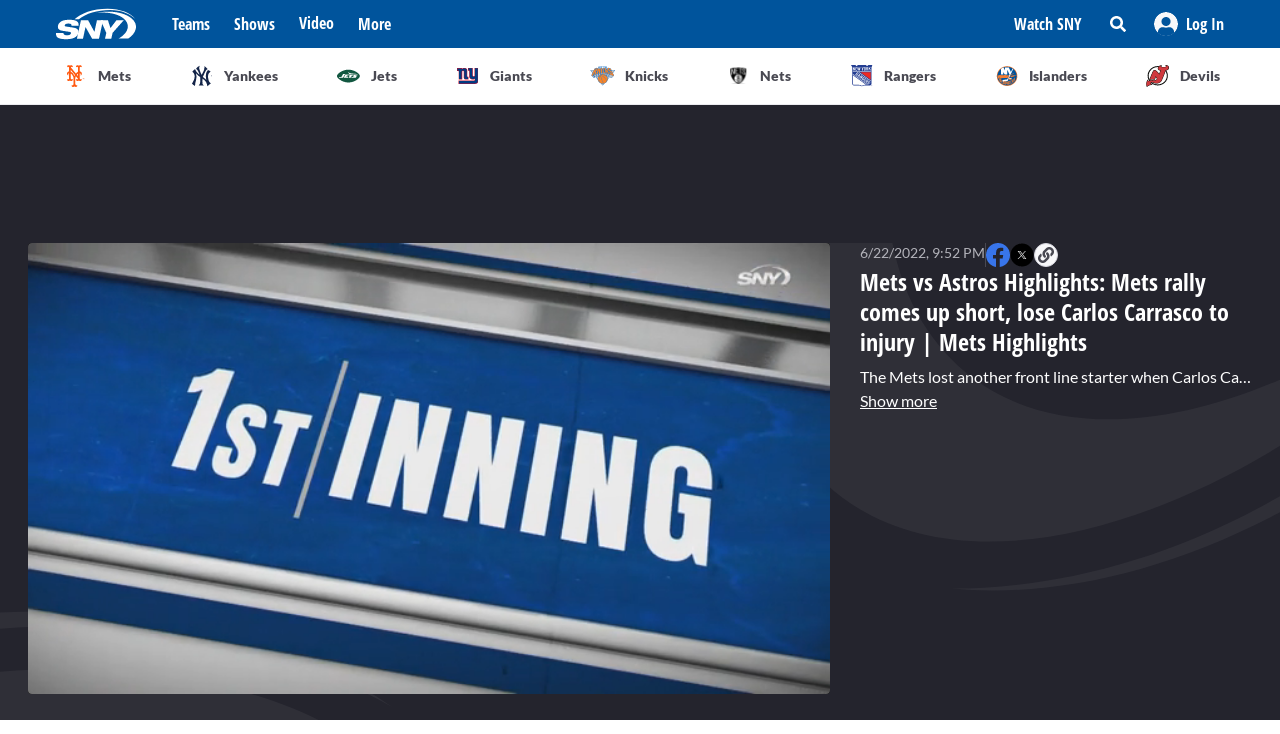

--- FILE ---
content_type: text/html; charset=utf-8
request_url: https://sny.tv/video/mets-vs-astros-highlights-mets-rally-comes-up-short-lose-carlos-carrasco-to-injury-mets-highlights
body_size: 26153
content:
<!DOCTYPE html><html><head><meta charSet="utf-8"/><meta name="viewport" content="width=device-width"/><script async="" data-spotim-module="spotim-launcher" src="https://launcher.spot.im/spot/sp_2pnKEC78" data-messages-count="5"></script><script>
            window.googletag = window.googletag || {cmd: []};
          </script><title>Mets vs Astros Highlights: Mets rally comes up short, lose Carlos Carrasco to injury | Mets Highlights</title><link rel="preload" href="https://cdn.jwplayer.com/v2/media/V2iMscjC/poster.jpg" as="image"/><link rel="canonical" href="https://sny.tv/video/mets-vs-astros-highlights-mets-rally-comes-up-short-lose-carlos-carrasco-to-injury-mets-highlights"/><meta name="description" content="The Mets lost another front line starter when Carlos Carrasco left the game in the third inning with lower back tightness in their 5-3 loss to the Astros."/><meta name="keywords" content="highlights, Mets, Video, astros, carlos carrasco injury, App, Yordan Alvarez"/><meta property="og:url" content="https://sny.tv/video/mets-vs-astros-highlights-mets-rally-comes-up-short-lose-carlos-carrasco-to-injury-mets-highlights"/><meta property="og:type" content="article"/><meta property="og:title" content="Mets vs Astros Highlights: Mets rally comes up short, lose Carlos Carrasco to injury | Mets Highlights"/><meta property="og:description" content="The Mets lost another front line starter when Carlos Carrasco left the game in the third inning with lower back tightness in their 5-3 loss to the Astros."/><meta property="og:image" content="https://cdn.jwplayer.com/v2/media/V2iMscjC/poster.jpg"/><meta property="og:image:alt" content="Mets vs Astros Highlights: Mets rally comes up short, lose Carlos Carrasco to injury | Mets Highlights"/><meta name="twitter:card" content="summary_large_image"/><meta name="twitter:domain" content="sny.tv"/><meta name="twitter:url" content="https://sny.tv/video/mets-vs-astros-highlights-mets-rally-comes-up-short-lose-carlos-carrasco-to-injury-mets-highlights"/><meta name="twitter:title" content="Mets vs Astros Highlights: Mets rally comes up short, lose Carlos Carrasco to injury | Mets Highlights"/><meta name="twitter:description" content="The Mets lost another front line starter when Carlos Carrasco left the game in the third inning with lower back tightness in their 5-3 loss to the Astros."/><meta name="twitter:image" content="https://cdn.jwplayer.com/v2/media/V2iMscjC/poster.jpg"/><meta name="twitter:image:alt" content="Mets vs Astros Highlights: Mets rally comes up short, lose Carlos Carrasco to injury | Mets Highlights"/><script id="video-rich-result" type="application/ld+json">{"@context":"https://schema.org","@type":"VideoObject","name":"Mets vs Astros Highlights: Mets rally comes up short, lose Carlos Carrasco to injury | Mets Highlights","description":"The Mets lost another front line starter when Carlos Carrasco left the game in the third inning with lower back tightness in their 5-3 loss to the Astros. Before exiting, Carrasco was hit hard, surrendering a two-run home run to Alex Bregman and a pair of solo shots to Yordan Alvarez. The Mets mounted a rally in the sixth inning to close the gap, but left the bases loaded.","thumbnailUrl":["https://cdn.jwplayer.com/v2/media/V2iMscjC/poster.jpg?width=320"],"uploadDate":"2022-06-22T04:52-05:00","duration":"PT134S","contentUrl":"https://cdn.jwplayer.com/videos/V2iMscjC-1lACodv2.mp4","keywords":["highlights","Mets","video","astros","carlos carrasco injury","App","Yordan Alvarez"]}</script><meta name="next-head-count" content="23"/><link rel="preload" href="/fonts/open_sans_condensed/OpenSansCondensed-Bold.ttf" as="font" type="font/ttf" crossorigin="anonymous"/><link rel="icon" href="/favicon.ico" sizes="any"/><link rel="icon" href="/favicon-192.png" sizes="192x192" type="image/png"/><link rel="apple-touch-icon" href="/favicon-180.png"/><link rel="icon" href="/favicon-32.png" sizes="32x32" type="image/png"/><link rel="icon" href="/favicon.svg" type="image/svg+xml"/><link rel="manifest" href="/manifest.json"/><script id="gtm-init" data-nscript="beforeInteractive">(function(w,d,s,l,i){w[l]=w[l]||[];
              w[l].push({'gtm.start': new Date().getTime(),event:'gtm.js', });
              var f=d.getElementsByTagName(s)[0],j=d.createElement(s),dl=l!='dataLayer'?'&l='+l:'';
              j.async=true;j.src='https://www.googletagmanager.com/gtm.js?id='+i+dl+'&gtm_auth=&gtm_preview=&gtm_cookies_win=x';
              f.parentNode.insertBefore(j,f);
            })(window,document,'script','dataLayer','GTM-NMVLM53');</script><link rel="preload" href="/_next/static/css/47f16f100676fbc6.css" as="style"/><link rel="stylesheet" href="/_next/static/css/47f16f100676fbc6.css" data-n-g=""/><link rel="preload" href="/_next/static/css/7e82c29a5b84896d.css" as="style"/><link rel="stylesheet" href="/_next/static/css/7e82c29a5b84896d.css" data-n-p=""/><noscript data-n-css=""></noscript><script defer="" nomodule="" src="/_next/static/chunks/polyfills-c67a75d1b6f99dc8.js"></script><script src="https://cdn.jwplayer.com/libraries/xFw0zsLm.js?search=__CONTEXTUAL__" defer="" data-nscript="beforeInteractive"></script><script src="/_next/static/chunks/webpack-33e666c906508e5e.js" defer=""></script><script src="/_next/static/chunks/framework-79bce4a3a540b080.js" defer=""></script><script src="/_next/static/chunks/main-db36105378eff68f.js" defer=""></script><script src="/_next/static/chunks/pages/_app-1e429c6be95a0f4c.js" defer=""></script><script src="/_next/static/chunks/9314-ede6eccf5de53357.js" defer=""></script><script src="/_next/static/chunks/3658-2a75fd1054e7702e.js" defer=""></script><script src="/_next/static/chunks/8168-46f9efdcf5f59f06.js" defer=""></script><script src="/_next/static/chunks/3762-f9b04d42b2c4ff0a.js" defer=""></script><script src="/_next/static/chunks/4841-f86cfdbc9a997336.js" defer=""></script><script src="/_next/static/chunks/pages/video/%5Bslug%5D-66af8e6bb53835eb.js" defer=""></script><script src="/_next/static/iNiPGHPRJdz3MXOGBhmdZ/_buildManifest.js" defer=""></script><script src="/_next/static/iNiPGHPRJdz3MXOGBhmdZ/_ssgManifest.js" defer=""></script></head><body><noscript><iframe src="https://www.googletagmanager.com/ns.html?id=GTM-NMVLM53&gtm_auth=&gtm_preview=&gtm_cookies_win=x" height="0" width="0" style="display:none;visibility:hidden" id="tag-manager"></iframe></noscript><div id="__next" data-reactroot=""><div class="snackbar animate-snackbarSlideDown absolute top-14 left-1/2 translate-x-[-50%] px-10 py-2.5 w-3/4 max-w-[711px] rounded-4 lg:top-[120px] z-50 bg-primary-500 text-white hidden"><svg width="16" height="16" viewBox="0 0 16 16" fill="none" xmlns="http://www.w3.org/2000/svg" class="absolute top-1/2 translate-y-[-50%] left-3"><path d="M8 0C3.58065 0 0 3.6129 0 8C0 12.4194 3.58065 16 8 16C12.3871 16 16 12.4194 16 8C16 3.6129 12.3871 0 8 0ZM8 3.54839C8.74194 3.54839 9.35484 4.16129 9.35484 4.90323C9.35484 5.67742 8.74194 6.25806 8 6.25806C7.22581 6.25806 6.64516 5.67742 6.64516 4.90323C6.64516 4.16129 7.22581 3.54839 8 3.54839ZM9.80645 11.7419C9.80645 11.9677 9.6129 12.129 9.41935 12.129H6.58065C6.35484 12.129 6.19355 11.9677 6.19355 11.7419V10.9677C6.19355 10.7742 6.35484 10.5806 6.58065 10.5806H6.96774V8.51613H6.58065C6.35484 8.51613 6.19355 8.35484 6.19355 8.12903V7.35484C6.19355 7.16129 6.35484 6.96774 6.58065 6.96774H8.64516C8.83871 6.96774 9.03226 7.16129 9.03226 7.35484V10.5806H9.41935C9.6129 10.5806 9.80645 10.7742 9.80645 10.9677V11.7419Z" fill="currentColor"></path></svg><p class="font-lato text-sm leading-5"></p><button class="absolute top-1/2 right-4 translate-y-[-50%]"><svg width="10" height="10" viewBox="0 0 10 10" fill="none" xmlns="http://www.w3.org/2000/svg" class="text-white"><path d="M6.88652 4.98582L9.7234 2.14894C10.0922 1.80851 10.0922 1.24113 9.7234 0.900709L9.09929 0.276596C8.75887 -0.0921986 8.19149 -0.0921986 7.85106 0.276596L5.01418 3.11348L2.14894 0.276596C1.80851 -0.0921986 1.24113 -0.0921986 0.900709 0.276596L0.276596 0.900709C-0.0921986 1.24113 -0.0921986 1.80851 0.276596 2.14894L3.11348 4.98582L0.276596 7.85106C-0.0921986 8.19149 -0.0921986 8.75887 0.276596 9.09929L0.900709 9.7234C1.24113 10.0922 1.80851 10.0922 2.14894 9.7234L5.01418 6.88652L7.85106 9.7234C8.19149 10.0922 8.75887 10.0922 9.09929 9.7234L9.7234 9.09929C10.0922 8.75887 10.0922 8.19149 9.7234 7.85106L6.88652 4.98582Z" fill="currentColor"></path></svg></button></div><div id="sny_page_container"><nav id="header"><header class="relative z-[4000] bg-primary-500 h-[48px]"><nav aria-label="Navigation Bar" class="absolute top-0 mx-auto flex h-12 w-screen items-center justify-between bg-primary-500 px-4 py-4 lg:relative lg:w-full lg:max-w-1224 xl:max-w-[74.5rem] xl:px-0 2xl:max-w-[84.5rem]"><button id="hamburger-menu-btn" aria-label="Hamburger Menu" class="z-50 flex h-6 w-6 items-center justify-center text-white lg:hidden"><svg width="16" height="14" viewBox="0 0 16 14" fill="none" xmlns="http://www.w3.org/2000/svg"><path d="M0.571429 2.57143H15.4286C15.7143 2.57143 16 2.32143 16 2V0.571429C16 0.285714 15.7143 0 15.4286 0H0.571429C0.25 0 0 0.285714 0 0.571429V2C0 2.32143 0.25 2.57143 0.571429 2.57143ZM0.571429 8.28571H15.4286C15.7143 8.28571 16 8.03571 16 7.71429V6.28571C16 6 15.7143 5.71429 15.4286 5.71429H0.571429C0.25 5.71429 0 6 0 6.28571V7.71429C0 8.03571 0.25 8.28571 0.571429 8.28571ZM0.571429 14H15.4286C15.7143 14 16 13.75 16 13.4286V12C16 11.7143 15.7143 11.4286 15.4286 11.4286H0.571429C0.25 11.4286 0 11.7143 0 12V13.4286C0 13.75 0.25 14 0.571429 14Z" fill="currentColor"></path></svg></button><div class="ml-3 hidden lg:flex"><a class="flex items-center" href="/"><span style="box-sizing:border-box;display:inline-block;overflow:hidden;width:80px;height:34px;background:none;opacity:1;border:0;margin:0;padding:0;position:relative"><img alt="SNY logo" src="[data-uri]" decoding="async" data-nimg="fixed" class="cursor-pointer" style="position:absolute;top:0;left:0;bottom:0;right:0;box-sizing:border-box;padding:0;border:none;margin:auto;display:block;width:0;height:0;min-width:100%;max-width:100%;min-height:100%;max-height:100%;object-fit:fill"/><noscript><img alt="SNY logo" srcSet="/images/sny.svg 1x, /images/sny.svg 2x" src="/images/sny.svg" decoding="async" data-nimg="fixed" style="position:absolute;top:0;left:0;bottom:0;right:0;box-sizing:border-box;padding:0;border:none;margin:auto;display:block;width:0;height:0;min-width:100%;max-width:100%;min-height:100%;max-height:100%;object-fit:fill" class="cursor-pointer" loading="lazy"/></noscript></span></a></div><div class="absolute left-2/4 top-2/4 z-50 -translate-x-1/2 -translate-y-1/2 active:bg-primary-300 lg:hidden"><a href="/"><span style="box-sizing:border-box;display:inline-block;overflow:hidden;width:initial;height:initial;background:none;opacity:1;border:0;margin:0;padding:0;position:relative;max-width:100%"><span style="box-sizing:border-box;display:block;width:initial;height:initial;background:none;opacity:1;border:0;margin:0;padding:0;max-width:100%"><img style="display:block;max-width:100%;width:initial;height:initial;background:none;opacity:1;border:0;margin:0;padding:0" alt="" aria-hidden="true" src="data:image/svg+xml,%3csvg%20xmlns=%27http://www.w3.org/2000/svg%27%20version=%271.1%27%20width=%2776%27%20height=%2740%27/%3e"/></span><img alt="SNY logo" src="[data-uri]" decoding="async" data-nimg="intrinsic" class="cursor-pointer" style="position:absolute;top:0;left:0;bottom:0;right:0;box-sizing:border-box;padding:0;border:none;margin:auto;display:block;width:0;height:0;min-width:100%;max-width:100%;min-height:100%;max-height:100%;object-fit:fill"/><noscript><img alt="SNY logo" srcSet="/images/sny.svg 1x, /images/sny.svg 2x" src="/images/sny.svg" decoding="async" data-nimg="intrinsic" style="position:absolute;top:0;left:0;bottom:0;right:0;box-sizing:border-box;padding:0;border:none;margin:auto;display:block;width:0;height:0;min-width:100%;max-width:100%;min-height:100%;max-height:100%;object-fit:fill" class="cursor-pointer" loading="lazy"/></noscript></span></a></div><div class="ml-6 hidden w-full justify-start lg:flex"><div class="animate-pulse rounded-md bg-gray-200 mr-6 h-5 w-16 rounded-[4px] bg-primary-300"></div><div class="animate-pulse rounded-md bg-gray-200 mr-6 h-5 w-16 rounded-[4px] bg-primary-300"></div><div class="animate-pulse rounded-md bg-gray-200 mr-6 h-5 w-16 rounded-[4px] bg-primary-300"></div><div class="animate-pulse rounded-md bg-gray-200 h-5 w-16 rounded-[4px] bg-primary-300 "></div></div><div aria-label="Secondary navbar menu items" class="flex items-center"><button type="button" class=" hidden w-[92px] px-3 py-[13px] font-opensans font-bold leading-[22px] text-white hover:bg-primary-300 lg:block" href="/how-to-watch">Watch SNY</button><div class="relative" data-headlessui-state=""><button class="sny-gtm-search-button relative flex cursor-pointer items-center justify-center hover:bg-primary-300 md:h-[48px] md:w-[48px]" type="button" aria-expanded="false" data-headlessui-state=""><span style="box-sizing:border-box;display:inline-block;overflow:hidden;width:initial;height:initial;background:none;opacity:1;border:0;margin:0;padding:0;position:relative;max-width:100%"><span style="box-sizing:border-box;display:block;width:initial;height:initial;background:none;opacity:1;border:0;margin:0;padding:0;max-width:100%"><img style="display:block;max-width:100%;width:initial;height:initial;background:none;opacity:1;border:0;margin:0;padding:0" alt="" aria-hidden="true" src="data:image/svg+xml,%3csvg%20xmlns=%27http://www.w3.org/2000/svg%27%20version=%271.1%27%20width=%2716%27%20height=%2716%27/%3e"/></span><img alt="search icon" src="[data-uri]" decoding="async" data-nimg="intrinsic" style="position:absolute;top:0;left:0;bottom:0;right:0;box-sizing:border-box;padding:0;border:none;margin:auto;display:block;width:0;height:0;min-width:100%;max-width:100%;min-height:100%;max-height:100%;object-fit:fill"/><noscript><img alt="search icon" srcSet="/icons/search-icon.svg 1x, /icons/search-icon.svg 2x" src="/icons/search-icon.svg" decoding="async" data-nimg="intrinsic" style="position:absolute;top:0;left:0;bottom:0;right:0;box-sizing:border-box;padding:0;border:none;margin:auto;display:block;width:0;height:0;min-width:100%;max-width:100%;min-height:100%;max-height:100%;object-fit:fill" loading="lazy"/></noscript></span></button></div><div style="position:fixed;top:1px;left:1px;width:1px;height:0;padding:0;margin:-1px;overflow:hidden;clip:rect(0, 0, 0, 0);white-space:nowrap;border-width:0;display:none"></div><div class="hidden items-center justify-center self-stretch lg:flex"><button class="relative flex h-full w-max items-center justify-center px-3 hover:bg-primary-300 " role="button" type="button" aria-label="Log in button"><span style="box-sizing:border-box;display:inline-block;overflow:hidden;width:initial;height:initial;background:none;opacity:1;border:0;margin:0;padding:0;position:relative;max-width:100%"><span style="box-sizing:border-box;display:block;width:initial;height:initial;background:none;opacity:1;border:0;margin:0;padding:0;max-width:100%"><img style="display:block;max-width:100%;width:initial;height:initial;background:none;opacity:1;border:0;margin:0;padding:0" alt="" aria-hidden="true" src="data:image/svg+xml,%3csvg%20xmlns=%27http://www.w3.org/2000/svg%27%20version=%271.1%27%20width=%2724%27%20height=%2724%27/%3e"/></span><img alt="Avatar" src="[data-uri]" decoding="async" data-nimg="intrinsic" style="position:absolute;top:0;left:0;bottom:0;right:0;box-sizing:border-box;padding:0;border:none;margin:auto;display:block;width:0;height:0;min-width:100%;max-width:100%;min-height:100%;max-height:100%;object-fit:fill"/><noscript><img alt="Avatar" srcSet="/images/Icon/Avatar.svg 1x, /images/Icon/Avatar.svg 2x" src="/images/Icon/Avatar.svg" decoding="async" data-nimg="intrinsic" style="position:absolute;top:0;left:0;bottom:0;right:0;box-sizing:border-box;padding:0;border:none;margin:auto;display:block;width:0;height:0;min-width:100%;max-width:100%;min-height:100%;max-height:100%;object-fit:fill" loading="lazy"/></noscript></span><p class="font-opensans not-italic font-bold m-0 text-base leading-[22px] flex items-center pl-2 capitalize text-white ">Log In</p><ul class="absolute right-0 top-full z-10 w-[186px] rounded-4 border-b-4 border-b-primary-500 bg-white p-5 text-left shadow-menu hidden"><li><a class="block w-full p-3 font-lato text-sm hover:bg-lightGray-100" href="/profile">Profile</a></li><li class="p-3 hover:bg-lightGray-100"><p class="font-lato text-sm leading-5">Logout</p></li></ul></button></div></div></nav></header><div aria-label="Navigation bar with SNY teams icons" class="mx-auto max-w-fit sm:max-w-[49.125rem] lg:max-w-[74.625rem] xl:max-w-[74.5rem] 2xl:max-w-[84.5rem]"><ul class="no-scrollbar flex h-full items-center gap-2 overflow-x-auto px-4 py-4 sm:justify-between sm:gap-0 sm:px-0 sm:py-0"><li role="listitem" class="list-none"><a class="target-team relative flex h-12 w-12 cursor-pointer items-center justify-center px-4 py-3 lg:h-auto lg:w-[6.35rem] xl:w-auto rounded-full border border-solid border-lightGray-300 bg-lightGray-500 shadow-sm sm:rounded-none sm:border-0 sm:shadow-none active:bg-lightGray-200 active:shadow-menu " href="/teams/mets"><figure class="flex h-8 w-8 items-center justify-center"><span style="box-sizing:border-box;display:inline-block;overflow:hidden;width:18.29px;height:22.86px;background:none;opacity:1;border:0;margin:0;padding:0;position:relative"><img alt="Mets logo" src="[data-uri]" decoding="async" data-nimg="fixed" style="position:absolute;top:0;left:0;bottom:0;right:0;box-sizing:border-box;padding:0;border:none;margin:auto;display:block;width:0;height:0;min-width:100%;max-width:100%;min-height:100%;max-height:100%;object-fit:fill"/><noscript><img alt="Mets logo" srcSet="/images/teams-logos/mets.svg 1x, /images/teams-logos/mets.svg 2x" src="/images/teams-logos/mets.svg" decoding="async" data-nimg="fixed" style="position:absolute;top:0;left:0;bottom:0;right:0;box-sizing:border-box;padding:0;border:none;margin:auto;display:block;width:0;height:0;min-width:100%;max-width:100%;min-height:100%;max-height:100%;object-fit:fill" loading="lazy"/></noscript></span></figure><p class="hidden pl-[0.379rem] text-center font-lato text-sm font-bold text-darkGray-700 lg:block">Mets</p><div class="color-bar absolute bottom-0 hidden h-1 sm:block bg-mets w-0"></div></a></li><li role="listitem" class="list-none"><a class="target-team relative flex h-12 w-12 cursor-pointer items-center justify-center px-4 py-3 lg:h-auto lg:w-[6.35rem] xl:w-auto rounded-full border border-solid border-lightGray-300 bg-lightGray-500 shadow-sm sm:rounded-none sm:border-0 sm:shadow-none active:bg-lightGray-200 active:shadow-menu " href="/teams/yankees"><figure class="flex h-8 w-8 items-center justify-center"><span style="box-sizing:border-box;display:inline-block;overflow:hidden;width:20.57px;height:22.96px;background:none;opacity:1;border:0;margin:0;padding:0;position:relative"><img alt="Yankees logo" src="[data-uri]" decoding="async" data-nimg="fixed" style="position:absolute;top:0;left:0;bottom:0;right:0;box-sizing:border-box;padding:0;border:none;margin:auto;display:block;width:0;height:0;min-width:100%;max-width:100%;min-height:100%;max-height:100%;object-fit:fill"/><noscript><img alt="Yankees logo" srcSet="/images/teams-logos/yankees.svg 1x, /images/teams-logos/yankees.svg 2x" src="/images/teams-logos/yankees.svg" decoding="async" data-nimg="fixed" style="position:absolute;top:0;left:0;bottom:0;right:0;box-sizing:border-box;padding:0;border:none;margin:auto;display:block;width:0;height:0;min-width:100%;max-width:100%;min-height:100%;max-height:100%;object-fit:fill" loading="lazy"/></noscript></span></figure><p class="hidden pl-[0.379rem] text-center font-lato text-sm font-bold text-darkGray-700 lg:block">Yankees</p><div class="color-bar absolute bottom-0 hidden h-1 sm:block bg-yankees w-0"></div></a></li><li role="listitem" class="list-none"><a class="target-team relative flex h-12 w-12 cursor-pointer items-center justify-center px-4 py-3 lg:h-auto lg:w-[6.35rem] xl:w-auto rounded-full border border-solid border-lightGray-300 bg-lightGray-500 shadow-sm sm:rounded-none sm:border-0 sm:shadow-none active:bg-lightGray-200 active:shadow-menu " href="/teams/jets"><figure class="flex h-8 w-8 items-center justify-center"><span style="box-sizing:border-box;display:inline-block;overflow:hidden;width:25.14px;height:14.86px;background:none;opacity:1;border:0;margin:0;padding:0;position:relative"><img alt="Jets logo" src="[data-uri]" decoding="async" data-nimg="fixed" style="position:absolute;top:0;left:0;bottom:0;right:0;box-sizing:border-box;padding:0;border:none;margin:auto;display:block;width:0;height:0;min-width:100%;max-width:100%;min-height:100%;max-height:100%;object-fit:fill"/><noscript><img alt="Jets logo" srcSet="/images/teams-logos/jets.svg 1x, /images/teams-logos/jets.svg 2x" src="/images/teams-logos/jets.svg" decoding="async" data-nimg="fixed" style="position:absolute;top:0;left:0;bottom:0;right:0;box-sizing:border-box;padding:0;border:none;margin:auto;display:block;width:0;height:0;min-width:100%;max-width:100%;min-height:100%;max-height:100%;object-fit:fill" loading="lazy"/></noscript></span></figure><p class="hidden pl-[0.379rem] text-center font-lato text-sm font-bold text-darkGray-700 lg:block">Jets</p><div class="color-bar absolute bottom-0 hidden h-1 sm:block bg-jets w-0"></div></a></li><li role="listitem" class="list-none"><a class="target-team relative flex h-12 w-12 cursor-pointer items-center justify-center px-4 py-3 lg:h-auto lg:w-[6.35rem] xl:w-auto rounded-full border border-solid border-lightGray-300 bg-lightGray-500 shadow-sm sm:rounded-none sm:border-0 sm:shadow-none active:bg-lightGray-200 active:shadow-menu " href="/teams/giants"><figure class="flex h-8 w-8 items-center justify-center"><span style="box-sizing:border-box;display:inline-block;overflow:hidden;width:21.71px;height:22.96px;background:none;opacity:1;border:0;margin:0;padding:0;position:relative"><img alt="Giants logo" src="[data-uri]" decoding="async" data-nimg="fixed" style="position:absolute;top:0;left:0;bottom:0;right:0;box-sizing:border-box;padding:0;border:none;margin:auto;display:block;width:0;height:0;min-width:100%;max-width:100%;min-height:100%;max-height:100%;object-fit:fill"/><noscript><img alt="Giants logo" srcSet="/images/teams-logos/giants.svg 1x, /images/teams-logos/giants.svg 2x" src="/images/teams-logos/giants.svg" decoding="async" data-nimg="fixed" style="position:absolute;top:0;left:0;bottom:0;right:0;box-sizing:border-box;padding:0;border:none;margin:auto;display:block;width:0;height:0;min-width:100%;max-width:100%;min-height:100%;max-height:100%;object-fit:fill" loading="lazy"/></noscript></span></figure><p class="hidden pl-[0.379rem] text-center font-lato text-sm font-bold text-darkGray-700 lg:block">Giants</p><div class="color-bar absolute bottom-0 hidden h-1 sm:block bg-giants w-0"></div></a></li><li role="listitem" class="list-none"><a class="target-team relative flex h-12 w-12 cursor-pointer items-center justify-center px-4 py-3 lg:h-auto lg:w-[6.35rem] xl:w-auto rounded-full border border-solid border-lightGray-300 bg-lightGray-500 shadow-sm sm:rounded-none sm:border-0 sm:shadow-none active:bg-lightGray-200 active:shadow-menu " href="/teams/knicks"><figure class="flex h-8 w-8 items-center justify-center"><span style="box-sizing:border-box;display:inline-block;overflow:hidden;width:24.57px;height:20.57px;background:none;opacity:1;border:0;margin:0;padding:0;position:relative"><img alt="Knicks logo" src="[data-uri]" decoding="async" data-nimg="fixed" style="position:absolute;top:0;left:0;bottom:0;right:0;box-sizing:border-box;padding:0;border:none;margin:auto;display:block;width:0;height:0;min-width:100%;max-width:100%;min-height:100%;max-height:100%;object-fit:fill"/><noscript><img alt="Knicks logo" srcSet="/images/teams-logos/knicks.svg 1x, /images/teams-logos/knicks.svg 2x" src="/images/teams-logos/knicks.svg" decoding="async" data-nimg="fixed" style="position:absolute;top:0;left:0;bottom:0;right:0;box-sizing:border-box;padding:0;border:none;margin:auto;display:block;width:0;height:0;min-width:100%;max-width:100%;min-height:100%;max-height:100%;object-fit:fill" loading="lazy"/></noscript></span></figure><p class="hidden pl-[0.379rem] text-center font-lato text-sm font-bold text-darkGray-700 lg:block">Knicks</p><div class="color-bar absolute bottom-0 hidden h-1 sm:block bg-knicks w-0"></div></a></li><li role="listitem" class="list-none"><a class="target-team relative flex h-12 w-12 cursor-pointer items-center justify-center px-4 py-3 lg:h-auto lg:w-[6.35rem] xl:w-auto rounded-full border border-solid border-lightGray-300 bg-lightGray-500 shadow-sm sm:rounded-none sm:border-0 sm:shadow-none active:bg-lightGray-200 active:shadow-menu " href="/teams/nets"><figure class="flex h-8 w-8 items-center justify-center"><span style="box-sizing:border-box;display:inline-block;overflow:hidden;width:22.86px;height:23.43px;background:none;opacity:1;border:0;margin:0;padding:0;position:relative"><img alt="Nets logo" src="[data-uri]" decoding="async" data-nimg="fixed" style="position:absolute;top:0;left:0;bottom:0;right:0;box-sizing:border-box;padding:0;border:none;margin:auto;display:block;width:0;height:0;min-width:100%;max-width:100%;min-height:100%;max-height:100%;object-fit:fill"/><noscript><img alt="Nets logo" srcSet="/images/teams-logos/nets.svg 1x, /images/teams-logos/nets.svg 2x" src="/images/teams-logos/nets.svg" decoding="async" data-nimg="fixed" style="position:absolute;top:0;left:0;bottom:0;right:0;box-sizing:border-box;padding:0;border:none;margin:auto;display:block;width:0;height:0;min-width:100%;max-width:100%;min-height:100%;max-height:100%;object-fit:fill" loading="lazy"/></noscript></span></figure><p class="hidden pl-[0.379rem] text-center font-lato text-sm font-bold text-darkGray-700 lg:block">Nets</p><div class="color-bar absolute bottom-0 hidden h-1 sm:block bg-nets w-0"></div></a></li><li role="listitem" class="list-none"><a class="target-team relative flex h-12 w-12 cursor-pointer items-center justify-center px-4 py-3 lg:h-auto lg:w-[6.35rem] xl:w-auto rounded-full border border-solid border-lightGray-300 bg-lightGray-500 shadow-sm sm:rounded-none sm:border-0 sm:shadow-none active:bg-lightGray-200 active:shadow-menu " href="/teams/rangers"><figure class="flex h-8 w-8 items-center justify-center"><span style="box-sizing:border-box;display:inline-block;overflow:hidden;width:22.29px;height:22.29px;background:none;opacity:1;border:0;margin:0;padding:0;position:relative"><img alt="Rangers logo" src="[data-uri]" decoding="async" data-nimg="fixed" style="position:absolute;top:0;left:0;bottom:0;right:0;box-sizing:border-box;padding:0;border:none;margin:auto;display:block;width:0;height:0;min-width:100%;max-width:100%;min-height:100%;max-height:100%;object-fit:fill"/><noscript><img alt="Rangers logo" srcSet="/images/teams-logos/rangers.svg 1x, /images/teams-logos/rangers.svg 2x" src="/images/teams-logos/rangers.svg" decoding="async" data-nimg="fixed" style="position:absolute;top:0;left:0;bottom:0;right:0;box-sizing:border-box;padding:0;border:none;margin:auto;display:block;width:0;height:0;min-width:100%;max-width:100%;min-height:100%;max-height:100%;object-fit:fill" loading="lazy"/></noscript></span></figure><p class="hidden pl-[0.379rem] text-center font-lato text-sm font-bold text-darkGray-700 lg:block">Rangers</p><div class="color-bar absolute bottom-0 hidden h-1 sm:block bg-rangers w-0"></div></a></li><li role="listitem" class="list-none"><a class="target-team relative flex h-12 w-12 cursor-pointer items-center justify-center px-4 py-3 lg:h-auto lg:w-[6.35rem] xl:w-auto rounded-full border border-solid border-lightGray-300 bg-lightGray-500 shadow-sm sm:rounded-none sm:border-0 sm:shadow-none active:bg-lightGray-200 active:shadow-menu " href="/teams/islanders"><figure class="flex h-8 w-8 items-center justify-center"><span style="box-sizing:border-box;display:inline-block;overflow:hidden;width:22.86px;height:22.86px;background:none;opacity:1;border:0;margin:0;padding:0;position:relative"><img alt="Islanders logo" src="[data-uri]" decoding="async" data-nimg="fixed" style="position:absolute;top:0;left:0;bottom:0;right:0;box-sizing:border-box;padding:0;border:none;margin:auto;display:block;width:0;height:0;min-width:100%;max-width:100%;min-height:100%;max-height:100%;object-fit:fill"/><noscript><img alt="Islanders logo" srcSet="/images/teams-logos/islanders.svg 1x, /images/teams-logos/islanders.svg 2x" src="/images/teams-logos/islanders.svg" decoding="async" data-nimg="fixed" style="position:absolute;top:0;left:0;bottom:0;right:0;box-sizing:border-box;padding:0;border:none;margin:auto;display:block;width:0;height:0;min-width:100%;max-width:100%;min-height:100%;max-height:100%;object-fit:fill" loading="lazy"/></noscript></span></figure><p class="hidden pl-[0.379rem] text-center font-lato text-sm font-bold text-darkGray-700 lg:block">Islanders</p><div class="color-bar absolute bottom-0 hidden h-1 sm:block bg-islander w-0"></div></a></li><li role="listitem" class="list-none"><a class="target-team relative flex h-12 w-12 cursor-pointer items-center justify-center px-4 py-3 lg:h-auto lg:w-[6.35rem] xl:w-auto rounded-full border border-solid border-lightGray-300 bg-lightGray-500 shadow-sm sm:rounded-none sm:border-0 sm:shadow-none active:bg-lightGray-200 active:shadow-menu " href="/teams/devils"><figure class="flex h-8 w-8 items-center justify-center"><span style="box-sizing:border-box;display:inline-block;overflow:hidden;width:22.86px;height:22.86px;background:none;opacity:1;border:0;margin:0;padding:0;position:relative"><img alt="Devils logo" src="[data-uri]" decoding="async" data-nimg="fixed" style="position:absolute;top:0;left:0;bottom:0;right:0;box-sizing:border-box;padding:0;border:none;margin:auto;display:block;width:0;height:0;min-width:100%;max-width:100%;min-height:100%;max-height:100%;object-fit:fill"/><noscript><img alt="Devils logo" srcSet="/images/teams-logos/devils.svg 1x, /images/teams-logos/devils.svg 2x" src="/images/teams-logos/devils.svg" decoding="async" data-nimg="fixed" style="position:absolute;top:0;left:0;bottom:0;right:0;box-sizing:border-box;padding:0;border:none;margin:auto;display:block;width:0;height:0;min-width:100%;max-width:100%;min-height:100%;max-height:100%;object-fit:fill" loading="lazy"/></noscript></span></figure><p class="hidden pl-[0.379rem] text-center font-lato text-sm font-bold text-darkGray-700 lg:block">Devils</p><div class="color-bar absolute bottom-0 hidden h-1 sm:block bg-devils w-0"></div></a></li></ul></div><div id="this" class="hidden h-px w-full bg-lightGray-200 md:block"></div></nav><main id="main"><div class="overflow-hidden bg-darkGray-800 lg:bg-videopage-pattern-1 lg:bg-[left_top_506px] lg:bg-no-repeat"><div class="lg:bg-videopage-pattern-2 lg:bg-[right_top_114px] lg:bg-no-repeat"><div class="flex w-full justify-center mt-0 mb-4 sm:my-6 min-h-[50px] tablet:min-h-[90px]"><div id="videopage.top_leaderboard" class="relative self-center"></div></div><div class="mx-auto sm:max-w-fit md:max-w-696 lg:max-w-1224 lg:px-6 xl:px-0"><div class="lg:flex lg:gap-6"><div class="w-full"></div><div class="w-full shrink-0 grow-0 lg:w-[367px] xl:w-[392px]"><header id="article-heading" aria-label="Article headings" class="mt-6 px-4 md:px-0 lg:mb-2 lg:mt-0"><div class="flex flex-col gap-2"><h1 class="font-opensans text-2xl font-bold not-italic leading-[30px] text-white"> </h1><div class="order-first flex gap-4"><span class="font-lato text-xs font-normal leading-[18px] text-lightGray-400 lg:!text-sm"></span><div class="w-px bg-darkGray-700"></div><div class="flex "><div class="flex gap-x-4 "><a target="_blank" href="https://www.facebook.com/sharer/sharer.php?u=sny.tv"><svg width="16" height="16" viewBox="0 0 16 16" fill="none" xmlns="http://www.w3.org/2000/svg" class="text-facebookIcon h-6 w-6"><path d="M16 8.04868C16 3.60243 12.4194 0 8 0C3.58065 0 0 3.60243 0 8.04868C0 12.073 2.90323 15.4158 6.74194 16V10.3854H4.70968V8.04868H6.74194V6.29615C6.74194 4.28398 7.93548 3.14807 9.74194 3.14807C10.6452 3.14807 11.5484 3.31034 11.5484 3.31034V5.29006H10.5484C9.54839 5.29006 9.22581 5.90669 9.22581 6.55578V8.04868H11.4516L11.0968 10.3854H9.22581V16C13.0645 15.4158 16 12.073 16 8.04868Z" fill="currentColor"></path></svg></a><a target="_blank" href="https://twitter.com/intent/tweet?via=SNYtv&amp;url=sny.tv"><svg viewBox="0 0 1668.56 1221.19" xml:space="preserve" fill="none" class="text-twitterIcon h-6 w-6"><g><circle style="stroke:#FFFFFF;stroke-miterlimit:10" cx="834.28" cy="610.6" r="800" fill="#000000"></circle><g transform="translate(52.390088,-25.058597)"><path style="fill:#FFFFFF" d="M485.39,356.79l230.07,307.62L483.94,914.52h52.11l202.7-218.98l163.77,218.98h177.32 L836.82,589.6l215.5-232.81h-52.11L813.54,558.46L662.71,356.79H485.39z M562.02,395.17h81.46l359.72,480.97h-81.46L562.02,395.17 z"></path></g></g></svg></a><button class="flex cursor-pointer items-center justify-center rounded-full border border-lightGray-300 bg-lightGray-100 h-6 w-6"><svg width="16" height="16" viewBox="0 0 16 16" fill="none" xmlns="http://www.w3.org/2000/svg" class="text-darkGray-700"><path d="M10.2053 5.79472C10.0176 5.60704 9.79863 5.41935 9.57967 5.26295C9.3607 5.10655 9.11046 5.13783 8.92278 5.29423L8.26588 5.95112C8.01564 6.23265 7.89052 6.57674 7.89052 6.88954C7.89052 7.07722 7.98436 7.20235 8.10948 7.29619C8.20332 7.35875 8.32845 7.45259 8.45357 7.54643C9.32942 8.45357 9.32942 9.86119 8.45357 10.737L6.32649 12.8328C5.45064 13.74 4.01173 13.74 3.13587 12.8328C2.26002 11.957 2.2913 10.5181 3.16716 9.64223L3.5738 9.23558C3.73021 9.11046 3.76149 8.8915 3.69892 8.70381C3.51124 8.17204 3.4174 7.60899 3.38612 7.07722C3.38612 6.6393 2.85435 6.42033 2.54154 6.73314L1.38416 7.89052C-0.461388 9.73607 -0.461388 12.7703 1.38416 14.6158C3.22972 16.4614 6.26393 16.4614 8.10948 14.6158L10.2053 12.52C10.2053 12.52 10.2053 12.52 10.2053 12.4888C12.0508 10.6745 12.0821 7.67155 10.2053 5.79472ZM14.6158 1.38416C12.7703 -0.461388 9.73607 -0.461388 7.89052 1.38416L5.79472 3.47996C5.79472 3.47996 5.79472 3.47996 5.79472 3.51124C3.94917 5.32551 3.91789 8.32845 5.79472 10.2053C5.9824 10.393 6.20137 10.5806 6.42033 10.737C6.6393 10.8935 6.88954 10.8622 7.07722 10.7058L7.73412 10.0489C7.98436 9.76735 8.10948 9.42327 8.10948 9.11046C8.10948 8.92278 8.01564 8.79765 7.89052 8.70381C7.79668 8.64125 7.67155 8.54741 7.54643 8.45357C6.67058 7.54643 6.67058 6.13881 7.54643 5.26295L9.67351 3.16716C10.5494 2.26002 11.9883 2.26002 12.8641 3.16716C13.74 4.04301 13.7087 5.48192 12.8328 6.35777L12.4262 6.76442C12.2698 6.88954 12.2385 7.1085 12.3011 7.29619C12.4888 7.82796 12.5826 8.39101 12.6139 8.92278C12.6139 9.3607 13.1456 9.57967 13.4585 9.26686L14.6158 8.10948C16.4614 6.26393 16.4614 3.22972 14.6158 1.38416Z" fill="currentColor"></path></svg></button></div></div></div></div></header><section class="px-4 md:px-0 text-white"><div class="mb-1 hidden first:block"><div class="mt-6 px-4 md:px-0 lg:mb-2 lg:mt-0"><h1 class="font-opensans text-2xl font-bold not-italic leading-[30px] text-white"></h1></div></div></section></div></div><div class="mt-8 flex flex-col px-4 md:px-0 lg:mt-10"><div class="flex w-full items-center justify-between lg:mx-0 relative bg-transparent border-b border-b-darkGray-700 py-2 lg:py-4"><h2 class="font-opensans not-italic font-bold m-0 text-28 text-base uppercase text-white">Related Videos</h2></div><div class="relative"><div class="mt-3 flex flex-col gap-3">0</div></div></div><section id="more-from-sny-section" aria-label="Explore Other Videos from Sny" class="mx-auto border-t-4 border-t-darkGray-700 px-4 lg:max-w-1224 lg:border-0 lg:px-6 xl:px-0"><div class="relative mx-auto md:max-w-696 lg:max-w-full lg:border-t-4 lg:border-t-darkGray-700 lg:pt-2"><div class="flex w-full items-center justify-between lg:mx-0 relative bg-transparent text-white py-2 lg:py-4"><h2 class="font-opensans not-italic font-bold m-0 text-28 text-base uppercase text-white">Explore Other Videos</h2></div><div class="flex flex-col gap-y-6 lg:gap-y-4 pb-4 pt-2 lg:absolute lg:right-0 lg:top-2 lg:z-10 lg:py-0"><div class="relative flex flex-col lg:flex-row lg:items-center lg:justify-between"><div class="relative grow lg:grow-0"><div class="relative"><div class="pointer-events-none absolute inset-y-0 left-0 flex items-center pl-3"><svg width="16" height="16" viewBox="0 0 16 16" fill="none" xmlns="http://www.w3.org/2000/svg" class="text-lightGray-300"><path d="M15.7927 13.8302L12.6654 10.7083C12.509 10.5834 12.3214 10.4898 12.1338 10.4898H11.6334C12.4778 9.39707 13.0094 8.02341 13.0094 6.49366C13.0094 2.93463 10.0698 0 6.5047 0C2.90835 0 0 2.93463 0 6.49366C0 10.0839 2.90835 12.9873 6.5047 12.9873C8.00579 12.9873 9.38178 12.4878 10.5076 11.6137V12.1444C10.5076 12.3317 10.5701 12.519 10.7265 12.6751L13.8225 15.7659C14.1352 16.078 14.6043 16.078 14.8858 15.7659L15.7614 14.8917C16.0741 14.6107 16.0741 14.1424 15.7927 13.8302ZM6.5047 10.4898C4.28435 10.4898 2.50181 8.71024 2.50181 6.49366C2.50181 4.30829 4.28435 2.49756 6.5047 2.49756C8.69378 2.49756 10.5076 4.30829 10.5076 6.49366C10.5076 8.71024 8.69378 10.4898 6.5047 10.4898Z" fill="currentColor"></path></svg></div><input class="font-lato text-base leading-6 pl-10 w-full rounded-[4px] border p-[18px] focus:outline-none lg:w-[320px] invisible h-12 border-darkGray-600 bg-darkGray-800 text-lightGray-300" value="" placeholder="Search"/></div></div><div class="absolute bottom-1 right-1"><button type="button" class="
      relative focus:outline-none overflow-hidden items-center font-semibold font-lato 
      rounded-[4px] disabled:opacity-50 disabled:cursor-not-allowed focus:ring-2
      focus:ring-offset-2
     bg-primary-500 hover:bg-primary-300 text-white focus:ring-blue-300 px-6 py-[14px] text-sm flex h-10 flex-nowrap gap-1" disabled=""><span>Search</span></button></div></div></div><button type="button" aria-hidden="true" style="position:fixed;top:1px;left:1px;width:1px;height:0;padding:0;margin:-1px;overflow:hidden;clip:rect(0, 0, 0, 0);white-space:nowrap;border-width:0"></button><div aria-label="outlined button group" class="flex gap-x-5 overflow-x-auto border-b border-b-darkGray-600 ExploreVideosTabs_scroller__gqnkz" role="tablist" aria-orientation="horizontal"><button class="m-0 shrink-0 py-2 font-opensans text-base font-bold uppercase outline-none md:text-xl border-b-[3px] border-b-white text-white" id="headlessui-tabs-tab-undefined" role="tab" aria-selected="true" tabindex="0" data-headlessui-state="selected">Mets</button><button class="m-0 shrink-0 py-2 font-opensans text-base font-bold uppercase outline-none md:text-xl text-darkGray-500" id="headlessui-tabs-tab-undefined" role="tab" aria-selected="false" tabindex="-1" data-headlessui-state="">Yankees</button><button class="m-0 shrink-0 py-2 font-opensans text-base font-bold uppercase outline-none md:text-xl text-darkGray-500" id="headlessui-tabs-tab-undefined" role="tab" aria-selected="false" tabindex="-1" data-headlessui-state="">Jets</button><button class="m-0 shrink-0 py-2 font-opensans text-base font-bold uppercase outline-none md:text-xl text-darkGray-500" id="headlessui-tabs-tab-undefined" role="tab" aria-selected="false" tabindex="-1" data-headlessui-state="">Giants</button><button class="m-0 shrink-0 py-2 font-opensans text-base font-bold uppercase outline-none md:text-xl text-darkGray-500" id="headlessui-tabs-tab-undefined" role="tab" aria-selected="false" tabindex="-1" data-headlessui-state="">Knicks</button></div><div class="mt-6 lg:mt-8"><div id="headlessui-tabs-panel-undefined" role="tabpanel" tabindex="0" data-headlessui-state="selected"><ul role="list" class="grid h-fit grid-cols-1 place-items-start more-from-list grid grid-cols-1 gap-6 lg:grid-cols-3"><div class="relative"><div class="flex gap-3 sm:gap-0 lg:flex-col w-full  lg:pt-0 relative flex-row lg:flex-col"><figure class="relative flex-shrink-0 w-[164px] h-[92px] lg:w-full lg:h-[204px] xl:h-[219px]"><div class="relative w-full h-full"><span style="box-sizing:border-box;display:block;overflow:hidden;width:initial;height:initial;background:none;opacity:1;border:0;margin:0;padding:0;position:absolute;top:0;left:0;bottom:0;right:0"><img alt="Did Mets get Devin Williams at a big discount? | Baseball Night in NY" src="[data-uri]" decoding="async" data-nimg="fill" class="relative w-full cursor-pointer rounded-[4px] object-center lg:rounded-md" style="position:absolute;top:0;left:0;bottom:0;right:0;box-sizing:border-box;padding:0;border:none;margin:auto;display:block;width:0;height:0;min-width:100%;max-width:100%;min-height:100%;max-height:100%;object-fit:cover"/><noscript><img alt="Did Mets get Devin Williams at a big discount? | Baseball Night in NY" sizes="(max-width: 768px) 25vw, (max-width: 1024px) 40vw, 25vw" srcSet="/_next/image?url=https%3A%2F%2Fcdn.jwplayer.com%2Fv2%2Fmedia%2FufeVDec6%2Fposter.jpg&amp;w=256&amp;q=75 256w, /_next/image?url=https%3A%2F%2Fcdn.jwplayer.com%2Fv2%2Fmedia%2FufeVDec6%2Fposter.jpg&amp;w=384&amp;q=75 384w, /_next/image?url=https%3A%2F%2Fcdn.jwplayer.com%2Fv2%2Fmedia%2FufeVDec6%2Fposter.jpg&amp;w=640&amp;q=75 640w, /_next/image?url=https%3A%2F%2Fcdn.jwplayer.com%2Fv2%2Fmedia%2FufeVDec6%2Fposter.jpg&amp;w=750&amp;q=75 750w, /_next/image?url=https%3A%2F%2Fcdn.jwplayer.com%2Fv2%2Fmedia%2FufeVDec6%2Fposter.jpg&amp;w=828&amp;q=75 828w, /_next/image?url=https%3A%2F%2Fcdn.jwplayer.com%2Fv2%2Fmedia%2FufeVDec6%2Fposter.jpg&amp;w=1080&amp;q=75 1080w, /_next/image?url=https%3A%2F%2Fcdn.jwplayer.com%2Fv2%2Fmedia%2FufeVDec6%2Fposter.jpg&amp;w=1200&amp;q=75 1200w, /_next/image?url=https%3A%2F%2Fcdn.jwplayer.com%2Fv2%2Fmedia%2FufeVDec6%2Fposter.jpg&amp;w=1920&amp;q=75 1920w, /_next/image?url=https%3A%2F%2Fcdn.jwplayer.com%2Fv2%2Fmedia%2FufeVDec6%2Fposter.jpg&amp;w=2048&amp;q=75 2048w, /_next/image?url=https%3A%2F%2Fcdn.jwplayer.com%2Fv2%2Fmedia%2FufeVDec6%2Fposter.jpg&amp;w=3840&amp;q=75 3840w" src="/_next/image?url=https%3A%2F%2Fcdn.jwplayer.com%2Fv2%2Fmedia%2FufeVDec6%2Fposter.jpg&amp;w=3840&amp;q=75" decoding="async" data-nimg="fill" style="position:absolute;top:0;left:0;bottom:0;right:0;box-sizing:border-box;padding:0;border:none;margin:auto;display:block;width:0;height:0;min-width:100%;max-width:100%;min-height:100%;max-height:100%;object-fit:cover" class="relative w-full cursor-pointer rounded-[4px] object-center lg:rounded-md" loading="lazy"/></noscript></span><div class="absolute left-0 top-0  h-6 w-6 pl-2 pt-2 "><svg viewBox="0 0 48 48" fill="curretnColor" xmlns="http://www.w3.org/2000/svg" class="h-6 w-6 lg:h-8 lg:w-8"><circle cx="24" cy="24" r="24" fill="white" fill-opacity="0.8"></circle><path d="M30.3242 22.2812L20.0928 16.1915C19.2499 15.6938 18 16.1915 18 17.3919V29.5713C18 30.6838 19.1627 31.3572 20.0928 30.8009L30.3242 24.7112C31.2253 24.155 31.2253 22.8375 30.3242 22.2812Z" fill="#012646"></path></svg></div></div></figure><div class="relative overflow-hidden sm:ml-4 lg:ml-0 lg:mt-3"><h3 class="font-opensans not-italic font-bold m-0 text-base leading-[22px] line-clamp-3 hover:underline text-white"><a href="/video/did-mets-get-devin-williams-at-a-big-discount-baseball-night-in-ny">Did Mets get Devin Williams at a big discount? | Baseball Night in NY</a></h3><div class="flex w-full flex-row items-center justify-start "><span class="flex-shrink-0 leading-[13px]"><span class="font-lato text-xs text-gray-600">16 hours ago</span></span></div></div></div></div><div class="relative"><div class="flex gap-3 sm:gap-0 lg:flex-col w-full  lg:pt-0 relative flex-row lg:flex-col"><figure class="relative flex-shrink-0 w-[164px] h-[92px] lg:w-full lg:h-[204px] xl:h-[219px]"><div class="relative w-full h-full"><span style="box-sizing:border-box;display:block;overflow:hidden;width:initial;height:initial;background:none;opacity:1;border:0;margin:0;padding:0;position:absolute;top:0;left:0;bottom:0;right:0"><img alt="Devin Williams on the Mets with Edwin Diaz, this is the way | The Mets Pod" src="[data-uri]" decoding="async" data-nimg="fill" class="relative w-full cursor-pointer rounded-[4px] object-center lg:rounded-md" style="position:absolute;top:0;left:0;bottom:0;right:0;box-sizing:border-box;padding:0;border:none;margin:auto;display:block;width:0;height:0;min-width:100%;max-width:100%;min-height:100%;max-height:100%;object-fit:cover"/><noscript><img alt="Devin Williams on the Mets with Edwin Diaz, this is the way | The Mets Pod" sizes="(max-width: 768px) 25vw, (max-width: 1024px) 40vw, 25vw" srcSet="/_next/image?url=https%3A%2F%2Fcdn.jwplayer.com%2Fv2%2Fmedia%2FP4ddsGJK%2Fposter.jpg&amp;w=256&amp;q=75 256w, /_next/image?url=https%3A%2F%2Fcdn.jwplayer.com%2Fv2%2Fmedia%2FP4ddsGJK%2Fposter.jpg&amp;w=384&amp;q=75 384w, /_next/image?url=https%3A%2F%2Fcdn.jwplayer.com%2Fv2%2Fmedia%2FP4ddsGJK%2Fposter.jpg&amp;w=640&amp;q=75 640w, /_next/image?url=https%3A%2F%2Fcdn.jwplayer.com%2Fv2%2Fmedia%2FP4ddsGJK%2Fposter.jpg&amp;w=750&amp;q=75 750w, /_next/image?url=https%3A%2F%2Fcdn.jwplayer.com%2Fv2%2Fmedia%2FP4ddsGJK%2Fposter.jpg&amp;w=828&amp;q=75 828w, /_next/image?url=https%3A%2F%2Fcdn.jwplayer.com%2Fv2%2Fmedia%2FP4ddsGJK%2Fposter.jpg&amp;w=1080&amp;q=75 1080w, /_next/image?url=https%3A%2F%2Fcdn.jwplayer.com%2Fv2%2Fmedia%2FP4ddsGJK%2Fposter.jpg&amp;w=1200&amp;q=75 1200w, /_next/image?url=https%3A%2F%2Fcdn.jwplayer.com%2Fv2%2Fmedia%2FP4ddsGJK%2Fposter.jpg&amp;w=1920&amp;q=75 1920w, /_next/image?url=https%3A%2F%2Fcdn.jwplayer.com%2Fv2%2Fmedia%2FP4ddsGJK%2Fposter.jpg&amp;w=2048&amp;q=75 2048w, /_next/image?url=https%3A%2F%2Fcdn.jwplayer.com%2Fv2%2Fmedia%2FP4ddsGJK%2Fposter.jpg&amp;w=3840&amp;q=75 3840w" src="/_next/image?url=https%3A%2F%2Fcdn.jwplayer.com%2Fv2%2Fmedia%2FP4ddsGJK%2Fposter.jpg&amp;w=3840&amp;q=75" decoding="async" data-nimg="fill" style="position:absolute;top:0;left:0;bottom:0;right:0;box-sizing:border-box;padding:0;border:none;margin:auto;display:block;width:0;height:0;min-width:100%;max-width:100%;min-height:100%;max-height:100%;object-fit:cover" class="relative w-full cursor-pointer rounded-[4px] object-center lg:rounded-md" loading="lazy"/></noscript></span><div class="absolute left-0 top-0  h-6 w-6 pl-2 pt-2 "><svg viewBox="0 0 48 48" fill="curretnColor" xmlns="http://www.w3.org/2000/svg" class="h-6 w-6 lg:h-8 lg:w-8"><circle cx="24" cy="24" r="24" fill="white" fill-opacity="0.8"></circle><path d="M30.3242 22.2812L20.0928 16.1915C19.2499 15.6938 18 16.1915 18 17.3919V29.5713C18 30.6838 19.1627 31.3572 20.0928 30.8009L30.3242 24.7112C31.2253 24.155 31.2253 22.8375 30.3242 22.2812Z" fill="#012646"></path></svg></div></div></figure><div class="relative overflow-hidden sm:ml-4 lg:ml-0 lg:mt-3"><h3 class="font-opensans not-italic font-bold m-0 text-base leading-[22px] line-clamp-3 hover:underline text-white"><a href="/video/devin-williams-on-the-mets-with-edwin-diaz-this-is-the-way-the-mets-pod">Devin Williams on the Mets with Edwin Diaz, this is the way | The Mets Pod</a></h3><div class="flex w-full flex-row items-center justify-start "><span class="flex-shrink-0 leading-[13px]"><span class="font-lato text-xs text-gray-600">16 hours ago</span></span></div></div></div></div><div class="relative"><div class="flex gap-3 sm:gap-0 lg:flex-col w-full  lg:pt-0 relative flex-row lg:flex-col"><figure class="relative flex-shrink-0 w-[164px] h-[92px] lg:w-full lg:h-[204px] xl:h-[219px]"><div class="relative w-full h-full"><span style="box-sizing:border-box;display:block;overflow:hidden;width:initial;height:initial;background:none;opacity:1;border:0;margin:0;padding:0;position:absolute;top:0;left:0;bottom:0;right:0"><img alt="Todd Zeile reveals what the Mets are getting in Devin Williams" src="[data-uri]" decoding="async" data-nimg="fill" class="relative w-full cursor-pointer rounded-[4px] object-center lg:rounded-md" style="position:absolute;top:0;left:0;bottom:0;right:0;box-sizing:border-box;padding:0;border:none;margin:auto;display:block;width:0;height:0;min-width:100%;max-width:100%;min-height:100%;max-height:100%;object-fit:cover"/><noscript><img alt="Todd Zeile reveals what the Mets are getting in Devin Williams" sizes="(max-width: 768px) 25vw, (max-width: 1024px) 40vw, 25vw" srcSet="/_next/image?url=https%3A%2F%2Fcdn.jwplayer.com%2Fv2%2Fmedia%2FJpGBCIJO%2Fposter.jpg&amp;w=256&amp;q=75 256w, /_next/image?url=https%3A%2F%2Fcdn.jwplayer.com%2Fv2%2Fmedia%2FJpGBCIJO%2Fposter.jpg&amp;w=384&amp;q=75 384w, /_next/image?url=https%3A%2F%2Fcdn.jwplayer.com%2Fv2%2Fmedia%2FJpGBCIJO%2Fposter.jpg&amp;w=640&amp;q=75 640w, /_next/image?url=https%3A%2F%2Fcdn.jwplayer.com%2Fv2%2Fmedia%2FJpGBCIJO%2Fposter.jpg&amp;w=750&amp;q=75 750w, /_next/image?url=https%3A%2F%2Fcdn.jwplayer.com%2Fv2%2Fmedia%2FJpGBCIJO%2Fposter.jpg&amp;w=828&amp;q=75 828w, /_next/image?url=https%3A%2F%2Fcdn.jwplayer.com%2Fv2%2Fmedia%2FJpGBCIJO%2Fposter.jpg&amp;w=1080&amp;q=75 1080w, /_next/image?url=https%3A%2F%2Fcdn.jwplayer.com%2Fv2%2Fmedia%2FJpGBCIJO%2Fposter.jpg&amp;w=1200&amp;q=75 1200w, /_next/image?url=https%3A%2F%2Fcdn.jwplayer.com%2Fv2%2Fmedia%2FJpGBCIJO%2Fposter.jpg&amp;w=1920&amp;q=75 1920w, /_next/image?url=https%3A%2F%2Fcdn.jwplayer.com%2Fv2%2Fmedia%2FJpGBCIJO%2Fposter.jpg&amp;w=2048&amp;q=75 2048w, /_next/image?url=https%3A%2F%2Fcdn.jwplayer.com%2Fv2%2Fmedia%2FJpGBCIJO%2Fposter.jpg&amp;w=3840&amp;q=75 3840w" src="/_next/image?url=https%3A%2F%2Fcdn.jwplayer.com%2Fv2%2Fmedia%2FJpGBCIJO%2Fposter.jpg&amp;w=3840&amp;q=75" decoding="async" data-nimg="fill" style="position:absolute;top:0;left:0;bottom:0;right:0;box-sizing:border-box;padding:0;border:none;margin:auto;display:block;width:0;height:0;min-width:100%;max-width:100%;min-height:100%;max-height:100%;object-fit:cover" class="relative w-full cursor-pointer rounded-[4px] object-center lg:rounded-md" loading="lazy"/></noscript></span><div class="absolute left-0 top-0  h-6 w-6 pl-2 pt-2 "><svg viewBox="0 0 48 48" fill="curretnColor" xmlns="http://www.w3.org/2000/svg" class="h-6 w-6 lg:h-8 lg:w-8"><circle cx="24" cy="24" r="24" fill="white" fill-opacity="0.8"></circle><path d="M30.3242 22.2812L20.0928 16.1915C19.2499 15.6938 18 16.1915 18 17.3919V29.5713C18 30.6838 19.1627 31.3572 20.0928 30.8009L30.3242 24.7112C31.2253 24.155 31.2253 22.8375 30.3242 22.2812Z" fill="#012646"></path></svg></div></div></figure><div class="relative overflow-hidden sm:ml-4 lg:ml-0 lg:mt-3"><h3 class="font-opensans not-italic font-bold m-0 text-base leading-[22px] line-clamp-3 hover:underline text-white"><a href="/video/todd-zeile-reveals-what-the-mets-are-getting-in-devin-williams">Todd Zeile reveals what the Mets are getting in Devin Williams</a></h3><div class="flex w-full flex-row items-center justify-start "></div></div></div></div><div class="relative"><div class="flex gap-3 sm:gap-0 lg:flex-col w-full  lg:pt-0 relative flex-row lg:flex-col"><figure class="relative flex-shrink-0 w-[164px] h-[92px] lg:w-full lg:h-[204px] xl:h-[219px]"><div class="relative w-full h-full"><span style="box-sizing:border-box;display:block;overflow:hidden;width:initial;height:initial;background:none;opacity:1;border:0;margin:0;padding:0;position:absolute;top:0;left:0;bottom:0;right:0"><img alt="Mets agree to deal with Devin Williams, what now for Edwin Diaz?" src="[data-uri]" decoding="async" data-nimg="fill" class="relative w-full cursor-pointer rounded-[4px] object-center lg:rounded-md" style="position:absolute;top:0;left:0;bottom:0;right:0;box-sizing:border-box;padding:0;border:none;margin:auto;display:block;width:0;height:0;min-width:100%;max-width:100%;min-height:100%;max-height:100%;object-fit:cover"/><noscript><img alt="Mets agree to deal with Devin Williams, what now for Edwin Diaz?" sizes="(max-width: 768px) 25vw, (max-width: 1024px) 40vw, 25vw" srcSet="/_next/image?url=https%3A%2F%2Fcdn.jwplayer.com%2Fv2%2Fmedia%2FZgd19g9F%2Fposter.jpg&amp;w=256&amp;q=75 256w, /_next/image?url=https%3A%2F%2Fcdn.jwplayer.com%2Fv2%2Fmedia%2FZgd19g9F%2Fposter.jpg&amp;w=384&amp;q=75 384w, /_next/image?url=https%3A%2F%2Fcdn.jwplayer.com%2Fv2%2Fmedia%2FZgd19g9F%2Fposter.jpg&amp;w=640&amp;q=75 640w, /_next/image?url=https%3A%2F%2Fcdn.jwplayer.com%2Fv2%2Fmedia%2FZgd19g9F%2Fposter.jpg&amp;w=750&amp;q=75 750w, /_next/image?url=https%3A%2F%2Fcdn.jwplayer.com%2Fv2%2Fmedia%2FZgd19g9F%2Fposter.jpg&amp;w=828&amp;q=75 828w, /_next/image?url=https%3A%2F%2Fcdn.jwplayer.com%2Fv2%2Fmedia%2FZgd19g9F%2Fposter.jpg&amp;w=1080&amp;q=75 1080w, /_next/image?url=https%3A%2F%2Fcdn.jwplayer.com%2Fv2%2Fmedia%2FZgd19g9F%2Fposter.jpg&amp;w=1200&amp;q=75 1200w, /_next/image?url=https%3A%2F%2Fcdn.jwplayer.com%2Fv2%2Fmedia%2FZgd19g9F%2Fposter.jpg&amp;w=1920&amp;q=75 1920w, /_next/image?url=https%3A%2F%2Fcdn.jwplayer.com%2Fv2%2Fmedia%2FZgd19g9F%2Fposter.jpg&amp;w=2048&amp;q=75 2048w, /_next/image?url=https%3A%2F%2Fcdn.jwplayer.com%2Fv2%2Fmedia%2FZgd19g9F%2Fposter.jpg&amp;w=3840&amp;q=75 3840w" src="/_next/image?url=https%3A%2F%2Fcdn.jwplayer.com%2Fv2%2Fmedia%2FZgd19g9F%2Fposter.jpg&amp;w=3840&amp;q=75" decoding="async" data-nimg="fill" style="position:absolute;top:0;left:0;bottom:0;right:0;box-sizing:border-box;padding:0;border:none;margin:auto;display:block;width:0;height:0;min-width:100%;max-width:100%;min-height:100%;max-height:100%;object-fit:cover" class="relative w-full cursor-pointer rounded-[4px] object-center lg:rounded-md" loading="lazy"/></noscript></span><div class="absolute left-0 top-0  h-6 w-6 pl-2 pt-2 "><svg viewBox="0 0 48 48" fill="curretnColor" xmlns="http://www.w3.org/2000/svg" class="h-6 w-6 lg:h-8 lg:w-8"><circle cx="24" cy="24" r="24" fill="white" fill-opacity="0.8"></circle><path d="M30.3242 22.2812L20.0928 16.1915C19.2499 15.6938 18 16.1915 18 17.3919V29.5713C18 30.6838 19.1627 31.3572 20.0928 30.8009L30.3242 24.7112C31.2253 24.155 31.2253 22.8375 30.3242 22.2812Z" fill="#012646"></path></svg></div></div></figure><div class="relative overflow-hidden sm:ml-4 lg:ml-0 lg:mt-3"><h3 class="font-opensans not-italic font-bold m-0 text-base leading-[22px] line-clamp-3 hover:underline text-white"><a href="/video/mets-agree-to-deal-with-devin-williams-what-now-for-edwin-diaz-">Mets agree to deal with Devin Williams, what now for Edwin Diaz?</a></h3><div class="flex w-full flex-row items-center justify-start "></div></div></div></div><div class="relative"><div class="flex gap-3 sm:gap-0 lg:flex-col w-full  lg:pt-0 relative flex-row lg:flex-col"><figure class="relative flex-shrink-0 w-[164px] h-[92px] lg:w-full lg:h-[204px] xl:h-[219px]"><div class="relative w-full h-full"><span style="box-sizing:border-box;display:block;overflow:hidden;width:initial;height:initial;background:none;opacity:1;border:0;margin:0;padding:0;position:absolute;top:0;left:0;bottom:0;right:0"><img alt="With Dylan Cease off the board, where will the Mets turn for a front-line starter?" src="[data-uri]" decoding="async" data-nimg="fill" class="relative w-full cursor-pointer rounded-[4px] object-center lg:rounded-md" style="position:absolute;top:0;left:0;bottom:0;right:0;box-sizing:border-box;padding:0;border:none;margin:auto;display:block;width:0;height:0;min-width:100%;max-width:100%;min-height:100%;max-height:100%;object-fit:cover"/><noscript><img alt="With Dylan Cease off the board, where will the Mets turn for a front-line starter?" sizes="(max-width: 768px) 25vw, (max-width: 1024px) 40vw, 25vw" srcSet="/_next/image?url=https%3A%2F%2Fcdn.jwplayer.com%2Fv2%2Fmedia%2FZDPbD5TF%2Fposter.jpg&amp;w=256&amp;q=75 256w, /_next/image?url=https%3A%2F%2Fcdn.jwplayer.com%2Fv2%2Fmedia%2FZDPbD5TF%2Fposter.jpg&amp;w=384&amp;q=75 384w, /_next/image?url=https%3A%2F%2Fcdn.jwplayer.com%2Fv2%2Fmedia%2FZDPbD5TF%2Fposter.jpg&amp;w=640&amp;q=75 640w, /_next/image?url=https%3A%2F%2Fcdn.jwplayer.com%2Fv2%2Fmedia%2FZDPbD5TF%2Fposter.jpg&amp;w=750&amp;q=75 750w, /_next/image?url=https%3A%2F%2Fcdn.jwplayer.com%2Fv2%2Fmedia%2FZDPbD5TF%2Fposter.jpg&amp;w=828&amp;q=75 828w, /_next/image?url=https%3A%2F%2Fcdn.jwplayer.com%2Fv2%2Fmedia%2FZDPbD5TF%2Fposter.jpg&amp;w=1080&amp;q=75 1080w, /_next/image?url=https%3A%2F%2Fcdn.jwplayer.com%2Fv2%2Fmedia%2FZDPbD5TF%2Fposter.jpg&amp;w=1200&amp;q=75 1200w, /_next/image?url=https%3A%2F%2Fcdn.jwplayer.com%2Fv2%2Fmedia%2FZDPbD5TF%2Fposter.jpg&amp;w=1920&amp;q=75 1920w, /_next/image?url=https%3A%2F%2Fcdn.jwplayer.com%2Fv2%2Fmedia%2FZDPbD5TF%2Fposter.jpg&amp;w=2048&amp;q=75 2048w, /_next/image?url=https%3A%2F%2Fcdn.jwplayer.com%2Fv2%2Fmedia%2FZDPbD5TF%2Fposter.jpg&amp;w=3840&amp;q=75 3840w" src="/_next/image?url=https%3A%2F%2Fcdn.jwplayer.com%2Fv2%2Fmedia%2FZDPbD5TF%2Fposter.jpg&amp;w=3840&amp;q=75" decoding="async" data-nimg="fill" style="position:absolute;top:0;left:0;bottom:0;right:0;box-sizing:border-box;padding:0;border:none;margin:auto;display:block;width:0;height:0;min-width:100%;max-width:100%;min-height:100%;max-height:100%;object-fit:cover" class="relative w-full cursor-pointer rounded-[4px] object-center lg:rounded-md" loading="lazy"/></noscript></span><div class="absolute left-0 top-0  h-6 w-6 pl-2 pt-2 "><svg viewBox="0 0 48 48" fill="curretnColor" xmlns="http://www.w3.org/2000/svg" class="h-6 w-6 lg:h-8 lg:w-8"><circle cx="24" cy="24" r="24" fill="white" fill-opacity="0.8"></circle><path d="M30.3242 22.2812L20.0928 16.1915C19.2499 15.6938 18 16.1915 18 17.3919V29.5713C18 30.6838 19.1627 31.3572 20.0928 30.8009L30.3242 24.7112C31.2253 24.155 31.2253 22.8375 30.3242 22.2812Z" fill="#012646"></path></svg></div></div></figure><div class="relative overflow-hidden sm:ml-4 lg:ml-0 lg:mt-3"><h3 class="font-opensans not-italic font-bold m-0 text-base leading-[22px] line-clamp-3 hover:underline text-white"><a href="/video/with-dylan-cease-off-the-board-where-will-the-mets-turn-for-a-front-line-starter-">With Dylan Cease off the board, where will the Mets turn for a front-line starter?</a></h3><div class="flex w-full flex-row items-center justify-start "></div></div></div></div><div class="relative"><div class="flex gap-3 sm:gap-0 lg:flex-col w-full  lg:pt-0 relative flex-row lg:flex-col"><figure class="relative flex-shrink-0 w-[164px] h-[92px] lg:w-full lg:h-[204px] xl:h-[219px]"><div class="relative w-full h-full"><span style="box-sizing:border-box;display:block;overflow:hidden;width:initial;height:initial;background:none;opacity:1;border:0;margin:0;padding:0;position:absolute;top:0;left:0;bottom:0;right:0"><img alt="What does the Marcus Semien trade mean for Mets top prospect Jett Williams? | The Mets Pod" src="[data-uri]" decoding="async" data-nimg="fill" class="relative w-full cursor-pointer rounded-[4px] object-center lg:rounded-md" style="position:absolute;top:0;left:0;bottom:0;right:0;box-sizing:border-box;padding:0;border:none;margin:auto;display:block;width:0;height:0;min-width:100%;max-width:100%;min-height:100%;max-height:100%;object-fit:cover"/><noscript><img alt="What does the Marcus Semien trade mean for Mets top prospect Jett Williams? | The Mets Pod" sizes="(max-width: 768px) 25vw, (max-width: 1024px) 40vw, 25vw" srcSet="/_next/image?url=https%3A%2F%2Fcdn.jwplayer.com%2Fv2%2Fmedia%2F3iQBx1wD%2Fposter.jpg&amp;w=256&amp;q=75 256w, /_next/image?url=https%3A%2F%2Fcdn.jwplayer.com%2Fv2%2Fmedia%2F3iQBx1wD%2Fposter.jpg&amp;w=384&amp;q=75 384w, /_next/image?url=https%3A%2F%2Fcdn.jwplayer.com%2Fv2%2Fmedia%2F3iQBx1wD%2Fposter.jpg&amp;w=640&amp;q=75 640w, /_next/image?url=https%3A%2F%2Fcdn.jwplayer.com%2Fv2%2Fmedia%2F3iQBx1wD%2Fposter.jpg&amp;w=750&amp;q=75 750w, /_next/image?url=https%3A%2F%2Fcdn.jwplayer.com%2Fv2%2Fmedia%2F3iQBx1wD%2Fposter.jpg&amp;w=828&amp;q=75 828w, /_next/image?url=https%3A%2F%2Fcdn.jwplayer.com%2Fv2%2Fmedia%2F3iQBx1wD%2Fposter.jpg&amp;w=1080&amp;q=75 1080w, /_next/image?url=https%3A%2F%2Fcdn.jwplayer.com%2Fv2%2Fmedia%2F3iQBx1wD%2Fposter.jpg&amp;w=1200&amp;q=75 1200w, /_next/image?url=https%3A%2F%2Fcdn.jwplayer.com%2Fv2%2Fmedia%2F3iQBx1wD%2Fposter.jpg&amp;w=1920&amp;q=75 1920w, /_next/image?url=https%3A%2F%2Fcdn.jwplayer.com%2Fv2%2Fmedia%2F3iQBx1wD%2Fposter.jpg&amp;w=2048&amp;q=75 2048w, /_next/image?url=https%3A%2F%2Fcdn.jwplayer.com%2Fv2%2Fmedia%2F3iQBx1wD%2Fposter.jpg&amp;w=3840&amp;q=75 3840w" src="/_next/image?url=https%3A%2F%2Fcdn.jwplayer.com%2Fv2%2Fmedia%2F3iQBx1wD%2Fposter.jpg&amp;w=3840&amp;q=75" decoding="async" data-nimg="fill" style="position:absolute;top:0;left:0;bottom:0;right:0;box-sizing:border-box;padding:0;border:none;margin:auto;display:block;width:0;height:0;min-width:100%;max-width:100%;min-height:100%;max-height:100%;object-fit:cover" class="relative w-full cursor-pointer rounded-[4px] object-center lg:rounded-md" loading="lazy"/></noscript></span><div class="absolute left-0 top-0  h-6 w-6 pl-2 pt-2 "><svg viewBox="0 0 48 48" fill="curretnColor" xmlns="http://www.w3.org/2000/svg" class="h-6 w-6 lg:h-8 lg:w-8"><circle cx="24" cy="24" r="24" fill="white" fill-opacity="0.8"></circle><path d="M30.3242 22.2812L20.0928 16.1915C19.2499 15.6938 18 16.1915 18 17.3919V29.5713C18 30.6838 19.1627 31.3572 20.0928 30.8009L30.3242 24.7112C31.2253 24.155 31.2253 22.8375 30.3242 22.2812Z" fill="#012646"></path></svg></div></div></figure><div class="relative overflow-hidden sm:ml-4 lg:ml-0 lg:mt-3"><h3 class="font-opensans not-italic font-bold m-0 text-base leading-[22px] line-clamp-3 hover:underline text-white"><a href="/video/what-does-the-marcus-semien-trade-mean-for-mets-top-prospect-jett-williams-the-mets-pod">What does the Marcus Semien trade mean for Mets top prospect Jett Williams? | The Mets Pod</a></h3><div class="flex w-full flex-row items-center justify-start "></div></div></div></div><div class="relative"><div class="flex gap-3 sm:gap-0 lg:flex-col w-full  lg:pt-0 relative flex-row lg:flex-col"><figure class="relative flex-shrink-0 w-[164px] h-[92px] lg:w-full lg:h-[204px] xl:h-[219px]"><div class="relative w-full h-full"><span style="box-sizing:border-box;display:block;overflow:hidden;width:initial;height:initial;background:none;opacity:1;border:0;margin:0;padding:0;position:absolute;top:0;left:0;bottom:0;right:0"><img alt="Should the Mets or Yankees be interested in Ryan Helsley? | SportsNite" src="[data-uri]" decoding="async" data-nimg="fill" class="relative w-full cursor-pointer rounded-[4px] object-center lg:rounded-md" style="position:absolute;top:0;left:0;bottom:0;right:0;box-sizing:border-box;padding:0;border:none;margin:auto;display:block;width:0;height:0;min-width:100%;max-width:100%;min-height:100%;max-height:100%;object-fit:cover"/><noscript><img alt="Should the Mets or Yankees be interested in Ryan Helsley? | SportsNite" sizes="(max-width: 768px) 25vw, (max-width: 1024px) 40vw, 25vw" srcSet="/_next/image?url=https%3A%2F%2Fcdn.jwplayer.com%2Fv2%2Fmedia%2FMFepfk09%2Fposter.jpg&amp;w=256&amp;q=75 256w, /_next/image?url=https%3A%2F%2Fcdn.jwplayer.com%2Fv2%2Fmedia%2FMFepfk09%2Fposter.jpg&amp;w=384&amp;q=75 384w, /_next/image?url=https%3A%2F%2Fcdn.jwplayer.com%2Fv2%2Fmedia%2FMFepfk09%2Fposter.jpg&amp;w=640&amp;q=75 640w, /_next/image?url=https%3A%2F%2Fcdn.jwplayer.com%2Fv2%2Fmedia%2FMFepfk09%2Fposter.jpg&amp;w=750&amp;q=75 750w, /_next/image?url=https%3A%2F%2Fcdn.jwplayer.com%2Fv2%2Fmedia%2FMFepfk09%2Fposter.jpg&amp;w=828&amp;q=75 828w, /_next/image?url=https%3A%2F%2Fcdn.jwplayer.com%2Fv2%2Fmedia%2FMFepfk09%2Fposter.jpg&amp;w=1080&amp;q=75 1080w, /_next/image?url=https%3A%2F%2Fcdn.jwplayer.com%2Fv2%2Fmedia%2FMFepfk09%2Fposter.jpg&amp;w=1200&amp;q=75 1200w, /_next/image?url=https%3A%2F%2Fcdn.jwplayer.com%2Fv2%2Fmedia%2FMFepfk09%2Fposter.jpg&amp;w=1920&amp;q=75 1920w, /_next/image?url=https%3A%2F%2Fcdn.jwplayer.com%2Fv2%2Fmedia%2FMFepfk09%2Fposter.jpg&amp;w=2048&amp;q=75 2048w, /_next/image?url=https%3A%2F%2Fcdn.jwplayer.com%2Fv2%2Fmedia%2FMFepfk09%2Fposter.jpg&amp;w=3840&amp;q=75 3840w" src="/_next/image?url=https%3A%2F%2Fcdn.jwplayer.com%2Fv2%2Fmedia%2FMFepfk09%2Fposter.jpg&amp;w=3840&amp;q=75" decoding="async" data-nimg="fill" style="position:absolute;top:0;left:0;bottom:0;right:0;box-sizing:border-box;padding:0;border:none;margin:auto;display:block;width:0;height:0;min-width:100%;max-width:100%;min-height:100%;max-height:100%;object-fit:cover" class="relative w-full cursor-pointer rounded-[4px] object-center lg:rounded-md" loading="lazy"/></noscript></span><div class="absolute left-0 top-0  h-6 w-6 pl-2 pt-2 "><svg viewBox="0 0 48 48" fill="curretnColor" xmlns="http://www.w3.org/2000/svg" class="h-6 w-6 lg:h-8 lg:w-8"><circle cx="24" cy="24" r="24" fill="white" fill-opacity="0.8"></circle><path d="M30.3242 22.2812L20.0928 16.1915C19.2499 15.6938 18 16.1915 18 17.3919V29.5713C18 30.6838 19.1627 31.3572 20.0928 30.8009L30.3242 24.7112C31.2253 24.155 31.2253 22.8375 30.3242 22.2812Z" fill="#012646"></path></svg></div></div></figure><div class="relative overflow-hidden sm:ml-4 lg:ml-0 lg:mt-3"><h3 class="font-opensans not-italic font-bold m-0 text-base leading-[22px] line-clamp-3 hover:underline text-white"><a href="/video/should-the-mets-or-yankees-be-interested-in-ryan-helsley-sportsnite">Should the Mets or Yankees be interested in Ryan Helsley? | SportsNite</a></h3><div class="flex w-full flex-row items-center justify-start "></div></div></div></div><div class="relative"><div class="flex gap-3 sm:gap-0 lg:flex-col w-full  lg:pt-0 relative flex-row lg:flex-col"><figure class="relative flex-shrink-0 w-[164px] h-[92px] lg:w-full lg:h-[204px] xl:h-[219px]"><div class="relative w-full h-full"><span style="box-sizing:border-box;display:block;overflow:hidden;width:initial;height:initial;background:none;opacity:1;border:0;margin:0;padding:0;position:absolute;top:0;left:0;bottom:0;right:0"><img alt="How can the Mets help Marcus Semien at the plate? | The Mets Pod" src="[data-uri]" decoding="async" data-nimg="fill" class="relative w-full cursor-pointer rounded-[4px] object-center lg:rounded-md" style="position:absolute;top:0;left:0;bottom:0;right:0;box-sizing:border-box;padding:0;border:none;margin:auto;display:block;width:0;height:0;min-width:100%;max-width:100%;min-height:100%;max-height:100%;object-fit:cover"/><noscript><img alt="How can the Mets help Marcus Semien at the plate? | The Mets Pod" sizes="(max-width: 768px) 25vw, (max-width: 1024px) 40vw, 25vw" srcSet="/_next/image?url=https%3A%2F%2Fcdn.jwplayer.com%2Fv2%2Fmedia%2FX0PsJJex%2Fposter.jpg&amp;w=256&amp;q=75 256w, /_next/image?url=https%3A%2F%2Fcdn.jwplayer.com%2Fv2%2Fmedia%2FX0PsJJex%2Fposter.jpg&amp;w=384&amp;q=75 384w, /_next/image?url=https%3A%2F%2Fcdn.jwplayer.com%2Fv2%2Fmedia%2FX0PsJJex%2Fposter.jpg&amp;w=640&amp;q=75 640w, /_next/image?url=https%3A%2F%2Fcdn.jwplayer.com%2Fv2%2Fmedia%2FX0PsJJex%2Fposter.jpg&amp;w=750&amp;q=75 750w, /_next/image?url=https%3A%2F%2Fcdn.jwplayer.com%2Fv2%2Fmedia%2FX0PsJJex%2Fposter.jpg&amp;w=828&amp;q=75 828w, /_next/image?url=https%3A%2F%2Fcdn.jwplayer.com%2Fv2%2Fmedia%2FX0PsJJex%2Fposter.jpg&amp;w=1080&amp;q=75 1080w, /_next/image?url=https%3A%2F%2Fcdn.jwplayer.com%2Fv2%2Fmedia%2FX0PsJJex%2Fposter.jpg&amp;w=1200&amp;q=75 1200w, /_next/image?url=https%3A%2F%2Fcdn.jwplayer.com%2Fv2%2Fmedia%2FX0PsJJex%2Fposter.jpg&amp;w=1920&amp;q=75 1920w, /_next/image?url=https%3A%2F%2Fcdn.jwplayer.com%2Fv2%2Fmedia%2FX0PsJJex%2Fposter.jpg&amp;w=2048&amp;q=75 2048w, /_next/image?url=https%3A%2F%2Fcdn.jwplayer.com%2Fv2%2Fmedia%2FX0PsJJex%2Fposter.jpg&amp;w=3840&amp;q=75 3840w" src="/_next/image?url=https%3A%2F%2Fcdn.jwplayer.com%2Fv2%2Fmedia%2FX0PsJJex%2Fposter.jpg&amp;w=3840&amp;q=75" decoding="async" data-nimg="fill" style="position:absolute;top:0;left:0;bottom:0;right:0;box-sizing:border-box;padding:0;border:none;margin:auto;display:block;width:0;height:0;min-width:100%;max-width:100%;min-height:100%;max-height:100%;object-fit:cover" class="relative w-full cursor-pointer rounded-[4px] object-center lg:rounded-md" loading="lazy"/></noscript></span><div class="absolute left-0 top-0  h-6 w-6 pl-2 pt-2 "><svg viewBox="0 0 48 48" fill="curretnColor" xmlns="http://www.w3.org/2000/svg" class="h-6 w-6 lg:h-8 lg:w-8"><circle cx="24" cy="24" r="24" fill="white" fill-opacity="0.8"></circle><path d="M30.3242 22.2812L20.0928 16.1915C19.2499 15.6938 18 16.1915 18 17.3919V29.5713C18 30.6838 19.1627 31.3572 20.0928 30.8009L30.3242 24.7112C31.2253 24.155 31.2253 22.8375 30.3242 22.2812Z" fill="#012646"></path></svg></div></div></figure><div class="relative overflow-hidden sm:ml-4 lg:ml-0 lg:mt-3"><h3 class="font-opensans not-italic font-bold m-0 text-base leading-[22px] line-clamp-3 hover:underline text-white"><a href="/video/how-can-the-mets-help-marcus-semien-at-the-plate-the-mets-pod">How can the Mets help Marcus Semien at the plate? | The Mets Pod</a></h3><div class="flex w-full flex-row items-center justify-start "></div></div></div></div><div class="relative"><div class="flex gap-3 sm:gap-0 lg:flex-col w-full  lg:pt-0 relative flex-row lg:flex-col"><figure class="relative flex-shrink-0 w-[164px] h-[92px] lg:w-full lg:h-[204px] xl:h-[219px]"><div class="relative w-full h-full"><span style="box-sizing:border-box;display:block;overflow:hidden;width:initial;height:initial;background:none;opacity:1;border:0;margin:0;padding:0;position:absolute;top:0;left:0;bottom:0;right:0"><img alt="Marcus Semien says he still has a lot to offer offensively for the Mets" src="[data-uri]" decoding="async" data-nimg="fill" class="relative w-full cursor-pointer rounded-[4px] object-center lg:rounded-md" style="position:absolute;top:0;left:0;bottom:0;right:0;box-sizing:border-box;padding:0;border:none;margin:auto;display:block;width:0;height:0;min-width:100%;max-width:100%;min-height:100%;max-height:100%;object-fit:cover"/><noscript><img alt="Marcus Semien says he still has a lot to offer offensively for the Mets" sizes="(max-width: 768px) 25vw, (max-width: 1024px) 40vw, 25vw" srcSet="/_next/image?url=https%3A%2F%2Fcdn.jwplayer.com%2Fv2%2Fmedia%2FC6JZTIBq%2Fposter.jpg&amp;w=256&amp;q=75 256w, /_next/image?url=https%3A%2F%2Fcdn.jwplayer.com%2Fv2%2Fmedia%2FC6JZTIBq%2Fposter.jpg&amp;w=384&amp;q=75 384w, /_next/image?url=https%3A%2F%2Fcdn.jwplayer.com%2Fv2%2Fmedia%2FC6JZTIBq%2Fposter.jpg&amp;w=640&amp;q=75 640w, /_next/image?url=https%3A%2F%2Fcdn.jwplayer.com%2Fv2%2Fmedia%2FC6JZTIBq%2Fposter.jpg&amp;w=750&amp;q=75 750w, /_next/image?url=https%3A%2F%2Fcdn.jwplayer.com%2Fv2%2Fmedia%2FC6JZTIBq%2Fposter.jpg&amp;w=828&amp;q=75 828w, /_next/image?url=https%3A%2F%2Fcdn.jwplayer.com%2Fv2%2Fmedia%2FC6JZTIBq%2Fposter.jpg&amp;w=1080&amp;q=75 1080w, /_next/image?url=https%3A%2F%2Fcdn.jwplayer.com%2Fv2%2Fmedia%2FC6JZTIBq%2Fposter.jpg&amp;w=1200&amp;q=75 1200w, /_next/image?url=https%3A%2F%2Fcdn.jwplayer.com%2Fv2%2Fmedia%2FC6JZTIBq%2Fposter.jpg&amp;w=1920&amp;q=75 1920w, /_next/image?url=https%3A%2F%2Fcdn.jwplayer.com%2Fv2%2Fmedia%2FC6JZTIBq%2Fposter.jpg&amp;w=2048&amp;q=75 2048w, /_next/image?url=https%3A%2F%2Fcdn.jwplayer.com%2Fv2%2Fmedia%2FC6JZTIBq%2Fposter.jpg&amp;w=3840&amp;q=75 3840w" src="/_next/image?url=https%3A%2F%2Fcdn.jwplayer.com%2Fv2%2Fmedia%2FC6JZTIBq%2Fposter.jpg&amp;w=3840&amp;q=75" decoding="async" data-nimg="fill" style="position:absolute;top:0;left:0;bottom:0;right:0;box-sizing:border-box;padding:0;border:none;margin:auto;display:block;width:0;height:0;min-width:100%;max-width:100%;min-height:100%;max-height:100%;object-fit:cover" class="relative w-full cursor-pointer rounded-[4px] object-center lg:rounded-md" loading="lazy"/></noscript></span><div class="absolute left-0 top-0  h-6 w-6 pl-2 pt-2 "><svg viewBox="0 0 48 48" fill="curretnColor" xmlns="http://www.w3.org/2000/svg" class="h-6 w-6 lg:h-8 lg:w-8"><circle cx="24" cy="24" r="24" fill="white" fill-opacity="0.8"></circle><path d="M30.3242 22.2812L20.0928 16.1915C19.2499 15.6938 18 16.1915 18 17.3919V29.5713C18 30.6838 19.1627 31.3572 20.0928 30.8009L30.3242 24.7112C31.2253 24.155 31.2253 22.8375 30.3242 22.2812Z" fill="#012646"></path></svg></div></div></figure><div class="relative overflow-hidden sm:ml-4 lg:ml-0 lg:mt-3"><h3 class="font-opensans not-italic font-bold m-0 text-base leading-[22px] line-clamp-3 hover:underline text-white"><a href="/video/marcus-semien-says-he-still-has-a-lot-to-offer-offensively-for-the-mets">Marcus Semien says he still has a lot to offer offensively for the Mets</a></h3><div class="flex w-full flex-row items-center justify-start "></div></div></div></div></ul><button class="mx-auto mt-6 block w-full rounded bg-white px-2 py-3 font-lato text-xs font-bold leading-[18px] text-darkGray-800 lg:mt-4 lg:w-fit">Show more</button></div><span id="headlessui-tabs-panel-undefined" role="tabpanel" tabindex="-1" style="position:fixed;top:1px;left:1px;width:1px;height:0;padding:0;margin:-1px;overflow:hidden;clip:rect(0, 0, 0, 0);white-space:nowrap;border-width:0"></span><span id="headlessui-tabs-panel-undefined" role="tabpanel" tabindex="-1" style="position:fixed;top:1px;left:1px;width:1px;height:0;padding:0;margin:-1px;overflow:hidden;clip:rect(0, 0, 0, 0);white-space:nowrap;border-width:0"></span><span id="headlessui-tabs-panel-undefined" role="tabpanel" tabindex="-1" style="position:fixed;top:1px;left:1px;width:1px;height:0;padding:0;margin:-1px;overflow:hidden;clip:rect(0, 0, 0, 0);white-space:nowrap;border-width:0"></span><span id="headlessui-tabs-panel-undefined" role="tabpanel" tabindex="-1" style="position:fixed;top:1px;left:1px;width:1px;height:0;padding:0;margin:-1px;overflow:hidden;clip:rect(0, 0, 0, 0);white-space:nowrap;border-width:0"></span></div></div></section><div class="flex w-full justify-center my-8 sm:my-6 min-h-[50px] tablet:min-h-[90px]"><div id="videopage.bottom_leaderboard" class="relative self-center"></div></div></div></div></div></main><footer class="bg-primary-500 px-4 pt-6 pb-4 text-white md:px-6 md:py-10 xl:pb-7 2xl:px-20"><div class="mx-auto flex max-w-[98rem] flex-col gap-6"><div class="basis-1/1 flex flex-row items-center justify-between"><div class="basis-7/12"><span style="box-sizing:border-box;display:inline-block;overflow:hidden;width:initial;height:initial;background:none;opacity:1;border:0;margin:0;padding:0;position:relative;max-width:100%"><span style="box-sizing:border-box;display:block;width:initial;height:initial;background:none;opacity:1;border:0;margin:0;padding:0;max-width:100%"><img style="display:block;max-width:100%;width:initial;height:initial;background:none;opacity:1;border:0;margin:0;padding:0" alt="" aria-hidden="true" src="data:image/svg+xml,%3csvg%20xmlns=%27http://www.w3.org/2000/svg%27%20version=%271.1%27%20width=%2759%27%20height=%2723%27/%3e"/></span><img alt="logo" src="[data-uri]" decoding="async" data-nimg="intrinsic" class="fill-white p-0.5" style="position:absolute;top:0;left:0;bottom:0;right:0;box-sizing:border-box;padding:0;border:none;margin:auto;display:block;width:0;height:0;min-width:100%;max-width:100%;min-height:100%;max-height:100%;object-fit:fill"/><noscript><img alt="logo" srcSet="/images/sny.svg 1x, /images/sny.svg 2x" src="/images/sny.svg" decoding="async" data-nimg="intrinsic" style="position:absolute;top:0;left:0;bottom:0;right:0;box-sizing:border-box;padding:0;border:none;margin:auto;display:block;width:0;height:0;min-width:100%;max-width:100%;min-height:100%;max-height:100%;object-fit:fill" class="fill-white p-0.5" loading="lazy"/></noscript></span></div><div class="flex items-center gap-x-7 md:gap-x-9"><div class="animate-pulse rounded-md bg-gray-200 h-2 w-2"></div><div class="animate-pulse rounded-md bg-gray-200 h-2 w-2"></div><div class="animate-pulse rounded-md bg-gray-200 h-2 w-2"></div><div class="animate-pulse rounded-md bg-gray-200 h-2 w-2"></div><div class="animate-pulse rounded-md bg-gray-200 h-2 w-2"></div></div></div><div class="footer-links basis-1/1 flex w-full flex-col gap-y-4"><div class="flex flex-wrap gap-y-2"><div class="animate-pulse rounded-md bg-gray-200 h-2 w-16"></div><div class="animate-pulse rounded-md bg-gray-200 h-2 w-16"></div><div class="animate-pulse rounded-md bg-gray-200 h-2 w-16"></div><div class="animate-pulse rounded-md bg-gray-200 h-2 w-16"></div></div><div class="flex flex-wrap gap-y-2"><div class="animate-pulse rounded-md bg-gray-200 h-2 w-16"></div><div class="animate-pulse rounded-md bg-gray-200 h-2 w-16"></div><div class="animate-pulse rounded-md bg-gray-200 h-2 w-16"></div></div></div><div class="animate-pulse rounded-md bg-gray-200 h-2 w-full"></div></div></footer></div></div><script id="__NEXT_DATA__" type="application/json">{"props":{"pageProps":{"uid":"blt78929ee05782095c","title":"Mets vs Astros Highlights: Mets rally comes up short, lose Carlos Carrasco to injury | Mets Highlights","publishTimestamp":"2022-06-22T21:52:13.000Z","url":"/mets-vs-astros-highlights-mets-rally-comes-up-short-lose-carlos-carrasco-to-injury-mets-highlights","htmlBlocks":[{"type":"html","html":"The Mets lost another front line starter when Carlos Carrasco left the game in the third inning with lower back tightness in their 5-3 loss to the Astros. Before exiting, Carrasco was hit hard, surrendering a two-run home run to Alex Bregman and a pair of solo shots to Yordan Alvarez. The Mets mounted a rally in the sixth inning to close the gap, but left the bases loaded."}],"SEO":{"title":"Mets vs Astros Highlights: Mets rally comes up short, lose Carlos Carrasco to injury | Mets Highlights","keywords":["highlights","Mets","Video","astros","carlos carrasco injury","App","Yordan Alvarez"],"description":"The Mets lost another front line starter when Carlos Carrasco left the game in the third inning with lower back tightness in their 5-3 loss to the Astros."},"videoId":"V2iMscjC","coverVideoImage":"https://cdn.jwplayer.com/v2/media/V2iMscjC/poster.jpg","tags":[{"title":"mets | Mets | team","label":"Mets","category":"team","teamIdentifier":"mets","uid":"bltcab0fd1165ed0b41"},{"title":"carlos-carrasco | Carlos Carrasco | Category","label":"Carlos Carrasco","category":"Category","teamIdentifier":"carlos-carrasco","uid":"blt8ecbcbe488a37ca8"}],"watchNow":[{"uid":"blt2d391fd005297e1f","title":"Devin Williams on the Mets with Edwin Diaz, this is the way | The Mets Pod","url":"/devin-williams-on-the-mets-with-edwin-diaz-this-is-the-way-the-mets-pod","jw_player_id":"P4ddsGJK","duration":99.05,"publish_date":"2025-12-02T23:51:36.000Z","cover_image_url":"https://cdn.jwplayer.com/v2/media/P4ddsGJK/poster.jpg","alt":"Diaz and Devin Williams from the Mets and Yankees featured with the text \"Diaz + Devin = Dominant?\" and \""},{"uid":"blt1840c409df5c163a","title":"Will Joe Schoen be brought back as Giants' GM?","headline":"","url":"/will-joe-schoen-be-brought-back-as-giants-gm-","jw_player_id":"8Wz6zV4D","duration":94.442,"publish_date":"2025-12-02T21:24:53.000Z","cover_image_url":"https://cdn.jwplayer.com/v2/media/8Wz6zV4D/poster.jpg","alt":"\"Will Schoen Be Back? Connor Hughes Insider Analysis\" with New York Giants logos and images of Joe Schoen and Connor"},{"uid":"blt5d38ba6ee1c5452c","title":"Did Mets get Devin Williams at a big discount? | Baseball Night in NY","url":"/did-mets-get-devin-williams-at-a-big-discount-baseball-night-in-ny","jw_player_id":"ufeVDec6","duration":69.439,"publish_date":"2025-12-03T00:13:26.000Z","cover_image_url":"https://cdn.jwplayer.com/v2/media/ufeVDec6/poster.jpg","alt":"Did Mets get Devin Williams at a big discount? | Baseball Night in NY"},{"uid":"bltc485f0de20b0c54b","title":"Breaking down Jalen Brunson's struggles against Celtics | SportsNite","url":"/breaking-down-jalen-brunson-s-struggles-against-celtics-sportsnite","jw_player_id":"aF2W5H2g","duration":191.893,"publish_date":"2025-12-03T04:23:02.000Z","cover_image_url":"https://cdn.jwplayer.com/v2/media/aF2W5H2g/poster.jpg","alt":"Brunson struggles as New York faces Boston, with a Celtics defender guarding him closely."},{"uid":"bltf8a817c7634cadc1","title":"Mets agree to deal with Devin Williams, what now for Edwin Diaz?","url":"/mets-agree-to-deal-with-devin-williams-what-now-for-edwin-diaz-","jw_player_id":"Zgd19g9F","duration":586.26,"publish_date":"2025-12-02T03:44:09.000Z","cover_image_url":"https://cdn.jwplayer.com/v2/media/Zgd19g9F/poster.jpg","alt":"Breaking news: Devin Williams moves to Mets"},{"uid":"blt53a2b2281d11eeac","title":"Joe Schoen on the state of the Giants heading into the bye week","headline":"","url":"/joe-schoen-on-the-state-of-the-giants-heading-into-the-bye-week","jw_player_id":"GcuL3WS4","duration":1301.439,"publish_date":"2025-12-02T20:50:34.000Z","cover_image_url":"https://cdn.jwplayer.com/v2/media/GcuL3WS4/poster.jpg","alt":"Joe Schoen speaks at Giants bye week news conference."},{"uid":"blt1a3e375a2ad3c5a3","title":"Todd Zeile reveals what the Mets are getting in Devin Williams","url":"/todd-zeile-reveals-what-the-mets-are-getting-in-devin-williams","jw_player_id":"JpGBCIJO","duration":248.916,"publish_date":"2025-12-02T03:57:11.000Z","cover_image_url":"https://cdn.jwplayer.com/v2/media/JpGBCIJO/poster.jpg","alt":"Yankees pitcher and Mets player shown with \"Breaking News\" and \"What are the Mets getting?\" text, discussing a"},{"uid":"blte367dc5b60889859","title":"Abdul Carter and Brian Burns discuss Carter's second benching prior to loss vs Pats ","url":"/abdul-carter-and-brian-burns-discuss-carter-s-second-benching-prior-to-loss-vs-pats-","jw_player_id":"qAPr7Nkk","duration":183.567,"publish_date":"2025-12-02T06:28:19.000Z","cover_image_url":"https://cdn.jwplayer.com/v2/media/qAPr7Nkk/poster.jpg","alt":"Brian Burns and Abdul Carter at Giants postgame news conference"},{"uid":"bltc73c02cc547ea236","title":"Jaxson Dart comments on return to lineup in Giants lopsided loss: 'Not good enough'","url":"/jaxson-dart-comments-on-return-to-lineup-in-giants-lopsided-loss-not-good-enough-","jw_player_id":"x5aq7cg0","duration":450.005,"publish_date":"2025-12-02T05:29:23.000Z","cover_image_url":"https://cdn.jwplayer.com/v2/media/x5aq7cg0/poster.jpg","alt":"Jaxson Dart postgame news conference."}],"moreFromSny":{"title":"More from SNY","uid":"blta8c1b9e982b9a1f5"},"exploreVideos":{"title":"Explore Other Videos","tabs":[{"title":"Mets","tags":[{"title":"mets | Mets | team","uid":"bltcab0fd1165ed0b41"}],"videos":[{"title":"Did Mets get Devin Williams at a big discount? | Baseball Night in NY","video_thumbnail_alt":"Did Mets get Devin Williams at a big discount? | Baseball Night in NY","cover_image_url":"https://cdn.jwplayer.com/v2/media/ufeVDec6/poster.jpg","description":"SNY's Sal Licata speaks with former Mets reliever Jerry Blevins about the Mets signing Devin Williams, how he see's Edwin Diaz's free agency playing out, and other relievers New York may target.","jw_player_id":"ufeVDec6","url":"/did-mets-get-devin-williams-at-a-big-discount-baseball-night-in-ny","system":{"uid":"blt5d38ba6ee1c5452c"},"publish_date":"2025-12-03T00:13:26.000Z","seo":{"description":"SNY's Sal Licata speaks with former Mets reliever Jerry Blevins about the Mets signing Devin Williams, how he see's Edwin Diaz's free agency playing out, and other relievers New York may target.","keywords":["MLB","Sal Licata","Mets","Edwin Diaz","Baseball Night in NY","Jerry Blevins","video","tv series","devin williams"]}},{"title":"Devin Williams on the Mets with Edwin Diaz, this is the way | The Mets Pod","video_thumbnail_alt":"Diaz and Devin Williams from the Mets and Yankees featured with the text \"Diaz + Devin = Dominant?\" and \"","cover_image_url":"https://cdn.jwplayer.com/v2/media/P4ddsGJK/poster.jpg","description":"On the latest episode of The Mets Pod presented by Tri-State Cadillac, Connor Rogers and Joe DeMayo react to the Mets acquiring reliever Devin Williams, but emphasize why the deal only makes sense to them with closer Edwin Diaz also returning to the team.","jw_player_id":"P4ddsGJK","url":"/devin-williams-on-the-mets-with-edwin-diaz-this-is-the-way-the-mets-pod","system":{"uid":"blt2d391fd005297e1f"},"publish_date":"2025-12-02T23:51:36.000Z","seo":{"description":"On the latest episode of The Mets Pod presented by Tri-State Cadillac, Connor Rogers and Joe DeMayo react to the Mets acquiring reliever Devin Williams, but emphasize why the deal only makes sense to them with closer Edwin Diaz also returning to the team.","keywords":["MLB","Mets","Edwin Diaz","Podcasts","video","MLB Free Agency","Connor Rogers","Joe DeMayo","David Stearns","the mets pod","devin williams"]}},{"title":"Todd Zeile reveals what the Mets are getting in Devin Williams","video_thumbnail_alt":"Yankees pitcher and Mets player shown with \"Breaking News\" and \"What are the Mets getting?\" text, discussing a","cover_image_url":"https://cdn.jwplayer.com/v2/media/JpGBCIJO/poster.jpg","description":"SNY Mets Analyst Todd Zeile breaks down the acquisition of Devin Williams for the Mets, including the value of the deal, what it means for the future of free agent Edwin Diaz, and the pitch mix that Williams brings to the mound.","jw_player_id":"JpGBCIJO","url":"/todd-zeile-reveals-what-the-mets-are-getting-in-devin-williams","system":{"uid":"blt1a3e375a2ad3c5a3"},"publish_date":"2025-12-02T03:57:11.000Z","seo":{"description":"SNY Mets Analyst Todd Zeile breaks down the acquisition of Devin Williams for the Mets, including the value of the deal, what it means for the future of free agent Edwin Diaz, and the pitch mix that Williams brings to the mound.","keywords":["MLB","breaking news","Mets","Todd Zeile","Edwin Diaz","video","MLB Free Agency","devin williams"]}},{"title":"Mets agree to deal with Devin Williams, what now for Edwin Diaz?","video_thumbnail_alt":"Breaking news: Devin Williams moves to Mets","cover_image_url":"https://cdn.jwplayer.com/v2/media/Zgd19g9F/poster.jpg","description":"Jim Duquette and Steve Gelbs react to the news that the Mets have agreed to a free agent deal with reliever Devin Williams, and discuss what it means for the Mets bullpen moving forward, and whether or not that bullpen with include star closer Edwin Diaz.","jw_player_id":"Zgd19g9F","url":"/mets-agree-to-deal-with-devin-williams-what-now-for-edwin-diaz-","system":{"uid":"bltf8a817c7634cadc1"},"publish_date":"2025-12-02T03:44:09.000Z","seo":{"description":"Jim Duquette and Steve Gelbs react to the news that the Mets have agreed to a free agent deal with reliever Devin Williams, and discuss what it means for the Mets bullpen moving forward, and whether or not that bullpen with include star closer Edwin Diaz.","keywords":["MLB","Steve Gelbs","breaking news","Mets","Edwin Diaz","Jim Duquette","video","MLB Free Agency","David Stearns","devin williams"]}},{"title":"With Dylan Cease off the board, where will the Mets turn for a front-line starter?","video_thumbnail_alt":"Mets Hot Stove segment reporting Mets lose out on Dylan Cease.","cover_image_url":"https://cdn.jwplayer.com/v2/media/ZDPbD5TF/poster.jpg","description":"On Mets Hot Stove, Anthony DiComo discusses how Dylan Cease signing with the Blue Jays impacts the Mets quest for an ace.","jw_player_id":"ZDPbD5TF","url":"/with-dylan-cease-off-the-board-where-will-the-mets-turn-for-a-front-line-starter-","system":{"uid":"bltc5d549fd29104a18"},"publish_date":"2025-11-27T01:14:23.000Z","seo":{"description":"On Mets Hot Stove, Anthony DiComo discusses how Dylan Cease signing with the Blue Jays impacts the Mets quest for an ace.","keywords":["MLB","Mets Hot Stove","Mets","video"]}},{"title":"What does the Marcus Semien trade mean for Mets top prospect Jett Williams? | The Mets Pod","video_thumbnail_alt":"Jett Williams making a throw for the Mets with the text \"WHAT'S NEXT FOR METS AND JETT?\" and","cover_image_url":"https://cdn.jwplayer.com/v2/media/3iQBx1wD/poster.jpg","description":"On the latest episode of The Mets Pod presented by Tri-State Cadillac, Connor Rogers and Joe DeMayo continue to break down the fallout of the Mets trading Brandon Nimmo for Marcus Semien, including how the deal affects the team’s future plans for top prospect Jett Williams.","jw_player_id":"3iQBx1wD","url":"/what-does-the-marcus-semien-trade-mean-for-mets-top-prospect-jett-williams-the-mets-pod","system":{"uid":"blt2d0347f2362eae28"},"publish_date":"2025-11-26T19:30:40.000Z","seo":{"description":"On The Mets Pod presented by Tri-State Cadillac, Connor Rogers and Joe DeMayo continue to break down the fallout of the Mets trading Brandon Nimmo for Marcus Semien, including how the deal affects the team’s future plans for top prospect Jett Williams.","keywords":["MLB","Mets","Podcasts","Trades","video","Connor Rogers","Mets Prospects","milb","Joe DeMayo","Marcus Semien","the mets pod","Jett Williams"]}},{"title":"Should the Mets or Yankees be interested in Ryan Helsley? | SportsNite","video_thumbnail_alt":"Mets player Helsley with jersey number 56 featured on SNY SportsNite with the headline \"Helsley to","cover_image_url":"https://cdn.jwplayer.com/v2/media/MFepfk09/poster.jpg","description":"On SportsNite, the panel discusses free agent pitcher Ryan Helsley, and whether or not the Mets or Yankees should pursue him, despite his struggles with the Mets last season.","jw_player_id":"MFepfk09","url":"/should-the-mets-or-yankees-be-interested-in-ryan-helsley-sportsnite","system":{"uid":"blta1e221ea3b512f44"},"publish_date":"2025-11-26T17:14:37.000Z","seo":{"description":"On SportsNite, the panel discusses free agent pitcher Ryan Helsley, and whether the Mets or Yankees should pursue him, despite his struggles with the Mets last season.","keywords":["MLB","Brian Cashman","Mets","Yankees","SportsNite","video","MLB Free Agency","David Stearns","tv series","ryan helsley"]}},{"title":"How can the Mets help Marcus Semien at the plate? | The Mets Pod","video_thumbnail_alt":"SNY graphic with a Texas player named Marcus and text asking \"Can Mets help Marcus mash?\" for The Mets Pod.","cover_image_url":"https://cdn.jwplayer.com/v2/media/X0PsJJex/poster.jpg","description":"On the latest episode of The Mets Pod presented by Tri-State Cadillac, Connor Rogers and Joe DeMayo break down what Marcus Semien brings to the Mets, and how the team can “tinker” and help him improve offensively.","jw_player_id":"X0PsJJex","url":"/how-can-the-mets-help-marcus-semien-at-the-plate-the-mets-pod","system":{"uid":"bltf7bcb5ab024bac0c"},"publish_date":"2025-11-25T21:56:53.000Z","seo":{"description":"On the latest episode of The Mets Pod presented by Tri-State Cadillac, Connor Rogers and Joe DeMayo break down what Marcus Semien brings to the Mets, and how the team can “tinker” and help him improve offensively.","keywords":["MLB","Mets","Podcasts","Trades","video","Connor Rogers","Joe DeMayo","Marcus Semien","the mets pod"]}},{"title":"Marcus Semien says he still has a lot to offer offensively for the Mets","video_thumbnail_alt":"Marcus Semien introductory news conference featured on SNY.","cover_image_url":"https://cdn.jwplayer.com/v2/media/C6JZTIBq/poster.jpg","description":"New York Mets 2B Marcus Semien shares how he found out he was being traded to Queens, what he thinks he brings to this organization offensively and in the clubhouse, and how excited he is to share the field with two future Hall of Famers in Juan Soto and Francisco Lindor.","jw_player_id":"C6JZTIBq","url":"/marcus-semien-says-he-still-has-a-lot-to-offer-offensively-for-the-mets","system":{"uid":"blt950d52a964bfb6f8"},"publish_date":"2025-11-25T21:36:46.000Z","seo":{"description":"New York Mets 2B Marcus Semien shares how he found out he was being traded to Queens, what he thinks he brings to this organization offensively and in the clubhouse.","keywords":["MLB","Mets","video","Marcus Semien","sound"]}}]},{"title":"Yankees","tags":[{"title":"yankees | Yankees | team","uid":"bltb1e96cedee948594"}],"videos":[{"title":"Cody Bellinger likely back in Yankees pinstripes?","video_thumbnail_alt":"SNY Baseball Night in New York graphic with a player and the headline \"Bellinger heading back to the Bronx?\"","cover_image_url":"https://cdn.jwplayer.com/v2/media/mVBUpwmY/poster.jpg","description":"On Baseball Night in NY, Emmanuel Berbari says from the intel he's been able to gather, Cody Bellinger will likely end up back with the Yankees.","jw_player_id":"mVBUpwmY","url":"/cody-bellinger-likely-back-in-yankees-pinstripes-","system":{"uid":"blt6695f7b5bcf8270c"},"publish_date":"2025-11-27T00:34:12.000Z","seo":{"description":"On Baseball Night in NY, Emmanuel Berbari says from the intel he's been able to gather, Cody Bellinger will likely end up back with the Yankees.","keywords":["MLB","Yankees","Baseball Night in NY","video","Cody Bellinger"]}},{"title":"Should the Mets or Yankees be interested in Ryan Helsley? | SportsNite","video_thumbnail_alt":"Mets player Helsley with jersey number 56 featured on SNY SportsNite with the headline \"Helsley to","cover_image_url":"https://cdn.jwplayer.com/v2/media/MFepfk09/poster.jpg","description":"On SportsNite, the panel discusses free agent pitcher Ryan Helsley, and whether or not the Mets or Yankees should pursue him, despite his struggles with the Mets last season.","jw_player_id":"MFepfk09","url":"/should-the-mets-or-yankees-be-interested-in-ryan-helsley-sportsnite","system":{"uid":"blta1e221ea3b512f44"},"publish_date":"2025-11-26T17:14:37.000Z","seo":{"description":"On SportsNite, the panel discusses free agent pitcher Ryan Helsley, and whether the Mets or Yankees should pursue him, despite his struggles with the Mets last season.","keywords":["MLB","Brian Cashman","Mets","Yankees","SportsNite","video","MLB Free Agency","David Stearns","tv series","ryan helsley"]}},{"title":"Brian Cashman on Yankees' free-agent interests, fortifying bullpen, balancing rotation","video_thumbnail_alt":"Brian Cashman 11/20/25 news conference","cover_image_url":"https://cdn.jwplayer.com/v2/media/MHoXeM35/poster.jpg","description":"Yankees general manager Brian Cashman spoke with the media at a charity event on Thursday about several topics including meeting with agent Scott Boras about re-signing Cody Bellinger, with Trent Grisham already back in the fold. He said there are \"a lot of holes to fill\" in the bullpen and Cashman also hopes to balance out a predominantly left-handed rotation.","jw_player_id":"MHoXeM35","url":"/brian-cashman-on-yankees-free-agent-interests-fortifying-bullpen-balancing-rotation","system":{"uid":"blta24c0fdec9009f2c"},"publish_date":"2025-11-21T03:33:24.000Z","seo":{"description":"Yankees general manager Brian Cashman spoke with the media at a charity event on Thursday about several topics including meeting with agent Scott Boras about re-signing Cody Bellinger.","keywords":["MLB","Brian Cashman","Yankees","video","sound"]}},{"title":"Could Trent Grisham solve center field for the Mets? | The Mets Pod","video_thumbnail_alt":"The Mets Pod questions if Grisham is a fit in Queens, featuring an image of Grisham in a Yankees uniform","cover_image_url":"https://cdn.jwplayer.com/v2/media/950WBS48/poster.jpg","description":"On The Mets Pod presented by Tri-State Cadillac, Connor Rogers and Joe DeMayo answer a Mailbag question about the idea of the Mets signing Trent Grisham to play center field, and then point out the perils of that possible signing.","jw_player_id":"950WBS48","url":"/could-trent-grisham-solve-center-field-for-the-mets-the-mets-pod","system":{"uid":"blt550c2ffe59374a73"},"publish_date":"2025-11-16T17:32:20.000Z","seo":{"description":"On The Mets Pod presented by Tri-State Cadillac, Connor Rogers and Joe DeMayo answer a Mailbag question about the idea of the Mets signing Trent Grisham to play center field, and then point out the perils of that possible signing.","keywords":["MLB","Mets","Yankees","Podcasts","video","MLB Free Agency","Connor Rogers","Joe DeMayo","the mets pod","carson benge","trent grisham"]}},{"title":"Aaron Judge reacts to winning 2025 AL MVP","video_thumbnail_alt":"Aaron Judge on winning AL MVP","cover_image_url":"https://cdn.jwplayer.com/v2/media/yY1GCuSz/poster.jpg","description":"Aaron Judge speaks about winning his third MVP award, Cal Raleigh's historic season, and being one of the all-time Yankees greats.","jw_player_id":"yY1GCuSz","url":"/aaron-judge-reacts-to-winning-2025-al-mvp","system":{"uid":"blt74a97562770295c7"},"publish_date":"2025-11-14T02:36:38.000Z","seo":{"description":"Aaron Judge speaks about winning his third MVP award, Cal Raleigh's historic season, and being one of the all-time Yankees greats.","keywords":["MLB","Aaron Judge","Yankees","video","sound"]}},{"title":"Brian Cashman on George Lombard Jr.'s status for next season","video_thumbnail_alt":"Brian Cashman discusses George Lombard Jr. at the 2025 GM Meetings, SNY broadcast.","cover_image_url":"https://cdn.jwplayer.com/v2/media/pSF2l9c6/poster.jpg","description":"New York Yankees general manager Brian Cashman shares if prospect George Lombard Jr. is an option to join the big league team in 2026.","jw_player_id":"pSF2l9c6","url":"/brian-cashman-on-george-lombard-jr-s-status-for-next-season","system":{"uid":"bltd932744ae8f1090d"},"publish_date":"2025-11-12T23:40:13.000Z","seo":{"description":"New York Yankees general manager Brian Cashman shares if prospect George Lombard Jr. is an option to join the big league team in 2026.","keywords":["MLB","Brian Cashman","Yankees","video","sound","george lombard jr."]}},{"title":"Scott Boras on Cody Bellinger and future with Yankees","video_thumbnail_alt":"Scott Boras discusses Cody Bellinger at the 2025 GM Meetings.","cover_image_url":"https://cdn.jwplayer.com/v2/media/asZkN1D4/poster.jpg","description":"Cody Bellinger's agent Scott Boras explains how he believes the Yankees are approaching his client's free agency.","jw_player_id":"asZkN1D4","url":"/scott-boras-on-cody-bellinger-and-future-with-yankees","system":{"uid":"blt3b46dd7535693fd4"},"publish_date":"2025-11-12T22:45:50.000Z","seo":{"description":"Cody Bellinger's agent Scott Boras explains how he believes the Yankees are approaching his client's free agency.","keywords":["MLB","Yankees","video","Scott Boras","Cody Bellinger","sound"]}},{"title":"Should the Mets and Yankees make a push for Munetaka Murakami? | Baseball Night in NY","video_thumbnail_alt":"Japan's Murakami featured on SNY's Baseball Night in New York with the headline \"Where does Murakami end","cover_image_url":"https://cdn.jwplayer.com/v2/media/TFKEZtb3/poster.jpg","description":" On Baseball Night in NY, Sal Licata, Laura Albanese, Hannah Keyser and Will Sammon weigh the pros and cons of signing NPB infielder Munetaka Murakami and discuss how good of a fit he would be for the Mets and Yankees","jw_player_id":"TFKEZtb3","url":"/should-the-mets-and-yankees-make-a-push-for-munetaka-murakami-baseball-night-in-ny","system":{"uid":"bltb6d51b07921a9b0d"},"publish_date":"2025-11-08T00:00:45.000Z","seo":{"description":" On Baseball Night in NY, Sal Licata, Laura Albanese, Hannah Keyser and Will Sammon weigh the pros and cons of signing NPB infielder Munetaka Murakami and discuss how good of a fit he would be for the Mets and Yankees","keywords":["MLB","Sal Licata","Mets","Yankees","video","Hannah Keyser","tv series","baseball night in nyn","will sammon","laura albanese","munetaka murakami"]}},{"title":"Should Yankees be concerned about health heading into 2026 season? | Baseball Night in NY","video_thumbnail_alt":"Yankees manager and SNY graphic discussing \"Expectations for 2026 Yanks\" on Baseball Night in New York","cover_image_url":"https://cdn.jwplayer.com/v2/media/DQXo9VvN/poster.jpg","description":"SNY's Sal Licata, Emmanuel Berbari, Andy Martino, and Dave Lennon discuss Aaron Judges' health, the Yankees pitching staff heading into 2026, and if Aaron Boone and Brian Cashman are to blame for the Bronx's lack of a World Series.","jw_player_id":"DQXo9VvN","url":"/should-yankees-be-concerned-about-health-heading-into-2026-season-baseball-night-in-ny","system":{"uid":"blta7822593c722fc74"},"publish_date":"2025-10-16T23:14:17.000Z","seo":{"description":"SNY's Sal Licata, Emmanuel Berbari, Andy Martino, and Dave Lennon discuss Aaron Judges' health, the Yankees pitching staff heading into 2026, and if Aaron Boone and Brian Cashman are to blame for the Bronx's lack of a World Series.","keywords":["MLB","Sal Licata","Andy Martino","Yankees","insiders","Baseball Night in NY","video","Dave Lennon","tv series","Emmanuel Berbari"]}}]},{"title":"Jets","tags":[{"title":"jets | Jets | team","uid":"blta4e302821f60a009"}],"videos":[{"title":"Jets creating a culture, AD Mitchell, and 2026 NFL Draft options | Jets Final Drive","video_thumbnail_alt":"Jets Final Drive Week 13 Reaction with two hosts, Jets and Falcons logos at the bottom.","cover_image_url":"https://cdn.jwplayer.com/v2/media/a6zzRkGd/poster.jpg","description":"On Jets Final Drive, SNY NFL Insider Connor Hughes and the Athletic's Zack Rosenblatt break down the Jets' Week 13 win against the Falcons, Nick Folk's game-winning field goal, and AD Mitchell's big game.","jw_player_id":"a6zzRkGd","url":"/jets-creating-a-culture-ad-mitchell-and-2026-nfl-draft-options-jets-final-drive","system":{"uid":"blt9d5a4bec6e6346b5"},"publish_date":"2025-12-01T19:32:06.000Z","seo":{"description":"On Jets Final Drive, SNY NFL Insider Connor Hughes and the Athletic's Zack Rosenblatt break down the Jets' Week 13 win against the Falcons, Nick Folk's game-winning field goal, and AD Mitchell's big game.","keywords":["nfl","jets","Shows","insiders","video","Connor Hughes","tv series","zack rosenblatt","jets final drive"]}},{"title":"Nick Folk, Isaiah Williams, and Qwan'tez Stiggers on Jets' special teams unit","video_thumbnail_alt":"Jets players at a postgame news conference, SNY logo in corner.","cover_image_url":"https://cdn.jwplayer.com/v2/media/DdWoE5sm/poster.jpg","description":"Nick Folk, Isaiah Williams, and Qwan'tez Stiggers discuss the Jets' special teams unit making big plays on a weekly basis after the Jets' win over the Falcons.","jw_player_id":"DdWoE5sm","url":"/nick-folk-isaiah-williams-and-qwan-tez-stiggers-on-jets-special-teams-unit","system":{"uid":"blt2957e0ec8371bdf2"},"publish_date":"2025-11-30T22:54:11.000Z","seo":{"description":"Nick Folk, Isaiah Williams, and Qwan'tez Stiggers discuss the Jets' special teams unit making big plays on a weekly basis after the Jets' win over the Falcons.","keywords":["nfl","jets","video","sound","qwan'tez stiggers","nick folk","isaiah williams"]}},{"title":"Tyrod Taylor calls AD Mitchell a 'very special talent', talks being a dual threat","video_thumbnail_alt":"Tyrod Taylor and AD Mitchell at Jets postgame news conference.","cover_image_url":"https://cdn.jwplayer.com/v2/media/VLAAt8YJ/poster.jpg","description":"Following the Jets' 27-24 win over the Falcons, Tyrod Taylor and AD Mitchell speak about Taylor's use of his running game, Mitchell's big touchdown, and the chemistry the offense is developing. ","jw_player_id":"VLAAt8YJ","url":"/tyrod-taylor-calls-ad-mitchell-a-very-special-talent-talks-being-a-dual-threat","system":{"uid":"blt839700fc3066391d"},"publish_date":"2025-11-30T22:22:15.000Z","seo":{"description":"Following the Jets' 27-24 win over the Falcons, Tyrod Taylor and AD Mitchell speak about Taylor's use of his running game, Mitchell's big touchdown, and the chemistry the offense is developing. ","keywords":["nfl","jets","video","sound","Tyrod Taylor","ad mitchell"]}},{"title":"Aaron Glenn says 'there's no quit' in Jets players after win over Falcons","video_thumbnail_alt":"Aaron Glenn at New York Jets head coach conference","cover_image_url":"https://cdn.jwplayer.com/v2/media/bDh3ps5h/poster.jpg","description":"Aaron Glenn reacts to the Jets' 27-24 win over the Falcons, the special teams unit stepping up to help win games, and Tyrod Taylor's performance in the win.","jw_player_id":"bDh3ps5h","url":"/aaron-glenn-says-there-s-no-quit-in-jets-players-after-win-over-falcons","system":{"uid":"bltdde13550e71f241a"},"publish_date":"2025-11-30T22:06:24.000Z","seo":{"description":"Aaron Glenn reacts to the Jets' 27-24 win over the Falcons, the special teams unit stepping up to help win games, and Tyrod Taylor's performance in the win.","keywords":["nfl","jets","video","sound","aaron glenn"]}},{"title":"Nick Folks reacts to game-winning field goal in Jets' win","video_thumbnail_alt":"Jets players and staff featured in a one-on-one interview with Jeané Coakley, with SNY logo displayed.","cover_image_url":"https://cdn.jwplayer.com/v2/media/qeKLmK18/poster.jpg","description":"SNY's Jeane Coakley speaks to Nick Folk, Tyrod Taylor, and AD Mitchell about the Jets' win over the Falcons, Folk's game-winning kick, and the team continuing to fight.","jw_player_id":"qeKLmK18","url":"/nick-folks-reacts-to-game-winning-field-goal-in-jets-win","system":{"uid":"blt9a8923e17b21b70c"},"publish_date":"2025-11-30T21:53:40.000Z","seo":{"description":"SNY's Jeane Coakley speaks to Nick Folk, Tyrod Taylor, and AD Mitchell about the Jets' win over the Falcons, Folk's game-winning kick, and the team continuing to fight.","keywords":["nfl","Jeane Coakley","jets","video","Tyrod Taylor","exclusive interview","nick folk","ad mitchell"]}},{"title":"Bart Scott, Willie Colon, and Connor Rogers react to Jets' win over Falcons","video_thumbnail_alt":"Jets-Falcons recap with Jets Post Game Live panel and a Jets quarterback in action.","cover_image_url":"https://cdn.jwplayer.com/v2/media/lTf9p7cs/poster.jpg","description":"SNY's Bart Scott, Willie Colon, Connor Rogers, and Steve Gelbs react to the Jets' 27-24 win over the Falcons, Nick Folk's game-winning field goal, and AD Mitchell's big game.","jw_player_id":"lTf9p7cs","url":"/bart-scott-willie-colon-and-connor-rogers-react-to-jets-win-over-falcons","system":{"uid":"blt2eb9a67095a35407"},"publish_date":"2025-11-30T21:31:10.000Z","seo":{"description":"SNY's Bart Scott, Willie Colon, Connor Rogers, and Steve Gelbs react to the Jets' 27-24 win over the Falcons, Nick Folk's game-winning field goal, and AD Mitchell's big game.","keywords":["nfl","Steve Gelbs","jets","Bart Scott","video","Jets Post Game Live","Connor Rogers","willie colon","tv series"]}},{"title":"Breece Hall talks facing former Jets coach Jeff Ulbrich, close friend Bijan Robinson  ","video_thumbnail_alt":"Breece Hall Jets news conference 11/28/25","cover_image_url":"https://cdn.jwplayer.com/v2/media/omNrvei9/poster.jpg","description":"Jets running back Breece Hall says he knows facing former Jets coach and now Falcons defensive coordinator Jeff Ulbrich will be \"like a chess match\" given their familiarity with one another. Falcons star running back Bijan Robinson, a close friend of Hall, will also be a tremendous challenge for the Jets defense but Hall hopes to maintain his edge in their head-to-head meetings since college.","jw_player_id":"omNrvei9","url":"/breece-hall-talks-facing-former-jets-coach-jeff-ulbrich-close-friend-bijan-robinson-","system":{"uid":"blt4160544a8d569eed"},"publish_date":"2025-11-28T23:47:24.000Z","seo":{"description":"Jets running back Breece Hall says he knows facing former Jets coach and now Falcons defensive coordinator Jeff Ulbrich will be \"like a chess match\" given their familiarity with one another. Falcons star running back Bijan Robinson, a close friend of Hall, will also be a tremendous challenge for the Jets defense but Hall hopes to maintain his edge in their head-to-head meetings since college.","keywords":["nfl","jets","video","sound","Breece Hall"]}},{"title":"Tyrod Taylor and Brandon Stephens preview Jets' upcoming matchup against Falcons","video_thumbnail_alt":"Jets' Taylor and Stephens at 11/26 news conference with team and network microphones.","cover_image_url":"https://cdn.jwplayer.com/v2/media/XqSOwsUC/poster.jpg","description":"Tyrod Taylor and Brandon Stephens preview the Jets' upcoming matchup against the Falcons, going up against Kirk Cousins, and the team's turnover drought.","jw_player_id":"XqSOwsUC","url":"/tyrod-taylor-and-brandon-stephens-preview-jets-upcoming-matchup-against-falcons","system":{"uid":"bltb83253e962b6e75b"},"publish_date":"2025-11-26T20:50:24.000Z","seo":{"description":"Tyrod Taylor and Brandon Stephens preview the Jets' upcoming matchup against the Falcons, going up against Kirk Cousins, and the team's turnover drought.","keywords":["nfl","jets","video","sound","Tyrod Taylor","brandon stephens"]}},{"title":"Aaron Glenn on Jets fans thinking team should tank: 'You play the game to win'","video_thumbnail_alt":"Aaron Glenn at New York Jets head coach conference.","cover_image_url":"https://cdn.jwplayer.com/v2/media/7OvEzHY0/poster.jpg","description":"Aaron Glenn speaks about the Jets' upcoming game against the Falcons, what he's seen from Jowon Briggs over the past few games, and Jets fans thinking the team should lose on purpose for a better pick in the NFL Draft.","jw_player_id":"7OvEzHY0","url":"/aaron-glenn-on-jets-fans-thinking-team-should-tank-you-play-the-game-to-win-","system":{"uid":"blt88c9db830fc2cbda"},"publish_date":"2025-11-26T18:24:23.000Z","seo":{"description":"Aaron Glenn speaks about the Jets' upcoming game against the Falcons, what he's seen from Jowon Briggs over the past few games, and Jets fans thinking the team should lose on purpose for a better pick in the NFL Draft.","keywords":["nfl","jets","video","sound","aaron glenn"]}}]},{"title":"Giants","tags":[{"title":"giants | Giants | team","uid":"blt65bec512390dc457"}],"videos":[{"title":"Will Joe Schoen be brought back as Giants' GM?","video_thumbnail_alt":"\"Will Schoen Be Back? Connor Hughes Insider Analysis\" with New York Giants logos and images of Joe Schoen and Connor","cover_image_url":"https://cdn.jwplayer.com/v2/media/8Wz6zV4D/poster.jpg","description":"SNY NFL Insider Connor Hughes discusses Joe Schoen's comments to the media after the Giants fell to 2-11, his confidence in finding a head coach replacement next season, and if Schoen will be brought back as Giants' general manager.","jw_player_id":"8Wz6zV4D","url":"/will-joe-schoen-be-brought-back-as-giants-gm-","system":{"uid":"blt1840c409df5c163a"},"publish_date":"2025-12-02T21:24:53.000Z","seo":{"description":"SNY NFL Insider Connor Hughes discusses Joe Schoen's comments to the media after the Giants fell to 2-11.","keywords":["nfl","Giants","insiders","video","Connor Hughes","Joe Schoen","insider analysis"]}},{"title":"Joe Schoen on the state of the Giants heading into the bye week","video_thumbnail_alt":"Joe Schoen speaks at Giants bye week news conference.","cover_image_url":"https://cdn.jwplayer.com/v2/media/GcuL3WS4/poster.jpg","description":"New York Giants general manager Joe Schoen reacts to where his team is at heading into the bye week. Schoen shares why he believes he's the man to lead this organization and how confident he is on his ability to find a new head coach for Jaxson Dart.","jw_player_id":"GcuL3WS4","url":"/joe-schoen-on-the-state-of-the-giants-heading-into-the-bye-week","system":{"uid":"blt53a2b2281d11eeac"},"publish_date":"2025-12-02T20:50:34.000Z","seo":{"description":"New York Giants general manager Joe Schoen reacts to where his team is at heading into the bye week.","keywords":["nfl","Giants","video","Joe Schoen","sound"]}},{"title":"Abdul Carter and Brian Burns discuss Carter's second benching prior to loss vs Pats ","video_thumbnail_alt":"Brian Burns and Abdul Carter at Giants postgame news conference","cover_image_url":"https://cdn.jwplayer.com/v2/media/qAPr7Nkk/poster.jpg","description":"For the second time in three weeks, Giants top pick Abdul Carter was benched for most of the first quarter for disciplinary reason. Carter wouldn't divulge specifics but did say, \"I let my team down.\" Veteran edge rusher Brian Burns understands that people make mistakes but that Carter has to be a pro and take accountability for his actions.","jw_player_id":"qAPr7Nkk","url":"/abdul-carter-and-brian-burns-discuss-carter-s-second-benching-prior-to-loss-vs-pats-","system":{"uid":"blte367dc5b60889859"},"publish_date":"2025-12-02T06:28:19.000Z","seo":{"description":"For the second time in three weeks, Giants top pick Abdul Carter was benched for most of the first quarter for disciplinary reason. Carter wouldn't divulge specifics but did say, \"I let my team down.\" Veteran edge rusher Brian Burns understands that people make mistakes but that Carter has to be a pro and take accountability for his actions.","keywords":["nfl","Giants","video","postgame sound","brian burns","abdul carter"]}},{"title":"Jaxson Dart comments on return to lineup in Giants lopsided loss: 'Not good enough'","video_thumbnail_alt":"Jaxson Dart postgame news conference.","cover_image_url":"https://cdn.jwplayer.com/v2/media/x5aq7cg0/poster.jpg","description":"It was a rough welcome back for Giants QB Jaxson Dart, taking a number of hard hits and coming up on the short end of a 33-15 loss to the Patriots. The rookie remained defiant saying \"It's not soccer out here, it's football. You're gonna get hit.\" As for the loss, Dart pulled no punches in offering they got beat in all three phases of the game which is \"not ideal.\"","jw_player_id":"x5aq7cg0","url":"/jaxson-dart-comments-on-return-to-lineup-in-giants-lopsided-loss-not-good-enough-","system":{"uid":"bltc73c02cc547ea236"},"publish_date":"2025-12-02T05:29:23.000Z","seo":{"description":"It was a rough welcome back for Giants QB Jaxson Dart, taking a number of hard hits and coming up on the short end of a 33-15 loss to the Patriots. The rookie remained defiant saying \"It's not soccer out here, it's football. You're gonna get hit.\" As for the loss, Dart pulled no punches in offering they got beat in all three phases of the game which is \"not ideal.\"","keywords":["nfl","Giants","video","postgame sound","jaxson dart"]}},{"title":"Mike Kafka on Giants decisive loss to the Patriots on Monday night","video_thumbnail_alt":"Mike Kafka at Giants postgame news conference","cover_image_url":"https://cdn.jwplayer.com/v2/media/YcOpLRiJ/poster.jpg","description":"Giants interim head coach Mike Kafka admitted their 33-15 loss in New England on Monday night was \"not our best effort.\" He called Jaxson Dart \"a tough kid\" after the rookie QB absorbed a big hit along the sideline from Patriots' linebacker Christian Elliss. Kafka also responded to several questions about benching first-round pick Abdul Carter for team disciplinary reasons once again in the first quarter. ","jw_player_id":"YcOpLRiJ","url":"/mike-kafka-on-giants-decisive-loss-to-the-patriots-on-monday-night","system":{"uid":"blt1127e97560802302"},"publish_date":"2025-12-02T04:55:55.000Z","seo":{"description":"Giants interim head coach Mike Kafka admitted their 33-15 loss in New England on Monday night was \"not our best effort.\" He called Jaxson Dart \"a tough kid\" after the rookie QB absorbed a big hit along the sideline from Patriots' linebacker Christian Elliss. Kafka also responded to several questions about benching first -round pick Abdul Carter for team disciplinary reasons once again in the first quarter. ","keywords":["nfl","Giants","video","Mike Kafka","postgame sound"]}},{"title":"Jaxson Dart comments on return to lineup, concussion protocol, Brian Daboll's impact ","video_thumbnail_alt":"Jaxson Dart will start on Monday night, SNY.","cover_image_url":"https://cdn.jwplayer.com/v2/media/5FnJ3dqu/poster.jpg","description":"Before addressing his return to the starting lineup, Giants rookie QB Jaxson Dart took time out to thank former head coach Brian Daboll saying, \"Who knows if I'd be in this position without him here.\" He acknowledged how difficult it was to be in concussion protocol and watch from the sideline but is thrilled to be back for a primetime game that you always \"circle on your calendar.\" ","jw_player_id":"5FnJ3dqu","url":"/jaxson-dart-comments-on-return-to-lineup-concussion-protocol-brian-daboll-s-impact-","system":{"uid":"bltacb7bcb2f7e5ccc9"},"publish_date":"2025-11-28T22:56:20.000Z","seo":{"description":"Before addressing his return to the starting lineup, Giants rookie QB Jaxson Dart took time out to thank former head coach Brian Daboll saying, 'Who knows if I'd be in this position without him here.'","keywords":["nfl","Giants","video","sound","jackson dart"]}},{"title":"Charlie Bullen on taking over as new Giants defensive coordinator","video_thumbnail_alt":"Charlie Bullen named Giants new defensive coordinator.","cover_image_url":"https://cdn.jwplayer.com/v2/media/EWMJGXpi/poster.jpg","description":"Calling it an \"adjustment for sure,\" Charlie Bullen talked about his first week as the Giants' new defensive coordinator. Bullen has already implemented some wrinkles including a defensive backs tackling drill and focusing more on proper gap alignment in hopes of improving the team's run defense.  As for making his debut on Monday Night Football, he called it \"just another game.\"","jw_player_id":"EWMJGXpi","url":"/charlie-bullen-on-taking-over-as-new-giants-defensive-coordinator","system":{"uid":"blt7a61479b9dd3c49e"},"publish_date":"2025-11-28T22:16:12.000Z","seo":{"description":"Calling it an 'adjustment for sure,' Charlie Bullen talked about his first week as the Giants' new defensive coordinator.","keywords":["nfl","Giants","video","sound","charlie bullen"]}},{"title":"Mike Kafka on the 'tough decision' of firing Shane Bowen as Giants' defensive coordinator","video_thumbnail_alt":"Mike Kafka at Giants 11/24 news conference.","cover_image_url":"https://cdn.jwplayer.com/v2/media/nVgNf3Pi/poster.jpg","description":"Giants interim head coach Mike Kafka speaks about firing Shane Bowen as the Giants' defensive coordinator, the timing behind the decision, and not kicking the field goal at the end of the fourth quarter in the team's loss to the Lions.","jw_player_id":"nVgNf3Pi","url":"/mike-kafka-on-the-tough-decision-of-firing-shane-bowen-as-giants-defensive-coordinator","system":{"uid":"bltca959ef365e37e29"},"publish_date":"2025-11-24T16:09:03.000Z","seo":{"description":"Giants interim head coach Mike Kafka speaks about firing Shane Bowen as the Giants' defensive coordinator, the timing behind the decision, and not kicking the field goal at the end of the fourth quarter in the team's loss to the Lions.","keywords":["nfl","Giants","video","sound","Mike Kafka"]}},{"title":"Shane Bowen fired as Giants now must replace defensive coordinator","video_thumbnail_alt":"Shane Bowen fired, Connor Hughes Giants news update","cover_image_url":"https://cdn.jwplayer.com/v2/media/rhMWGvqo/poster.jpg","description":"SNY NFL Insider Connor Hughes explains what led to Mike Kafka and the Giants firing defensive coordinator Shane Bowen.","jw_player_id":"rhMWGvqo","url":"/shane-bowen-fired-as-giants-now-must-replace-defensive-coordinator","system":{"uid":"blt1905f84e621c9e1d"},"publish_date":"2025-11-24T14:36:00.000Z","seo":{"description":"SNY NFL Insider Connor Hughes explains what led to Mike Kafka and the Giants firing defensive coordinator Shane Bowen.","keywords":["nfl","breaking news","Giants","insiders","video","Connor Hughes","Shane Bowen"]}}]},{"title":"Knicks","tags":[{"title":"knicks | Knicks | team","uid":"blte0555fff4ce0d4cd"}],"videos":[{"title":"Breaking down Jalen Brunson's struggles against Celtics | SportsNite","video_thumbnail_alt":"Brunson struggles as New York faces Boston, with a Celtics defender guarding him closely.","cover_image_url":"https://cdn.jwplayer.com/v2/media/aF2W5H2g/poster.jpg","description":"SNY's Eamon McAnaney and John Jastremski discuss Jalen Brunson's struggles against Celtics, Mikal Bridges' great start to the season, and Jaylen Brown's impressive shooting after the Knicks' loss to Boston.","jw_player_id":"aF2W5H2g","url":"/breaking-down-jalen-brunson-s-struggles-against-celtics-sportsnite","system":{"uid":"bltc485f0de20b0c54b"},"publish_date":"2025-12-03T04:23:02.000Z","seo":{"description":"SNY's Eamon McAnaney and John Jastremski discuss Jalen Brunson's struggles against Celtics, Mikal Bridges' great start to the season, and Jaylen Brown's impressive shooting after the Knicks' loss to Boston.","keywords":["nba","Eamon McAnaney","knicks","SportsNite","video","John Jastremski","Jalen Brunson","tv series"]}},{"title":"Jalen Brunson, Miles McBride, and Mikal Bridges on what Knicks can improve on after win over Raptors","video_thumbnail_alt":"Jalen Brunson, Miles McBride, and Mikal Bridges at the postgame news conference.","cover_image_url":"https://cdn.jwplayer.com/v2/media/uVooX9rU/poster.jpg","description":"Jalen Brunson, Miles McBride, and Mikal Bridges speak about the Knicks' 116-94 win over the Raptors, going up against Immanuel Quickley, and Bridges defense.","jw_player_id":"uVooX9rU","url":"/jalen-brunson-miles-mcbride-and-mikal-bridges-on-what-knicks-can-improve-on-after-win-over-raptors","system":{"uid":"blt82bac97055393787"},"publish_date":"2025-12-01T02:23:44.000Z","seo":{"description":"Jalen Brunson, Miles McBride, and Mikal Bridges speak about the Knicks' 116-94 win over the Raptors, going up against Immanuel Quickley, and Bridges defense.","keywords":["nba","knicks","video","Jalen Brunson","miles mcbride","sound","mikal bridges"]}},{"title":"Mike Brown on Knicks' 25 offensive rebounds in win over Raptors","video_thumbnail_alt":"Mike Brown postgame news conference for the Knicks on 11/30/25.","cover_image_url":"https://cdn.jwplayer.com/v2/media/somi17Sy/poster.jpg","description":"Following the Knicks' 116-94 win over the Raptors, Mike Brown speaks about the team closing out the game strong, dominating the board, and continuing to build chemistry as a team.","jw_player_id":"somi17Sy","url":"/mike-brown-on-knicks-25-offensive-rebounds-in-win-over-raptors","system":{"uid":"blt396d3fd42984755e"},"publish_date":"2025-12-01T02:13:41.000Z","seo":{"description":"Following the Knicks' 116-94 win over the Raptors, Mike Brown speaks about the team closing out the game strong, dominating the board, and continuing to build chemistry as a team.","keywords":["nba","knicks","video","sound","mike brown"]}},{"title":"Ian Begley reacts to Knicks win over a pesky Bucks squad at MSG","video_thumbnail_alt":"Knicks outduel Bucks, Ian Begley postgame analysis.","cover_image_url":"https://cdn.jwplayer.com/v2/media/NGvK8Cni/poster.jpg","description":"On SportsNite, SNY NBA Insider Ian Begley joins Chelsea Sherrod  to marvel at Jalen Brunson's 37-point performance in the Knicks 118-109 win over Milwaukee.","jw_player_id":"NGvK8Cni","url":"/ian-begley-reacts-to-knicks-win-over-a-pesky-bucks-squad-at-msg","system":{"uid":"blt03b9922f662aedc1"},"publish_date":"2025-11-29T06:38:08.000Z","seo":{"description":"On SportsNite, SNY NBA Insider Ian Begley joins Chelsea Sherrod  to marvel at Jalen Brunson's 37-point performance in the Knicks 118-109 win over Milwaukee.","keywords":["ian begley","nba","knicks","video","Instant Analysis"]}},{"title":"Josh Hart and Miles McBride talk starting in Knicks gritty win over Milwaukee","video_thumbnail_alt":"Josh Hart and Miles McBride at New York Knicks postgame news conference.","cover_image_url":"https://cdn.jwplayer.com/v2/media/yFmEpTDt/poster.jpg","description":"Josh Hart admitted that being a starter suits him and his double-double Friday night in New York's win over Milwaukee he dropped 19 points and grabbed 15 rebounds. Miles McBride was also inspired by getting the starting nod and made sure to be aggressive defensively while also contributing 19 points of his own.","jw_player_id":"yFmEpTDt","url":"/josh-hart-and-miles-mcbride-talk-starting-in-knicks-gritty-win-over-milwaukee","system":{"uid":"blt9321130a74b38d5b"},"publish_date":"2025-11-29T05:23:05.000Z","seo":{"description":"Josh Hart admitted that being a starter suits him and his double-double Friday night in New York's win over Milwaukee he dropped 19 points and grabbed 15 rebounds. Miles McBride was also inspired by getting the starting nod and made sure to be aggressive defensively while also contributing 19 points of his own.","keywords":["nba","knicks","video","miles mcbride","postgame sound","josh hart"]}},{"title":"Mike Brown on Knicks 'ugly' win over Milwaukee ","video_thumbnail_alt":"Mike Brown postgame news conference for the Knicks.","cover_image_url":"https://cdn.jwplayer.com/v2/media/eWxgzL2H/poster.jpg","description":"Knicks head coach Mike Brown met the media after what he termed was an \"ugly game\" in New York's 118-109 win over Milwaukee. What impressed him most was the \"guys staying together.\" Brown did praise  several of his players, especially Jalen Brunson and his \"MVP-like\" performance with 37 points. Josh Hart for battling Bucks superstar Giannis Antetokounmpo on the defensive end and Karl-Anthony Towns for a pair of crucial rebounds late in the fourth quarter.","jw_player_id":"eWxgzL2H","url":"/mike-brown-on-knicks-ugly-win-over-milwaukee-","system":{"uid":"blt45eea41320418b66"},"publish_date":"2025-11-29T04:37:47.000Z","seo":{"description":"Knicks head coach Mike Brown met the media after what he termed was an 'ugly game' in New York's 118-109 win over Milwaukee.","keywords":["nba","knicks","video","postgame sound","mike brown"]}},{"title":"Jonathan Macri talks new-look Knicks lineup in rout of Hornets","video_thumbnail_alt":"Jalen Brunson shoots for the Knicks with headline \"Brunson, Knicks roll over Hornets\" on SNY Sports","cover_image_url":"https://cdn.jwplayer.com/v2/media/GUUGlZQD/poster.jpg","description":"On SportsNite, Jonathan Macri of \"Knicks Film School\" joins SNY's Marc Malusis to analyze what worked for the Knicks in their decisive win over the Hornets including their new-look starting lineup and the defensive adjustments they made.","jw_player_id":"GUUGlZQD","url":"/jonathan-macri-talks-new-look-knicks-lineup-in-rout-of-hornets","system":{"uid":"blta3b867f50610990a"},"publish_date":"2025-11-27T04:21:30.000Z","seo":{"description":"On SportsNite, Jonathan Macri of \"Knicks Film School\" joins SNY's Marc Malusis to analyze what worked for the Knicks in their decisive win over the Hornets including their new-look starting lineup and the defensive adjustments they made.","keywords":["nba","knicks","SportsNite","video","Instant Analysis","Jonathan Macri"]}},{"title":"Josh Hart and Karl-Anthony Towns talk Knicks’ victory over the Nets","video_thumbnail_alt":"Josh Hart and Karl-Anthony Towns at postgame news conference.","cover_image_url":"https://cdn.jwplayer.com/v2/media/XMtpoWg4/poster.jpg","description":"Josh Hart talks about how the Knicks played physically and aggressively after not performing the way they wanted over the past couple of games. Karl-Anthony Towns discusses capitalizing when he gets the ball in good spots, working well with Jalen Brunson, and what it means to play in this city.","jw_player_id":"XMtpoWg4","url":"/josh-hart-and-karl-anthony-towns-talk-knicks-victory-over-the-nets","system":{"uid":"blt522a49fc91e0c1b1"},"publish_date":"2025-11-25T04:10:14.000Z","seo":{"description":"Josh Hart talks about how the Knicks played physically and aggressively after not performing the way they wanted over the past couple of games. Karl-Anthony Towns discusses capitalizing when he gets the ball in good spots, working well with Jalen Brunson, and what it means to play in this city.","keywords":["nba","knicks","video","Karl-Anthony Towns","post game sound","josh hart"]}},{"title":"Mike Brown after Knicks’ hard-fought win over Brooklyn","video_thumbnail_alt":"Mike Brown speaks at a New York Knicks postgame news conference.","cover_image_url":"https://cdn.jwplayer.com/v2/media/M8s8wspI/poster.jpg","description":"Knicks head coach Mike Brown talks about the 113–100 win over the Nets. He discusses how the Knicks adjusted after committing too many fouls in the first half, Josh Hart’s strong defensive performance, and the importance of playing physically.","jw_player_id":"M8s8wspI","url":"/mike-brown-after-knicks-hard-fought-win-over-brooklyn","system":{"uid":"blt43e3776759d64a80"},"publish_date":"2025-11-25T03:40:09.000Z","seo":{"description":"Knicks head coach Mike Brown talks about the 113–100 win over the Nets. He discusses how the Knicks adjusted after committing too many fouls in the first half, Josh Hart’s strong defensive performance, and the importance of playing physically.","keywords":["nba","knicks","video","Karl-Anthony Towns","post game sound","josh hart"]}}]}]},"videoData":{"title":"Mets vs Astros Highlights: Mets rally comes up short, lose Carlos Carrasco to injury | Mets Highlights","description":"The Mets lost another front line starter when Carlos Carrasco left the game in the third inning with lower back tightness in their 5-3 loss to the Astros. Before exiting, Carrasco was hit hard, surrendering a two-run home run to Alex Bregman and a pair of solo shots to Yordan Alvarez. The Mets mounted a rally in the sixth inning to close the gap, but left the bases loaded.","player":"https://cdn.jwplayer.com/previews/V2iMscjC","thumbnail":{"url":"https://cdn.jwplayer.com/v2/media/V2iMscjC/poster.jpg?width=320","width":320},"sources":[{"type":"application/vnd.apple.mpegurl","file":"https://cdn.jwplayer.com/manifests/V2iMscjC.m3u8"},{"type":"video/mp4","file":"https://cdn.jwplayer.com/videos/V2iMscjC-FvlYqWLg.mp4","width":320,"height":180},{"type":"video/mp4","file":"https://cdn.jwplayer.com/videos/V2iMscjC-e9scdBI8.mp4","width":480,"height":270},{"type":"video/mp4","file":"https://cdn.jwplayer.com/videos/V2iMscjC-0n76i69R.mp4","width":1280,"height":720},{"type":"audio/mp4","file":"https://cdn.jwplayer.com/videos/V2iMscjC-dADlcRR6.m4a"},{"type":"video/mp4","file":"https://cdn.jwplayer.com/videos/V2iMscjC-1lACodv2.mp4","width":1920,"height":1080},{"type":"video/mp4","file":"https://cdn.jwplayer.com/videos/V2iMscjC-GFw8nDoA.mp4","width":640,"height":360},{"type":"video/mp4","file":"https://cdn.jwplayer.com/videos/V2iMscjC-JLNBcn2E.mp4","width":960,"height":540}],"duration":134,"uploadDate":"2022-06-22T04:52-05:00","tags":"highlights,Mets,video,astros,carlos carrasco injury,App,Yordan Alvarez","embargoDuration":30},"teamTag":"Mets","moreVideosFromTag":[{"video_thumbnail_alt":null,"cover_image_url":"https://cdn.jwplayer.com/v2/media/V2iMscjC/poster.jpg","description":"The Mets lost another front line starter when Carlos Carrasco left the game in the third inning with lower back tightness in their 5-3 loss to the Astros. Before exiting, Carrasco was hit hard, surrendering a two-run home run to Alex Bregman and a pair of solo shots to Yordan Alvarez. The Mets mounted a rally in the sixth inning to close the gap, but left the bases loaded.","jw_player_id":"V2iMscjC","title":"Mets vs Astros Highlights: Mets rally comes up short, lose Carlos Carrasco to injury | Mets Highlights","url":"/mets-vs-astros-highlights-mets-rally-comes-up-short-lose-carlos-carrasco-to-injury-mets-highlights","system":{"uid":"blt78929ee05782095c"},"publish_date":"2022-06-22T21:52:13.000Z","seo":{"description":"The Mets lost another front line starter when Carlos Carrasco left the game in the third inning with lower back tightness in their 5-3 loss to the Astros.","keywords":["highlights","Mets","Video","astros","carlos carrasco injury","App","Yordan Alvarez"]},"post_article_sectionConnection":{"edges":[{"node":{"sections":[{"title":"Popular in the Community","section_content":[{"__typename":"SectionSectionContentFullBlock","full_block":{"list_sourceConnection":{"edges":[]}}}]},{"title":"Conversation","section_content":[{"__typename":"SectionSectionContentFullBlock","full_block":{"list_sourceConnection":{"edges":[]}}}]},{"title":"More from SNY","section_content":[{"__typename":"SectionSectionContentFullBlock","full_block":{"list_sourceConnection":{"edges":[]}}}]}]}}]},"content_tagsConnection":{"edges":[{"node":{"title":"mets | Mets | team","system":{"uid":"bltcab0fd1165ed0b41"}}},{"node":{"title":"carlos-carrasco | Carlos Carrasco | Category","system":{"uid":"blt8ecbcbe488a37ca8"}}}]}},{"title":"Did Mets get Devin Williams at a big discount? | Baseball Night in NY","video_thumbnail_alt":"Did Mets get Devin Williams at a big discount? | Baseball Night in NY","cover_image_url":"https://cdn.jwplayer.com/v2/media/ufeVDec6/poster.jpg","description":"SNY's Sal Licata speaks with former Mets reliever Jerry Blevins about the Mets signing Devin Williams, how he see's Edwin Diaz's free agency playing out, and other relievers New York may target.","jw_player_id":"ufeVDec6","url":"/did-mets-get-devin-williams-at-a-big-discount-baseball-night-in-ny","system":{"uid":"blt5d38ba6ee1c5452c"},"publish_date":"2025-12-03T00:13:26.000Z","seo":{"description":"SNY's Sal Licata speaks with former Mets reliever Jerry Blevins about the Mets signing Devin Williams, how he see's Edwin Diaz's free agency playing out, and other relievers New York may target.","keywords":["MLB","Sal Licata","Mets","Edwin Diaz","Baseball Night in NY","Jerry Blevins","video","tv series","devin williams"]}},{"title":"Devin Williams on the Mets with Edwin Diaz, this is the way | The Mets Pod","video_thumbnail_alt":"Diaz and Devin Williams from the Mets and Yankees featured with the text \"Diaz + Devin = Dominant?\" and \"","cover_image_url":"https://cdn.jwplayer.com/v2/media/P4ddsGJK/poster.jpg","description":"On the latest episode of The Mets Pod presented by Tri-State Cadillac, Connor Rogers and Joe DeMayo react to the Mets acquiring reliever Devin Williams, but emphasize why the deal only makes sense to them with closer Edwin Diaz also returning to the team.","jw_player_id":"P4ddsGJK","url":"/devin-williams-on-the-mets-with-edwin-diaz-this-is-the-way-the-mets-pod","system":{"uid":"blt2d391fd005297e1f"},"publish_date":"2025-12-02T23:51:36.000Z","seo":{"description":"On the latest episode of The Mets Pod presented by Tri-State Cadillac, Connor Rogers and Joe DeMayo react to the Mets acquiring reliever Devin Williams, but emphasize why the deal only makes sense to them with closer Edwin Diaz also returning to the team.","keywords":["MLB","Mets","Edwin Diaz","Podcasts","video","MLB Free Agency","Connor Rogers","Joe DeMayo","David Stearns","the mets pod","devin williams"]}},{"title":"Todd Zeile reveals what the Mets are getting in Devin Williams","video_thumbnail_alt":"Yankees pitcher and Mets player shown with \"Breaking News\" and \"What are the Mets getting?\" text, discussing a","cover_image_url":"https://cdn.jwplayer.com/v2/media/JpGBCIJO/poster.jpg","description":"SNY Mets Analyst Todd Zeile breaks down the acquisition of Devin Williams for the Mets, including the value of the deal, what it means for the future of free agent Edwin Diaz, and the pitch mix that Williams brings to the mound.","jw_player_id":"JpGBCIJO","url":"/todd-zeile-reveals-what-the-mets-are-getting-in-devin-williams","system":{"uid":"blt1a3e375a2ad3c5a3"},"publish_date":"2025-12-02T03:57:11.000Z","seo":{"description":"SNY Mets Analyst Todd Zeile breaks down the acquisition of Devin Williams for the Mets, including the value of the deal, what it means for the future of free agent Edwin Diaz, and the pitch mix that Williams brings to the mound.","keywords":["MLB","breaking news","Mets","Todd Zeile","Edwin Diaz","video","MLB Free Agency","devin williams"]}},{"title":"Mets agree to deal with Devin Williams, what now for Edwin Diaz?","video_thumbnail_alt":"Breaking news: Devin Williams moves to Mets","cover_image_url":"https://cdn.jwplayer.com/v2/media/Zgd19g9F/poster.jpg","description":"Jim Duquette and Steve Gelbs react to the news that the Mets have agreed to a free agent deal with reliever Devin Williams, and discuss what it means for the Mets bullpen moving forward, and whether or not that bullpen with include star closer Edwin Diaz.","jw_player_id":"Zgd19g9F","url":"/mets-agree-to-deal-with-devin-williams-what-now-for-edwin-diaz-","system":{"uid":"bltf8a817c7634cadc1"},"publish_date":"2025-12-02T03:44:09.000Z","seo":{"description":"Jim Duquette and Steve Gelbs react to the news that the Mets have agreed to a free agent deal with reliever Devin Williams, and discuss what it means for the Mets bullpen moving forward, and whether or not that bullpen with include star closer Edwin Diaz.","keywords":["MLB","Steve Gelbs","breaking news","Mets","Edwin Diaz","Jim Duquette","video","MLB Free Agency","David Stearns","devin williams"]}},{"title":"With Dylan Cease off the board, where will the Mets turn for a front-line starter?","video_thumbnail_alt":"Mets Hot Stove segment reporting Mets lose out on Dylan Cease.","cover_image_url":"https://cdn.jwplayer.com/v2/media/ZDPbD5TF/poster.jpg","description":"On Mets Hot Stove, Anthony DiComo discusses how Dylan Cease signing with the Blue Jays impacts the Mets quest for an ace.","jw_player_id":"ZDPbD5TF","url":"/with-dylan-cease-off-the-board-where-will-the-mets-turn-for-a-front-line-starter-","system":{"uid":"bltc5d549fd29104a18"},"publish_date":"2025-11-27T01:14:23.000Z","seo":{"description":"On Mets Hot Stove, Anthony DiComo discusses how Dylan Cease signing with the Blue Jays impacts the Mets quest for an ace.","keywords":["MLB","Mets Hot Stove","Mets","video"]}},{"title":"What does the Marcus Semien trade mean for Mets top prospect Jett Williams? | The Mets Pod","video_thumbnail_alt":"Jett Williams making a throw for the Mets with the text \"WHAT'S NEXT FOR METS AND JETT?\" and","cover_image_url":"https://cdn.jwplayer.com/v2/media/3iQBx1wD/poster.jpg","description":"On the latest episode of The Mets Pod presented by Tri-State Cadillac, Connor Rogers and Joe DeMayo continue to break down the fallout of the Mets trading Brandon Nimmo for Marcus Semien, including how the deal affects the team’s future plans for top prospect Jett Williams.","jw_player_id":"3iQBx1wD","url":"/what-does-the-marcus-semien-trade-mean-for-mets-top-prospect-jett-williams-the-mets-pod","system":{"uid":"blt2d0347f2362eae28"},"publish_date":"2025-11-26T19:30:40.000Z","seo":{"description":"On The Mets Pod presented by Tri-State Cadillac, Connor Rogers and Joe DeMayo continue to break down the fallout of the Mets trading Brandon Nimmo for Marcus Semien, including how the deal affects the team’s future plans for top prospect Jett Williams.","keywords":["MLB","Mets","Podcasts","Trades","video","Connor Rogers","Mets Prospects","milb","Joe DeMayo","Marcus Semien","the mets pod","Jett Williams"]}},{"title":"Should the Mets or Yankees be interested in Ryan Helsley? | SportsNite","video_thumbnail_alt":"Mets player Helsley with jersey number 56 featured on SNY SportsNite with the headline \"Helsley to","cover_image_url":"https://cdn.jwplayer.com/v2/media/MFepfk09/poster.jpg","description":"On SportsNite, the panel discusses free agent pitcher Ryan Helsley, and whether or not the Mets or Yankees should pursue him, despite his struggles with the Mets last season.","jw_player_id":"MFepfk09","url":"/should-the-mets-or-yankees-be-interested-in-ryan-helsley-sportsnite","system":{"uid":"blta1e221ea3b512f44"},"publish_date":"2025-11-26T17:14:37.000Z","seo":{"description":"On SportsNite, the panel discusses free agent pitcher Ryan Helsley, and whether the Mets or Yankees should pursue him, despite his struggles with the Mets last season.","keywords":["MLB","Brian Cashman","Mets","Yankees","SportsNite","video","MLB Free Agency","David Stearns","tv series","ryan helsley"]}},{"title":"How can the Mets help Marcus Semien at the plate? | The Mets Pod","video_thumbnail_alt":"SNY graphic with a Texas player named Marcus and text asking \"Can Mets help Marcus mash?\" for The Mets Pod.","cover_image_url":"https://cdn.jwplayer.com/v2/media/X0PsJJex/poster.jpg","description":"On the latest episode of The Mets Pod presented by Tri-State Cadillac, Connor Rogers and Joe DeMayo break down what Marcus Semien brings to the Mets, and how the team can “tinker” and help him improve offensively.","jw_player_id":"X0PsJJex","url":"/how-can-the-mets-help-marcus-semien-at-the-plate-the-mets-pod","system":{"uid":"bltf7bcb5ab024bac0c"},"publish_date":"2025-11-25T21:56:53.000Z","seo":{"description":"On the latest episode of The Mets Pod presented by Tri-State Cadillac, Connor Rogers and Joe DeMayo break down what Marcus Semien brings to the Mets, and how the team can “tinker” and help him improve offensively.","keywords":["MLB","Mets","Podcasts","Trades","video","Connor Rogers","Joe DeMayo","Marcus Semien","the mets pod"]}},{"title":"Marcus Semien says he still has a lot to offer offensively for the Mets","video_thumbnail_alt":"Marcus Semien introductory news conference featured on SNY.","cover_image_url":"https://cdn.jwplayer.com/v2/media/C6JZTIBq/poster.jpg","description":"New York Mets 2B Marcus Semien shares how he found out he was being traded to Queens, what he thinks he brings to this organization offensively and in the clubhouse, and how excited he is to share the field with two future Hall of Famers in Juan Soto and Francisco Lindor.","jw_player_id":"C6JZTIBq","url":"/marcus-semien-says-he-still-has-a-lot-to-offer-offensively-for-the-mets","system":{"uid":"blt950d52a964bfb6f8"},"publish_date":"2025-11-25T21:36:46.000Z","seo":{"description":"New York Mets 2B Marcus Semien shares how he found out he was being traded to Queens, what he thinks he brings to this organization offensively and in the clubhouse.","keywords":["MLB","Mets","video","Marcus Semien","sound"]}},{"title":"Keith Hernandez reacts to Mets’ blockbuster trade of Brandon Nimmo | SportsNite","video_thumbnail_alt":"SNY SportsNite segment asks \"More big changes this offseason?\" with a New York Mets player featured.","cover_image_url":"https://cdn.jwplayer.com/v2/media/CtpIAGw0/poster.jpg","description":"On SportsNite, Eamon McAnaney speaks with Mets legend Keith Hernandez as he breaks down why the Mets had to make a big move, the resurgence of “old baseball,” and the importance of Pete Alonso to this lineup.","jw_player_id":"CtpIAGw0","url":"/keith-hernandez-reacts-to-mets-blockbuster-trade-of-brandon-nimmo-sportsnite","system":{"uid":"blt0b337fd882ff80c5"},"publish_date":"2025-11-25T04:15:48.000Z","seo":{"description":"On SportsNite, Eamon McAnaney speaks with Mets legend Keith Hernandez as he breaks down why the Mets had to make a big move, the resurgence of “old baseball,” and the importance of Pete Alonso to this lineup.","keywords":["MLB","Brandon Nimmo","Mets","Pete Alonso","SportsNite","video","tv series"]}},{"title":"David Stearns shares timeline of Brandon Nimmo-Marcus Semien trade","video_thumbnail_alt":"David Stearns discusses the Mets' Nimmo-Semien trade.","cover_image_url":"https://cdn.jwplayer.com/v2/media/EGqMOAwW/poster.jpg","description":"New York Mets president of baseball operations David Stearns shares how the trade of OF Brandon Nimmo for Texas Rangers 2B Marcus Semien came to fruition.","jw_player_id":"EGqMOAwW","url":"/david-stearns-shares-timeline-of-brandon-nimmo-marcus-semien-trade","system":{"uid":"bltb28db0d8dd1ea49b"},"publish_date":"2025-11-24T18:42:31.000Z","seo":{"description":"New York Mets president of baseball operations David Stearns shares how the trade of OF Brandon Nimmo for Texas Rangers 2B Marcus Semien came to fruition.","keywords":["MLB","Brandon Nimmo","Mets","video","Marcus Semien","David Stearns","sound"]}},{"title":"BREAKING NEWS: Brandon Nimmo traded to Rangers for Marcus Semien","video_thumbnail_alt":"Breaking news graphic showing Mets' Brandon Nimmo traded.","cover_image_url":"https://cdn.jwplayer.com/v2/media/2mNF5O9O/poster.jpg","description":"SNY's Steve Gelbs and Andy Martino react to the Mets trading Brandon Nimmo to the Rangers for Marcus Semein and what that means for New York.","jw_player_id":"2mNF5O9O","url":"/breaking-news-brandon-nimmo-traded-to-rangers-for-marcus-semien","system":{"uid":"blt3d24cbec8620930e"},"publish_date":"2025-11-23T23:41:19.000Z","seo":{"description":"SNY's Steve Gelbs and Andy Martino react to the Mets trading Brandon Nimmo to the Rangers for Marcus Semein and what that means for New York.","keywords":["MLB","Brandon Nimmo","Steve Gelbs","Andy Martino","breaking news","Mets","insiders","video","Instant Analysis"]}}]},"__N_SSP":true},"page":"/video/[slug]","query":{"slug":"mets-vs-astros-highlights-mets-rally-comes-up-short-lose-carlos-carrasco-to-injury-mets-highlights"},"buildId":"iNiPGHPRJdz3MXOGBhmdZ","runtimeConfig":{},"isFallback":false,"gssp":true,"scriptLoader":[{"strategy":"afterInteractive","src":"https://www.google.com/recaptcha/api.js?render=explicit"}]}</script></body></html>

--- FILE ---
content_type: text/css
request_url: https://sny.tv/_next/static/css/47f16f100676fbc6.css
body_size: 14771
content:
.NavbarMenu_navbar-menu-link__eR9QP a{font-size:16px;line-height:22px}
/* ! tailwindcss v3.3.5 | MIT License | https://tailwindcss.com */*,:after,:before{box-sizing:border-box;border:0 solid #e5e7eb}:after,:before{--tw-content:""}html{line-height:1.5;-webkit-text-size-adjust:100%;-moz-tab-size:4;-o-tab-size:4;tab-size:4;font-family:ui-sans-serif,system-ui,-apple-system,BlinkMacSystemFont,Segoe UI,Roboto,Helvetica Neue,Arial,Noto Sans,sans-serif,Apple Color Emoji,Segoe UI Emoji,Segoe UI Symbol,Noto Color Emoji;font-feature-settings:normal;font-variation-settings:normal}body{margin:0;line-height:inherit}hr{height:0;color:inherit;border-top-width:1px}abbr:where([title]){-webkit-text-decoration:underline dotted;text-decoration:underline dotted}h1,h2,h3,h4,h5,h6{font-size:inherit;font-weight:inherit}a{color:inherit;text-decoration:inherit}b,strong{font-weight:bolder}code,kbd,pre,samp{font-family:ui-monospace,SFMono-Regular,Menlo,Monaco,Consolas,Liberation Mono,Courier New,monospace;font-size:1em}small{font-size:80%}sub,sup{font-size:75%;line-height:0;position:relative;vertical-align:baseline}sub{bottom:-.25em}sup{top:-.5em}table{text-indent:0;border-color:inherit;border-collapse:collapse}button,input,optgroup,select,textarea{font-family:inherit;font-feature-settings:inherit;font-variation-settings:inherit;font-size:100%;font-weight:inherit;line-height:inherit;color:inherit;margin:0;padding:0}button,select{text-transform:none}[type=button],[type=reset],[type=submit],button{-webkit-appearance:button;background-color:transparent;background-image:none}:-moz-focusring{outline:auto}:-moz-ui-invalid{box-shadow:none}progress{vertical-align:baseline}::-webkit-inner-spin-button,::-webkit-outer-spin-button{height:auto}[type=search]{-webkit-appearance:textfield;outline-offset:-2px}::-webkit-search-decoration{-webkit-appearance:none}::-webkit-file-upload-button{-webkit-appearance:button;font:inherit}summary{display:list-item}blockquote,dd,dl,figure,h1,h2,h3,h4,h5,h6,hr,p,pre{margin:0}fieldset{margin:0}fieldset,legend{padding:0}menu,ol,ul{list-style:none;margin:0;padding:0}dialog{padding:0}textarea{resize:vertical}input::-moz-placeholder,textarea::-moz-placeholder{opacity:1;color:#9ca3af}input::placeholder,textarea::placeholder{opacity:1;color:#9ca3af}[role=button],button{cursor:pointer}:disabled{cursor:default}audio,canvas,embed,iframe,img,object,svg,video{display:block;vertical-align:middle}img,video{max-width:100%;height:auto}[hidden]{display:none}html{font-family:Open Sans Condensed;font-style:normal;font-weight:100;font-size:16px;line-height:22px}@font-face{font-family:Lato;font-weight:regular;src:url(/_next/static/media/Lato-Regular.4291f48c.ttf) format("truetype");font-display:swap}@font-face{font-family:Lato;font-weight:700;src:url(/_next/static/media/Lato-Black.98118e9d.ttf) format("truetype");font-display:swap}@font-face{font-family:Open Sans Condensed;src:url(/_next/static/media/OpenSansCondensed-Light.3de92664.ttf) format("truetype");font-display:swap;font-weight:100}@font-face{font-family:Open Sans Condensed;src:url(/fonts/open_sans_condensed/OpenSansCondensed-Bold.ttf) format("truetype");font-display:block;font-weight:700}.rectangle{min-height:20px;position:relative;-webkit-clip-path:polygon(0 1%,100% 0,89% 100%,0 100%);clip-path:polygon(0 1%,100% 0,89% 100%,0 100%)}.ripple-dark{background-color:rgba(0,0,0,.3)}.ripple-light{background-color:hsla(0,0%,100%,.7)}.ui-ripple-effect{position:relative;overflow:hidden}.ui-ripple-effect .ripple-pad{position:absolute;opacity:1;transform:scale(0);animation:RippleEffect .6s cubic-bezier(0,0,.2,1) forwards}@keyframes RippleEffect{to{transform:scale(1);opacity:0}}@media screen and (min-width:640px) and (max-width:1023px){.painted-inner-grid li{border-right:1px solid #d5d5dd!important;border-bottom:1px solid #d5d5dd!important}.painted-inner-grid li:nth-child(2n+2){border-right:none!important}#justin.painted-inner-grid li:nth-child(5),#justin.painted-inner-grid li:nth-child(6){border-bottom:none!important}}#more-from-sny-grid.painted-inner-grid li{border-bottom:1px solid #d5d5dd}@media screen and (min-width:640px){#more-from-sny-grid.painted-inner-grid li{border-right:1px solid #d5d5dd!important;border-bottom:1px solid #d5d5dd}#more-from-sny-grid.painted-inner-grid li:nth-child(7),#more-from-sny-grid.painted-inner-grid li:nth-child(8){border-bottom:none!important}#more-from-sny-grid.painted-inner-grid li:nth-child(2n+2){border-right:none!important}}.active.active-text-mets{color:#ff5910!important;border-color:#ff5910!important}.active.active-text-yankees{color:#1c263f!important;border-color:#1c263f!important}.active.active-text-knicks{color:#3a79b8!important;border-color:#3a79b8!important}.active.active-text-jets{color:#115740!important;border-color:#115740!important}.active.active-text-giants{color:#003b7d!important;border-color:#003b7d!important}*,:after,:before{--tw-border-spacing-x:0;--tw-border-spacing-y:0;--tw-translate-x:0;--tw-translate-y:0;--tw-rotate:0;--tw-skew-x:0;--tw-skew-y:0;--tw-scale-x:1;--tw-scale-y:1;--tw-pan-x: ;--tw-pan-y: ;--tw-pinch-zoom: ;--tw-scroll-snap-strictness:proximity;--tw-gradient-from-position: ;--tw-gradient-via-position: ;--tw-gradient-to-position: ;--tw-ordinal: ;--tw-slashed-zero: ;--tw-numeric-figure: ;--tw-numeric-spacing: ;--tw-numeric-fraction: ;--tw-ring-inset: ;--tw-ring-offset-width:0px;--tw-ring-offset-color:#fff;--tw-ring-color:rgba(59,130,246,.5);--tw-ring-offset-shadow:0 0 #0000;--tw-ring-shadow:0 0 #0000;--tw-shadow:0 0 #0000;--tw-shadow-colored:0 0 #0000;--tw-blur: ;--tw-brightness: ;--tw-contrast: ;--tw-grayscale: ;--tw-hue-rotate: ;--tw-invert: ;--tw-saturate: ;--tw-sepia: ;--tw-drop-shadow: ;--tw-backdrop-blur: ;--tw-backdrop-brightness: ;--tw-backdrop-contrast: ;--tw-backdrop-grayscale: ;--tw-backdrop-hue-rotate: ;--tw-backdrop-invert: ;--tw-backdrop-opacity: ;--tw-backdrop-saturate: ;--tw-backdrop-sepia: }::backdrop{--tw-border-spacing-x:0;--tw-border-spacing-y:0;--tw-translate-x:0;--tw-translate-y:0;--tw-rotate:0;--tw-skew-x:0;--tw-skew-y:0;--tw-scale-x:1;--tw-scale-y:1;--tw-pan-x: ;--tw-pan-y: ;--tw-pinch-zoom: ;--tw-scroll-snap-strictness:proximity;--tw-gradient-from-position: ;--tw-gradient-via-position: ;--tw-gradient-to-position: ;--tw-ordinal: ;--tw-slashed-zero: ;--tw-numeric-figure: ;--tw-numeric-spacing: ;--tw-numeric-fraction: ;--tw-ring-inset: ;--tw-ring-offset-width:0px;--tw-ring-offset-color:#fff;--tw-ring-color:rgba(59,130,246,.5);--tw-ring-offset-shadow:0 0 #0000;--tw-ring-shadow:0 0 #0000;--tw-shadow:0 0 #0000;--tw-shadow-colored:0 0 #0000;--tw-blur: ;--tw-brightness: ;--tw-contrast: ;--tw-grayscale: ;--tw-hue-rotate: ;--tw-invert: ;--tw-saturate: ;--tw-sepia: ;--tw-drop-shadow: ;--tw-backdrop-blur: ;--tw-backdrop-brightness: ;--tw-backdrop-contrast: ;--tw-backdrop-grayscale: ;--tw-backdrop-hue-rotate: ;--tw-backdrop-invert: ;--tw-backdrop-opacity: ;--tw-backdrop-saturate: ;--tw-backdrop-sepia: }.container{width:100%}@media (min-width:375px){.container{max-width:375px}}@media (min-width:425px){.container{max-width:425px}}@media (min-width:640px){.container{max-width:640px}}@media (min-width:768px){.container{max-width:768px}}@media (min-width:1024px){.container{max-width:1024px}}@media (min-width:1280px){.container{max-width:1280px}}@media (min-width:1352px){.container{max-width:1352px}}@media (min-width:1728px){.container{max-width:1728px}}.sr-only{position:absolute;width:1px;height:1px;padding:0;margin:-1px;overflow:hidden;clip:rect(0,0,0,0);white-space:nowrap;border-width:0}.pointer-events-none{pointer-events:none}.\!visible{visibility:visible!important}.visible{visibility:visible}.invisible{visibility:hidden}.static{position:static}.fixed{position:fixed}.absolute{position:absolute}.\!relative{position:relative!important}.relative{position:relative}.sticky{position:sticky}.inset-0{inset:0}.inset-x-0{left:0;right:0}.inset-x-\[-1\.5rem\]{left:-1.5rem;right:-1.5rem}.inset-y-0{top:0;bottom:0}.bottom-0{bottom:0}.bottom-1{bottom:.25rem}.bottom-2{bottom:.5rem}.bottom-24{bottom:6rem}.bottom-4{bottom:1rem}.left-0{left:0}.left-1\/2,.left-2\/4{left:50%}.left-3{left:.75rem}.left-4{left:1rem}.right-0{right:0}.right-1{right:.25rem}.right-3{right:.75rem}.right-4{right:1rem}.right-5{right:1.25rem}.right-6{right:1.5rem}.top-0{top:0}.top-1{top:.25rem}.top-1\/2{top:50%}.top-12{top:3rem}.top-14{top:3.5rem}.top-2{top:.5rem}.top-2\/4{top:50%}.top-4{top:1rem}.top-5{top:1.25rem}.top-6{top:1.5rem}.top-\[50\%\]{top:50%}.top-full{top:100%}.z-0{z-index:0}.z-10{z-index:10}.z-20{z-index:20}.z-50{z-index:50}.z-60{z-index:60}.z-\[-1\]{z-index:-1}.z-\[1\]{z-index:1}.z-\[4000\]{z-index:4000}.z-\[5000\]{z-index:5000}.order-first{order:-9999}.col-span-12{grid-column:span 12/span 12}.col-span-full{grid-column:1/-1}.col-start-1{grid-column-start:1}.row-span-2{grid-row:span 2/span 2}.row-start-4{grid-row-start:4}.row-start-auto{grid-row-start:auto}.float-right{float:right}.m-0{margin:0}.m-3{margin:.75rem}.m-7{margin:1.75rem}.mx-2{margin-left:.5rem;margin-right:.5rem}.mx-3{margin-left:.75rem;margin-right:.75rem}.mx-4{margin-left:1rem;margin-right:1rem}.mx-auto{margin-left:auto;margin-right:auto}.my-0{margin-top:0;margin-bottom:0}.my-1{margin-top:.25rem;margin-bottom:.25rem}.my-24{margin-top:6rem;margin-bottom:6rem}.my-3{margin-top:.75rem;margin-bottom:.75rem}.my-4{margin-top:1rem;margin-bottom:1rem}.my-5{margin-top:1.25rem;margin-bottom:1.25rem}.my-6{margin-top:1.5rem;margin-bottom:1.5rem}.my-8{margin-top:2rem;margin-bottom:2rem}.my-auto{margin-top:auto;margin-bottom:auto}.-mr-0{margin-right:0}.-mr-0\.5{margin-right:-.125rem}.-mt-1{margin-top:-.25rem}.-mt-2{margin-top:-.5rem}.mb-1{margin-bottom:.25rem}.mb-10{margin-bottom:2.5rem}.mb-2{margin-bottom:.5rem}.mb-3{margin-bottom:.75rem}.mb-4{margin-bottom:1rem}.mb-5{margin-bottom:1.25rem}.mb-6{margin-bottom:1.5rem}.mb-8{margin-bottom:2rem}.mb-\[22px\]{margin-bottom:22px}.mb-\[6px\]{margin-bottom:6px}.ml-0{margin-left:0}.ml-0\.5{margin-left:.125rem}.ml-1{margin-left:.25rem}.ml-2{margin-left:.5rem}.ml-3{margin-left:.75rem}.ml-4{margin-left:1rem}.ml-6{margin-left:1.5rem}.ml-auto{margin-left:auto}.mr-1{margin-right:.25rem}.mr-1\.5{margin-right:.375rem}.mr-2{margin-right:.5rem}.mr-4{margin-right:1rem}.mr-6{margin-right:1.5rem}.mt-0{margin-top:0}.mt-1{margin-top:.25rem}.mt-12{margin-top:3rem}.mt-2{margin-top:.5rem}.mt-3{margin-top:.75rem}.mt-4{margin-top:1rem}.mt-5{margin-top:1.25rem}.mt-6{margin-top:1.5rem}.mt-8{margin-top:2rem}.mt-\[-3px\]{margin-top:-3px}.\!box-border{box-sizing:border-box!important}.box-border{box-sizing:border-box}.line-clamp-2{-webkit-line-clamp:2}.line-clamp-2,.line-clamp-3{overflow:hidden;display:-webkit-box;-webkit-box-orient:vertical}.line-clamp-3{-webkit-line-clamp:3}.line-clamp-5{overflow:hidden;display:-webkit-box;-webkit-box-orient:vertical;-webkit-line-clamp:5}.block{display:block}.inline-block{display:inline-block}.inline{display:inline}.flex{display:flex}.inline-flex{display:inline-flex}.table{display:table}.grid{display:grid}.hidden{display:none}.aspect-square{aspect-ratio:1/1}.aspect-video{aspect-ratio:16/9}.\!h-full{height:100%!important}.h-0{height:0}.h-0\.5{height:.125rem}.h-1{height:.25rem}.h-10{height:2.5rem}.h-12{height:3rem}.h-14{height:3.5rem}.h-2{height:.5rem}.h-2\.5{height:.625rem}.h-3{height:.75rem}.h-32{height:8rem}.h-34{height:8.875rem}.h-4{height:1rem}.h-44{height:11rem}.h-48{height:12rem}.h-5{height:1.25rem}.h-6{height:1.5rem}.h-60{height:15rem}.h-8{height:2rem}.h-80{height:20rem}.h-\[0\.1875rem\]{height:.1875rem}.h-\[120px\]{height:120px}.h-\[13\.188rem\]{height:13.188rem}.h-\[135px\]{height:135px}.h-\[18px\]{height:18px}.h-\[193px\]{height:193px}.h-\[200px\]{height:200px}.h-\[2px\]{height:2px}.h-\[3\.75rem\]{height:3.75rem}.h-\[30rem\]{height:30rem}.h-\[458px\]{height:458px}.h-\[47px\]{height:47px}.h-\[48px\]{height:48px}.h-\[50px\]{height:50px}.h-\[600px\]{height:600px}.h-\[70px\]{height:70px}.h-\[8\.438rem\]{height:8.438rem}.h-\[8\.875rem\]{height:8.875rem}.h-\[90\%\]{height:90%}.h-\[92px\]{height:92px}.h-\[calc\(100vh-48px\)\]{height:calc(100vh - 48px)}.h-auto{height:auto}.h-fit{height:-moz-fit-content;height:fit-content}.h-full{height:100%}.h-px{height:1px}.h-screen{height:100vh}.max-h-12{max-height:3rem}.max-h-8{max-height:2rem}.max-h-80{max-height:20rem}.max-h-\[106px\]{max-height:106px}.max-h-\[500px\]{max-height:500px}.max-h-\[90\%\]{max-height:90%}.max-h-fit{max-height:-moz-fit-content;max-height:fit-content}.min-h-\[140px\]{min-height:140px}.min-h-\[20px\]{min-height:20px}.min-h-\[250px\]{min-height:250px}.min-h-\[50px\]{min-height:50px}.min-h-screen{min-height:100vh}.\!w-full{width:100%!important}.w-0{width:0}.w-1{width:.25rem}.w-1\/2{width:50%}.w-1\/3{width:33.333333%}.w-10{width:2.5rem}.w-12{width:3rem}.w-14px{width:.875rem}.w-16{width:4rem}.w-2{width:.5rem}.w-2\/3{width:66.666667%}.w-2\/4{width:50%}.w-3{width:.75rem}.w-3\/4{width:75%}.w-32{width:8rem}.w-36{width:9rem}.w-4{width:1rem}.w-4\/5{width:80%}.w-44{width:11rem}.w-48{width:12rem}.w-5{width:1.25rem}.w-52{width:13rem}.w-6{width:1.5rem}.w-63{width:15.813rem}.w-64{width:16rem}.w-7\/12{width:58.333333%}.w-72{width:18rem}.w-8{width:2rem}.w-80{width:20rem}.w-\[100px\]{width:100px}.w-\[120px\]{width:120px}.w-\[135px\]{width:135px}.w-\[164px\]{width:164px}.w-\[186px\]{width:186px}.w-\[200px\]{width:200px}.w-\[3\.75rem\]{width:3.75rem}.w-\[300px\]{width:300px}.w-\[312px\]{width:312px}.w-\[33px\]{width:33px}.w-\[70px\]{width:70px}.w-\[8\.438rem\]{width:8.438rem}.w-\[92px\]{width:92px}.w-\[93px\]{width:93px}.w-auto{width:auto}.w-fit{width:-moz-fit-content;width:fit-content}.w-full{width:100%}.w-max{width:-moz-max-content;width:max-content}.w-px{width:1px}.w-screen{width:100vw}.min-w-full{min-width:100%}.min-w-max{min-width:-moz-max-content;min-width:max-content}.max-w-1224{max-width:76.5rem}.max-w-4xl{max-width:56rem}.max-w-696{max-width:43.5rem}.max-w-7xl{max-width:80rem}.max-w-\[102px\]{max-width:102px}.max-w-\[192px\]{max-width:192px}.max-w-\[392px\]{max-width:392px}.max-w-\[600px\]{max-width:600px}.max-w-\[711px\]{max-width:711px}.max-w-\[808px\]{max-width:808px}.max-w-\[98rem\]{max-width:98rem}.max-w-fit{max-width:-moz-fit-content;max-width:fit-content}.max-w-full{max-width:100%}.max-w-md{max-width:28rem}.max-w-sm{max-width:24rem}.max-w-xl{max-width:36rem}.flex-1{flex:1 1 0%}.flex-none{flex:none}.flex-shrink-0,.shrink-0{flex-shrink:0}.flex-grow,.grow{flex-grow:1}.grow-0{flex-grow:0}.basis-1\/12{flex-basis:8.333333%}.basis-1\/2{flex-basis:50%}.basis-7\/12{flex-basis:58.333333%}.border-separate{border-collapse:separate}.border-spacing-0{--tw-border-spacing-x:0px;--tw-border-spacing-y:0px;border-spacing:var(--tw-border-spacing-x) var(--tw-border-spacing-y)}.origin-top-right{transform-origin:top right}.-translate-x-1\/2{--tw-translate-x:-50%}.-translate-x-1\/2,.-translate-y-1\/2{transform:translate(var(--tw-translate-x),var(--tw-translate-y)) rotate(var(--tw-rotate)) skewX(var(--tw-skew-x)) skewY(var(--tw-skew-y)) scaleX(var(--tw-scale-x)) scaleY(var(--tw-scale-y))}.-translate-y-1\/2{--tw-translate-y:-50%}.translate-x-\[-50\%\]{--tw-translate-x:-50%}.translate-x-\[-50\%\],.translate-y-\[-50\%\]{transform:translate(var(--tw-translate-x),var(--tw-translate-y)) rotate(var(--tw-rotate)) skewX(var(--tw-skew-x)) skewY(var(--tw-skew-y)) scaleX(var(--tw-scale-x)) scaleY(var(--tw-scale-y))}.translate-y-\[-50\%\]{--tw-translate-y:-50%}.scale-100{--tw-scale-x:1;--tw-scale-y:1}.scale-100,.scale-95{transform:translate(var(--tw-translate-x),var(--tw-translate-y)) rotate(var(--tw-rotate)) skewX(var(--tw-skew-x)) skewY(var(--tw-skew-y)) scaleX(var(--tw-scale-x)) scaleY(var(--tw-scale-y))}.scale-95{--tw-scale-x:.95;--tw-scale-y:.95}.transform{transform:translate(var(--tw-translate-x),var(--tw-translate-y)) rotate(var(--tw-rotate)) skewX(var(--tw-skew-x)) skewY(var(--tw-skew-y)) scaleX(var(--tw-scale-x)) scaleY(var(--tw-scale-y))}@keyframes pulse{50%{opacity:.5}}.animate-pulse{animation:pulse 2s cubic-bezier(.4,0,.6,1) infinite}@keyframes slideInCenter{0%{transform:translate(-50%,-50%) scale(.8);opacity:0}to{transform:translate(-50%,-50%) scale(1);opacity:1}}.animate-slideInCenter{animation:slideInCenter .3s ease-out}@keyframes slideInLeft{0%{transform:translateX(-100%);opacity:0}to{transform:translateX(0);opacity:1}}.animate-slideInLeft{animation:slideInLeft .3s ease-out}@keyframes slideInRight{0%{transform:translateX(100%);opacity:0}to{transform:translateX(0);opacity:1}}.animate-slideInRight{animation:slideInRight .3s ease-out}@keyframes slideInTop{0%{transform:translateY(-100%) translateX(-50%);opacity:0}to{transform:translateY(0) translateX(-50%);opacity:1}}.animate-slideInTop{animation:slideInTop .3s ease-out}@keyframes snackbarSlideDown{0%{top:0;opacity:0}}.animate-snackbarSlideDown{animation:snackbarSlideDown .5s ease-in-out}@keyframes spin{to{transform:rotate(1turn)}}.animate-spin{animation:spin 1s linear infinite}.cursor-default{cursor:default}.cursor-pointer{cursor:pointer}.cursor-text{cursor:text}.select-none{-webkit-user-select:none;-moz-user-select:none;user-select:none}.resize{resize:both}.list-inside{list-style-position:inside}.list-disc{list-style-type:disc}.list-none{list-style-type:none}.appearance-none{-webkit-appearance:none;-moz-appearance:none;appearance:none}.auto-cols-\[253px\]{grid-auto-columns:253px}.grid-flow-col{grid-auto-flow:column}.grid-cols-1{grid-template-columns:repeat(1,minmax(0,1fr))}.grid-cols-2{grid-template-columns:repeat(2,minmax(0,1fr))}.grid-cols-3{grid-template-columns:repeat(3,minmax(0,1fr))}.grid-cols-4{grid-template-columns:repeat(4,minmax(0,1fr))}.grid-rows-1{grid-template-rows:repeat(1,minmax(0,1fr))}.grid-rows-2{grid-template-rows:repeat(2,minmax(0,1fr))}.grid-rows-3{grid-template-rows:repeat(3,minmax(0,1fr))}.grid-rows-4{grid-template-rows:repeat(4,minmax(0,1fr))}.grid-rows-\[159px\]{grid-template-rows:159px}.grid-rows-\[auto\]{grid-template-rows:auto}.flex-row{flex-direction:row}.\!flex-col{flex-direction:column!important}.flex-col{flex-direction:column}.flex-wrap{flex-wrap:wrap}.flex-nowrap{flex-wrap:nowrap}.place-items-start{place-items:start}.content-start{align-content:flex-start}.items-start{align-items:flex-start}.items-end{align-items:flex-end}.items-center{align-items:center}.items-stretch{align-items:stretch}.\!justify-start{justify-content:flex-start!important}.justify-start{justify-content:flex-start}.\!justify-end{justify-content:flex-end!important}.justify-end{justify-content:flex-end}.justify-center{justify-content:center}.justify-between{justify-content:space-between}.gap-0{gap:0}.gap-1{gap:.25rem}.gap-2{gap:.5rem}.gap-3{gap:.75rem}.gap-4{gap:1rem}.gap-5{gap:1.25rem}.gap-6{gap:1.5rem}.gap-8{gap:2rem}.gap-\[34px\]{gap:34px}.gap-x-0{-moz-column-gap:0;column-gap:0}.gap-x-1{-moz-column-gap:.25rem;column-gap:.25rem}.gap-x-2{-moz-column-gap:.5rem;column-gap:.5rem}.gap-x-2\.5{-moz-column-gap:.625rem;column-gap:.625rem}.gap-x-3{-moz-column-gap:.75rem;column-gap:.75rem}.gap-x-4{-moz-column-gap:1rem;column-gap:1rem}.gap-x-5{-moz-column-gap:1.25rem;column-gap:1.25rem}.gap-x-6{-moz-column-gap:1.5rem;column-gap:1.5rem}.gap-x-7{-moz-column-gap:1.75rem;column-gap:1.75rem}.gap-x-8{-moz-column-gap:2rem;column-gap:2rem}.gap-y-1{row-gap:.25rem}.gap-y-2{row-gap:.5rem}.gap-y-3{row-gap:.75rem}.gap-y-4{row-gap:1rem}.gap-y-5{row-gap:1.25rem}.gap-y-6{row-gap:1.5rem}.space-x-2>:not([hidden])~:not([hidden]){--tw-space-x-reverse:0;margin-right:calc(.5rem * var(--tw-space-x-reverse));margin-left:calc(.5rem * calc(1 - var(--tw-space-x-reverse)))}.space-x-3>:not([hidden])~:not([hidden]){--tw-space-x-reverse:0;margin-right:calc(.75rem * var(--tw-space-x-reverse));margin-left:calc(.75rem * calc(1 - var(--tw-space-x-reverse)))}.space-x-4>:not([hidden])~:not([hidden]){--tw-space-x-reverse:0;margin-right:calc(1rem * var(--tw-space-x-reverse));margin-left:calc(1rem * calc(1 - var(--tw-space-x-reverse)))}.space-y-1>:not([hidden])~:not([hidden]){--tw-space-y-reverse:0;margin-top:calc(.25rem * calc(1 - var(--tw-space-y-reverse)));margin-bottom:calc(.25rem * var(--tw-space-y-reverse))}.space-y-2>:not([hidden])~:not([hidden]){--tw-space-y-reverse:0;margin-top:calc(.5rem * calc(1 - var(--tw-space-y-reverse)));margin-bottom:calc(.5rem * var(--tw-space-y-reverse))}.space-y-4>:not([hidden])~:not([hidden]){--tw-space-y-reverse:0;margin-top:calc(1rem * calc(1 - var(--tw-space-y-reverse)));margin-bottom:calc(1rem * var(--tw-space-y-reverse))}.divide-y>:not([hidden])~:not([hidden]){--tw-divide-y-reverse:0;border-top-width:calc(1px * calc(1 - var(--tw-divide-y-reverse)));border-bottom-width:calc(1px * var(--tw-divide-y-reverse))}.divide-y-reverse>:not([hidden])~:not([hidden]){--tw-divide-y-reverse:1}.divide-lightGray-200>:not([hidden])~:not([hidden]){--tw-divide-opacity:1;border-color:rgb(235 235 239/var(--tw-divide-opacity))}.divide-lightGray-300>:not([hidden])~:not([hidden]){--tw-divide-opacity:1;border-color:rgb(213 213 221/var(--tw-divide-opacity))}.self-end{align-self:flex-end}.self-center{align-self:center}.self-stretch{align-self:stretch}.overflow-auto{overflow:auto}.overflow-hidden{overflow:hidden}.overflow-x-auto{overflow-x:auto}.overflow-y-auto{overflow-y:auto}.truncate{overflow:hidden;white-space:nowrap}.text-ellipsis,.truncate{text-overflow:ellipsis}.whitespace-normal{white-space:normal}.whitespace-nowrap{white-space:nowrap}.break-words{overflow-wrap:break-word}.rounded,.rounded-4{border-radius:.25rem}.rounded-\[4px\]{border-radius:4px}.rounded-full{border-radius:9999px}.rounded-md{border-radius:.375rem}.rounded-none{border-radius:0}.rounded-sm{border-radius:.125rem}.rounded-b-\[4px\]{border-bottom-right-radius:4px;border-bottom-left-radius:4px}.rounded-l-full{border-top-left-radius:9999px;border-bottom-left-radius:9999px}.rounded-t-\[4px\]{border-top-left-radius:4px;border-top-right-radius:4px}.rounded-bl-\[10px\]{border-bottom-left-radius:10px}.rounded-br-\[10px\]{border-bottom-right-radius:10px}.border{border-width:1px}.border-0{border-width:0}.border-2{border-width:2px}.border-x-0{border-left-width:0;border-right-width:0}.\!border-t-0{border-top-width:0!important}.border-b{border-bottom-width:1px}.border-b-2{border-bottom-width:2px}.border-b-4{border-bottom-width:4px}.border-b-\[3px\]{border-bottom-width:3px}.border-l{border-left-width:1px}.border-r{border-right-width:1px}.border-r-2{border-right-width:2px}.border-t{border-top-width:1px}.border-t-0{border-top-width:0}.border-t-4{border-top-width:4px}.border-solid{border-style:solid}.\!border-devils{--tw-border-opacity:1!important;border-color:rgb(154 16 16/var(--tw-border-opacity))!important}.\!border-giants{--tw-border-opacity:1!important;border-color:rgb(0 59 125/var(--tw-border-opacity))!important}.\!border-islander{--tw-border-opacity:1!important;border-color:rgb(0 83 155/var(--tw-border-opacity))!important}.\!border-jets{--tw-border-opacity:1!important;border-color:rgb(17 87 64/var(--tw-border-opacity))!important}.\!border-knicks{--tw-border-opacity:1!important;border-color:rgb(58 121 184/var(--tw-border-opacity))!important}.\!border-mets{border-color:rgb(255 89 16/var(--tw-border-opacity))!important}.\!border-mets,.\!border-nets{--tw-border-opacity:1!important}.\!border-nets{border-color:rgb(0 0 0/var(--tw-border-opacity))!important}.\!border-rangers{--tw-border-opacity:1!important;border-color:rgb(206 17 38/var(--tw-border-opacity))!important}.\!border-uconn{--tw-border-opacity:1!important;border-color:rgb(0 14 47/var(--tw-border-opacity))!important}.\!border-yankees{--tw-border-opacity:1!important;border-color:rgb(28 38 63/var(--tw-border-opacity))!important}.border-darkGray-500{--tw-border-opacity:1;border-color:rgb(153 153 160/var(--tw-border-opacity))}.border-darkGray-600{--tw-border-opacity:1;border-color:rgb(114 114 123/var(--tw-border-opacity))}.border-gray-200{--tw-border-opacity:1;border-color:rgb(229 231 235/var(--tw-border-opacity))}.border-gray-300{--tw-border-opacity:1;border-color:rgb(209 213 219/var(--tw-border-opacity))}.border-lightGray-200{--tw-border-opacity:1;border-color:rgb(235 235 239/var(--tw-border-opacity))}.border-lightGray-300{--tw-border-opacity:1;border-color:rgb(213 213 221/var(--tw-border-opacity))}.border-lightGray-500{--tw-border-opacity:1;border-color:rgb(255 255 255/var(--tw-border-opacity))}.border-primary-300{--tw-border-opacity:1;border-color:rgb(0 108 200/var(--tw-border-opacity))}.border-primary-500{--tw-border-opacity:1;border-color:rgb(0 84 156/var(--tw-border-opacity))}.border-red-700{--tw-border-opacity:1;border-color:rgb(185 28 28/var(--tw-border-opacity))}.border-transparent{border-color:transparent}.border-white{--tw-border-opacity:1;border-color:rgb(255 255 255/var(--tw-border-opacity))}.border-b-darkGray-600{--tw-border-opacity:1;border-bottom-color:rgb(114 114 123/var(--tw-border-opacity))}.border-b-darkGray-700{--tw-border-opacity:1;border-bottom-color:rgb(73 73 82/var(--tw-border-opacity))}.border-b-error{--tw-border-opacity:1;border-bottom-color:rgb(229 53 53/var(--tw-border-opacity))}.border-b-gray-300{--tw-border-opacity:1;border-bottom-color:rgb(209 213 219/var(--tw-border-opacity))}.border-b-gray-400{--tw-border-opacity:1;border-bottom-color:rgb(156 163 175/var(--tw-border-opacity))}.border-b-lightGray-200{--tw-border-opacity:1;border-bottom-color:rgb(235 235 239/var(--tw-border-opacity))}.border-b-lightGray-300{--tw-border-opacity:1;border-bottom-color:rgb(213 213 221/var(--tw-border-opacity))}.border-b-lightGray-400{--tw-border-opacity:1;border-bottom-color:rgb(179 179 186/var(--tw-border-opacity))}.border-b-primary-300{--tw-border-opacity:1;border-bottom-color:rgb(0 108 200/var(--tw-border-opacity))}.border-b-primary-500{--tw-border-opacity:1;border-bottom-color:rgb(0 84 156/var(--tw-border-opacity))}.border-b-white{--tw-border-opacity:1;border-bottom-color:rgb(255 255 255/var(--tw-border-opacity))}.border-t-darkGray-700{--tw-border-opacity:1;border-top-color:rgb(73 73 82/var(--tw-border-opacity))}.border-t-devils{--tw-border-opacity:1;border-top-color:rgb(154 16 16/var(--tw-border-opacity))}.border-t-giants{--tw-border-opacity:1;border-top-color:rgb(0 59 125/var(--tw-border-opacity))}.border-t-islander{--tw-border-opacity:1;border-top-color:rgb(0 83 155/var(--tw-border-opacity))}.border-t-jets{--tw-border-opacity:1;border-top-color:rgb(17 87 64/var(--tw-border-opacity))}.border-t-knicks{--tw-border-opacity:1;border-top-color:rgb(58 121 184/var(--tw-border-opacity))}.border-t-lightGray-300{--tw-border-opacity:1;border-top-color:rgb(213 213 221/var(--tw-border-opacity))}.border-t-mets{--tw-border-opacity:1;border-top-color:rgb(255 89 16/var(--tw-border-opacity))}.border-t-nets{--tw-border-opacity:1;border-top-color:rgb(0 0 0/var(--tw-border-opacity))}.border-t-primary-500{--tw-border-opacity:1;border-top-color:rgb(0 84 156/var(--tw-border-opacity))}.border-t-rangers{--tw-border-opacity:1;border-top-color:rgb(206 17 38/var(--tw-border-opacity))}.border-t-uconn{--tw-border-opacity:1;border-top-color:rgb(0 14 47/var(--tw-border-opacity))}.border-t-yankees{--tw-border-opacity:1;border-top-color:rgb(28 38 63/var(--tw-border-opacity))}.bg-\[\#4d4d4d\]{--tw-bg-opacity:1;background-color:rgb(77 77 77/var(--tw-bg-opacity))}.bg-black{--tw-bg-opacity:1;background-color:rgb(0 0 0/var(--tw-bg-opacity))}.bg-black\/50{background-color:rgba(0,0,0,.5)}.bg-darkGray-700{--tw-bg-opacity:1;background-color:rgb(73 73 82/var(--tw-bg-opacity))}.bg-darkGray-800{--tw-bg-opacity:1;background-color:rgb(36 36 45/var(--tw-bg-opacity))}.bg-darkGray-900{--tw-bg-opacity:1;background-color:rgb(0 0 0/var(--tw-bg-opacity))}.bg-darkGray-900\/60{background-color:rgba(0,0,0,.6)}.bg-devils{--tw-bg-opacity:1;background-color:rgb(154 16 16/var(--tw-bg-opacity))}.bg-error{--tw-bg-opacity:1;background-color:rgb(229 53 53/var(--tw-bg-opacity))}.bg-giants{--tw-bg-opacity:1;background-color:rgb(0 59 125/var(--tw-bg-opacity))}.bg-gray-100{--tw-bg-opacity:1;background-color:rgb(243 244 246/var(--tw-bg-opacity))}.bg-gray-200{--tw-bg-opacity:1;background-color:rgb(229 231 235/var(--tw-bg-opacity))}.bg-gray-300{--tw-bg-opacity:1;background-color:rgb(209 213 219/var(--tw-bg-opacity))}.bg-greenSuccessSelection{--tw-bg-opacity:1;background-color:rgb(26 186 0/var(--tw-bg-opacity))}.bg-islander{--tw-bg-opacity:1;background-color:rgb(0 83 155/var(--tw-bg-opacity))}.bg-jets{--tw-bg-opacity:1;background-color:rgb(17 87 64/var(--tw-bg-opacity))}.bg-knicks{--tw-bg-opacity:1;background-color:rgb(58 121 184/var(--tw-bg-opacity))}.bg-lightGray-100{--tw-bg-opacity:1;background-color:rgb(248 248 250/var(--tw-bg-opacity))}.bg-lightGray-200{--tw-bg-opacity:1;background-color:rgb(235 235 239/var(--tw-bg-opacity))}.bg-lightGray-300{--tw-bg-opacity:1;background-color:rgb(213 213 221/var(--tw-bg-opacity))}.bg-lightGray-400{--tw-bg-opacity:1;background-color:rgb(179 179 186/var(--tw-bg-opacity))}.bg-lightGray-500{--tw-bg-opacity:1;background-color:rgb(255 255 255/var(--tw-bg-opacity))}.bg-mets{--tw-bg-opacity:1;background-color:rgb(255 89 16/var(--tw-bg-opacity))}.bg-nets{--tw-bg-opacity:1;background-color:rgb(0 0 0/var(--tw-bg-opacity))}.bg-primary-100{--tw-bg-opacity:1;background-color:rgb(100 183 255/var(--tw-bg-opacity))}.bg-primary-300{--tw-bg-opacity:1;background-color:rgb(0 108 200/var(--tw-bg-opacity))}.bg-primary-500{--tw-bg-opacity:1;background-color:rgb(0 84 156/var(--tw-bg-opacity))}.bg-primary-900{--tw-bg-opacity:1;background-color:rgb(1 38 70/var(--tw-bg-opacity))}.bg-primary-dark{--tw-bg-opacity:1;background-color:rgb(0 66 124/var(--tw-bg-opacity))}.bg-rangers{--tw-bg-opacity:1;background-color:rgb(206 17 38/var(--tw-bg-opacity))}.bg-transparent{background-color:transparent}.bg-uconn{--tw-bg-opacity:1;background-color:rgb(0 14 47/var(--tw-bg-opacity))}.bg-warning{--tw-bg-opacity:1;background-color:rgb(229 184 0/var(--tw-bg-opacity))}.bg-white{--tw-bg-opacity:1;background-color:rgb(255 255 255/var(--tw-bg-opacity))}.bg-yankees{--tw-bg-opacity:1;background-color:rgb(28 38 63/var(--tw-bg-opacity))}.bg-opacity-90{--tw-bg-opacity:0.9}.bg-none{background-image:none}.bg-poll-background-question{background-image:url(/images/poll-background.svg)}.bg-watchnow-pattern{background-image:url(/images/bg-watchnow.svg)}.bg-cover{background-size:cover}.bg-center{background-position:50%}.bg-no-repeat{background-repeat:no-repeat}.fill-gray-600{fill:#4b5563}.fill-white{fill:#fff}.object-contain{-o-object-fit:contain;object-fit:contain}.object-cover{-o-object-fit:cover;object-fit:cover}.object-center{-o-object-position:center;object-position:center}.p-0{padding:0}.p-0\.5{padding:.125rem}.p-1{padding:.25rem}.p-16{padding:4rem}.p-2{padding:.5rem}.p-3{padding:.75rem}.p-4{padding:1rem}.p-5{padding:1.25rem}.p-6{padding:1.5rem}.p-7{padding:1.75rem}.p-8{padding:2rem}.p-\[18px\]{padding:18px}.p-\[2px\]{padding:2px}.px-0{padding-left:0;padding-right:0}.px-1{padding-left:.25rem;padding-right:.25rem}.px-10{padding-left:2.5rem;padding-right:2.5rem}.px-2{padding-left:.5rem;padding-right:.5rem}.px-3{padding-left:.75rem;padding-right:.75rem}.px-4{padding-left:1rem;padding-right:1rem}.px-5{padding-left:1.25rem;padding-right:1.25rem}.px-6{padding-left:1.5rem;padding-right:1.5rem}.px-7{padding-left:1.75rem;padding-right:1.75rem}.px-\[3px\]{padding-left:3px;padding-right:3px}.py-1{padding-top:.25rem;padding-bottom:.25rem}.py-10{padding-top:2.5rem;padding-bottom:2.5rem}.py-2{padding-top:.5rem;padding-bottom:.5rem}.py-2\.5{padding-top:.625rem;padding-bottom:.625rem}.py-20{padding-top:5rem;padding-bottom:5rem}.py-28{padding-top:7rem;padding-bottom:7rem}.py-3{padding-top:.75rem;padding-bottom:.75rem}.py-3\.5{padding-top:.875rem;padding-bottom:.875rem}.py-4{padding-top:1rem;padding-bottom:1rem}.py-40{padding-top:10rem;padding-bottom:10rem}.py-5{padding-top:1.25rem;padding-bottom:1.25rem}.py-52{padding-top:13rem;padding-bottom:13rem}.py-6{padding-top:1.5rem;padding-bottom:1.5rem}.py-7{padding-top:1.75rem;padding-bottom:1.75rem}.py-\[13px\]{padding-top:13px;padding-bottom:13px}.py-\[14px\]{padding-top:14px;padding-bottom:14px}.py-\[18px\]{padding-top:18px;padding-bottom:18px}.py-\[1px\]{padding-top:1px;padding-bottom:1px}.pb-0{padding-bottom:0}.pb-1{padding-bottom:.25rem}.pb-14{padding-bottom:3.5rem}.pb-2{padding-bottom:.5rem}.pb-28{padding-bottom:7rem}.pb-3{padding-bottom:.75rem}.pb-4{padding-bottom:1rem}.pb-5{padding-bottom:1.25rem}.pb-6{padding-bottom:1.5rem}.pb-8{padding-bottom:2rem}.pb-\[0\.875rem\]{padding-bottom:.875rem}.pb-\[11px\]{padding-bottom:11px}.pb-\[17px\]{padding-bottom:17px}.pb-\[9px\]{padding-bottom:9px}.pl-0{padding-left:0}.pl-1{padding-left:.25rem}.pl-10{padding-left:2.5rem}.pl-2{padding-left:.5rem}.pl-2\.5{padding-left:.625rem}.pl-3{padding-left:.75rem}.pl-4{padding-left:1rem}.pl-5{padding-left:1.25rem}.pl-\[0\.379rem\]{padding-left:.379rem}.pr-10{padding-right:2.5rem}.pr-12{padding-right:3rem}.pr-2{padding-right:.5rem}.pr-2\.5{padding-right:.625rem}.pr-4{padding-right:1rem}.pr-8{padding-right:2rem}.pt-0{padding-top:0}.pt-0\.5{padding-top:.125rem}.pt-1{padding-top:.25rem}.pt-2{padding-top:.5rem}.pt-3{padding-top:.75rem}.pt-4{padding-top:1rem}.pt-5{padding-top:1.25rem}.pt-6{padding-top:1.5rem}.pt-8{padding-top:2rem}.pt-\[10px\]{padding-top:10px}.pt-\[22px\]{padding-top:22px}.pt-\[9px\]{padding-top:9px}.text-left{text-align:left}.text-center{text-align:center}.text-right{text-align:right}.align-baseline{vertical-align:baseline}.align-top{vertical-align:top}.align-middle{vertical-align:middle}.\!font-lato{font-family:Lato,sans-serif,ui-sans-serif,system-ui,-apple-system,BlinkMacSystemFont,Segoe UI,Roboto,Helvetica Neue,Arial,Noto Sans,Apple Color Emoji,Segoe UI Emoji,Segoe UI Symbol,Noto Color Emoji!important}.font-lato{font-family:Lato,sans-serif,ui-sans-serif,system-ui,-apple-system,BlinkMacSystemFont,Segoe UI,Roboto,Helvetica Neue,Arial,Noto Sans,Apple Color Emoji,Segoe UI Emoji,Segoe UI Symbol,Noto Color Emoji}.font-opensans{font-family:Open Sans Condensed,sans-serif,ui-sans-serif,system-ui,-apple-system,BlinkMacSystemFont,Segoe UI,Roboto,Helvetica Neue,Arial,Noto Sans,Apple Color Emoji,Segoe UI Emoji,Segoe UI Symbol,Noto Color Emoji}.text-28{font-size:28px;line-height:36px}.text-2xl{font-size:1.5rem;line-height:2rem}.text-3xl{font-size:1.875rem;line-height:2.25rem}.text-4xl{font-size:2.25rem;line-height:2.5rem}.text-\[10px\]{font-size:10px}.text-\[11px\]{font-size:11px}.text-\[24px\]{font-size:24px}.text-\[40px\]{font-size:40px}.text-\[8px\]{font-size:8px}.text-base{font-size:16px;line-height:24px}.text-lg{font-size:20px;line-height:28px}.text-sm{font-size:14px;line-height:20px}.text-xl{font-size:24px;line-height:32px}.text-xs{font-size:.75rem;line-height:1rem}.text-xxs{font-size:.688rem;line-height:16px}.\!font-normal{font-weight:400!important}.font-black{font-weight:900}.font-bold{font-weight:700}.font-extrabold{font-weight:800}.font-light{font-weight:300}.font-medium{font-weight:500}.font-normal{font-weight:400}.font-semibold{font-weight:600}.uppercase{text-transform:uppercase}.capitalize{text-transform:capitalize}.italic{font-style:italic}.not-italic{font-style:normal}.leading-4{line-height:1rem}.leading-5{line-height:1.25rem}.leading-6{line-height:1.5rem}.leading-7{line-height:1.75rem}.leading-9{line-height:2.25rem}.leading-\[13px\]{line-height:13px}.leading-\[14px\]{line-height:14px}.leading-\[16px\]{line-height:16px}.leading-\[18px\]{line-height:18px}.leading-\[22px\]{line-height:22px}.leading-\[30px\]{line-height:30px}.leading-\[40px\]{line-height:40px}.leading-\[42px\]{line-height:42px}.leading-\[9px\]{line-height:9px}.leading-none{line-height:1}.leading-snug{line-height:1.375}.leading-tight{line-height:1.25}.tracking-normal{letter-spacing:0}.\!text-error{color:rgb(229 53 53/var(--tw-text-opacity))!important}.\!text-error,.\!text-white{--tw-text-opacity:1!important}.\!text-white{color:rgb(255 255 255/var(--tw-text-opacity))!important}.text-black{--tw-text-opacity:1;color:rgb(0 0 0/var(--tw-text-opacity))}.text-darkGray-500{--tw-text-opacity:1;color:rgb(153 153 160/var(--tw-text-opacity))}.text-darkGray-600{--tw-text-opacity:1;color:rgb(114 114 123/var(--tw-text-opacity))}.text-darkGray-700{--tw-text-opacity:1;color:rgb(73 73 82/var(--tw-text-opacity))}.text-darkGray-800{--tw-text-opacity:1;color:rgb(36 36 45/var(--tw-text-opacity))}.text-darkGray-900{--tw-text-opacity:1;color:rgb(0 0 0/var(--tw-text-opacity))}.text-error{--tw-text-opacity:1;color:rgb(229 53 53/var(--tw-text-opacity))}.text-facebookIcon{--tw-text-opacity:1;color:rgb(56 117 234/var(--tw-text-opacity))}.text-gray-200{--tw-text-opacity:1;color:rgb(229 231 235/var(--tw-text-opacity))}.text-gray-500{--tw-text-opacity:1;color:rgb(107 114 128/var(--tw-text-opacity))}.text-gray-600{--tw-text-opacity:1;color:rgb(75 85 99/var(--tw-text-opacity))}.text-gray-700{--tw-text-opacity:1;color:rgb(55 65 81/var(--tw-text-opacity))}.text-gray-800{--tw-text-opacity:1;color:rgb(31 41 55/var(--tw-text-opacity))}.text-greenSuccessSelection{--tw-text-opacity:1;color:rgb(26 186 0/var(--tw-text-opacity))}.text-lightGray-100{--tw-text-opacity:1;color:rgb(248 248 250/var(--tw-text-opacity))}.text-lightGray-300{--tw-text-opacity:1;color:rgb(213 213 221/var(--tw-text-opacity))}.text-lightGray-400{--tw-text-opacity:1;color:rgb(179 179 186/var(--tw-text-opacity))}.text-lightGray-500{--tw-text-opacity:1;color:rgb(255 255 255/var(--tw-text-opacity))}.text-primary-300{--tw-text-opacity:1;color:rgb(0 108 200/var(--tw-text-opacity))}.text-primary-500{--tw-text-opacity:1;color:rgb(0 84 156/var(--tw-text-opacity))}.text-primary-900{--tw-text-opacity:1;color:rgb(1 38 70/var(--tw-text-opacity))}.text-red-700{--tw-text-opacity:1;color:rgb(185 28 28/var(--tw-text-opacity))}.text-twitterIcon{--tw-text-opacity:1;color:rgb(107 170 232/var(--tw-text-opacity))}.text-white{--tw-text-opacity:1;color:rgb(255 255 255/var(--tw-text-opacity))}.underline{text-decoration-line:underline}.placeholder-transparent::-moz-placeholder{color:transparent}.placeholder-transparent::placeholder{color:transparent}.opacity-0{opacity:0}.opacity-100{opacity:1}.opacity-40{opacity:.4}.opacity-80{opacity:.8}.shadow{--tw-shadow:0 1px 3px 0 rgba(0,0,0,.1),0 1px 2px -1px rgba(0,0,0,.1);--tw-shadow-colored:0 1px 3px 0 var(--tw-shadow-color),0 1px 2px -1px var(--tw-shadow-color)}.shadow,.shadow-full-bleed{box-shadow:var(--tw-ring-offset-shadow,0 0 #0000),var(--tw-ring-shadow,0 0 #0000),var(--tw-shadow)}.shadow-full-bleed{--tw-shadow:0 0 0 100vmax;--tw-shadow-colored:0 0 0 100vmax var(--tw-shadow-color)}.shadow-lg{--tw-shadow:0 10px 15px -3px rgba(0,0,0,.1),0 4px 6px -4px rgba(0,0,0,.1);--tw-shadow-colored:0 10px 15px -3px var(--tw-shadow-color),0 4px 6px -4px var(--tw-shadow-color)}.shadow-lg,.shadow-md{box-shadow:var(--tw-ring-offset-shadow,0 0 #0000),var(--tw-ring-shadow,0 0 #0000),var(--tw-shadow)}.shadow-md{--tw-shadow:0 4px 6px -1px rgba(0,0,0,.1),0 2px 4px -2px rgba(0,0,0,.1);--tw-shadow-colored:0 4px 6px -1px var(--tw-shadow-color),0 2px 4px -2px var(--tw-shadow-color)}.shadow-menu{--tw-shadow:0px 0px 2px rgba(40,41,61,.04),0px 4px 8px rgba(96,97,112,.16);--tw-shadow-colored:0px 0px 2px var(--tw-shadow-color),0px 4px 8px var(--tw-shadow-color)}.shadow-menu,.shadow-none{box-shadow:var(--tw-ring-offset-shadow,0 0 #0000),var(--tw-ring-shadow,0 0 #0000),var(--tw-shadow)}.shadow-none{--tw-shadow:0 0 #0000;--tw-shadow-colored:0 0 #0000}.shadow-sm{--tw-shadow:0 1px 2px 0 rgba(0,0,0,.05);--tw-shadow-colored:0 1px 2px 0 var(--tw-shadow-color)}.shadow-sm,.shadow-sticky-column{box-shadow:var(--tw-ring-offset-shadow,0 0 #0000),var(--tw-ring-shadow,0 0 #0000),var(--tw-shadow)}.shadow-sticky-column{--tw-shadow:4px 3px 7px -2px rgba(0,0,0,.1);--tw-shadow-colored:4px 3px 7px -2px var(--tw-shadow-color)}.shadow-lightGray-100{--tw-shadow-color:#f8f8fa;--tw-shadow:var(--tw-shadow-colored)}.shadow-lightGray-200{--tw-shadow-color:#ebebef;--tw-shadow:var(--tw-shadow-colored)}.shadow-white{--tw-shadow-color:#fff;--tw-shadow:var(--tw-shadow-colored)}.outline-none{outline:2px solid transparent;outline-offset:2px}.ring-1{--tw-ring-offset-shadow:var(--tw-ring-inset) 0 0 0 var(--tw-ring-offset-width) var(--tw-ring-offset-color);--tw-ring-shadow:var(--tw-ring-inset) 0 0 0 calc(1px + var(--tw-ring-offset-width)) var(--tw-ring-color);box-shadow:var(--tw-ring-offset-shadow),var(--tw-ring-shadow),var(--tw-shadow,0 0 #0000)}.ring-black{--tw-ring-opacity:1;--tw-ring-color:rgb(0 0 0/var(--tw-ring-opacity))}.ring-transparent{--tw-ring-color:transparent}.ring-opacity-5{--tw-ring-opacity:0.05}.grayscale{--tw-grayscale:grayscale(100%)}.filter,.grayscale{filter:var(--tw-blur) var(--tw-brightness) var(--tw-contrast) var(--tw-grayscale) var(--tw-hue-rotate) var(--tw-invert) var(--tw-saturate) var(--tw-sepia) var(--tw-drop-shadow)}.transition{transition-property:color,background-color,border-color,text-decoration-color,fill,stroke,opacity,box-shadow,transform,filter,-webkit-backdrop-filter;transition-property:color,background-color,border-color,text-decoration-color,fill,stroke,opacity,box-shadow,transform,filter,backdrop-filter;transition-property:color,background-color,border-color,text-decoration-color,fill,stroke,opacity,box-shadow,transform,filter,backdrop-filter,-webkit-backdrop-filter;transition-timing-function:cubic-bezier(.4,0,.2,1);transition-duration:.15s}.transition-all{transition-property:all;transition-timing-function:cubic-bezier(.4,0,.2,1);transition-duration:.15s}.transition-colors{transition-property:color,background-color,border-color,text-decoration-color,fill,stroke;transition-timing-function:cubic-bezier(.4,0,.2,1);transition-duration:.15s}.duration-100{transition-duration:.1s}.duration-200{transition-duration:.2s}.duration-300{transition-duration:.3s}.duration-75{transition-duration:75ms}.ease-in{transition-timing-function:cubic-bezier(.4,0,1,1)}.ease-out{transition-timing-function:cubic-bezier(0,0,.2,1)}.no-scrollbar::-webkit-scrollbar{display:none}.no-scrollbar{-ms-overflow-style:none;scrollbar-width:none}body{padding-bottom:0!important}body div.fc-ccpa-root{z-index:1010!important}ins{z-index:1020!important}@media (min-width:640px){#jwplayer-articles-video.jw-flag-floating .jw-wrapper{bottom:160px}}.target-team:where(:hover,:focus)>div.color-bar{width:100%}div[class^=index__pitc]{overflow:visible!important;padding:1rem 0 0 1rem!important}div[class^=carousel__carousel___]{height:311px!important;margin-bottom:24px}div[class^=ads__index__adUnitWrapper]{padding-bottom:0!important}@media (min-width:768px){div[class^=index__pitc]{padding-left:1.5rem!important;padding-top:1.5rem!important}div[class^=ads__index__adWrapper]{padding-top:1.188rem!important}}div[class^=ads__index__outerWrapper]{padding-left:1rem;padding-right:1rem}div[class^=card__card]{margin:0 1rem 0 0!important}div[class^=carousel__rightButtonContainer]{transform:translateX(-20px) translateY(-8px)!important}div[class^=carousel__leftButtonContainer]{transform:translateX(-2px) translateY(-8px)!important}div[class^=carousel__endSidebar]{width:0!important;box-shadow:none!important}div[class^=carousel__endOval]:hover,div[class^=carousel__startOval]:hover{transform:none!important}div[data-testid=scroll-back],div[data-testid=scroll-forward]{background-color:#f8f8fa!important;border:1px solid #d5d5dd!important;box-shadow:none!important;width:2.5rem!important;height:2.5rem!important}div[class^=carousel__highlightedBackground]{display:none!important}div[data-testid=scroll-back] svg g,div[data-testid=scroll-forward] svg g{fill:#494952!important}@media (min-width:768px){.morefromsny-grid>div:nth-child(2n){border-left:1px solid #d5d5dd}}@media (min-width:640px){.morefrom-grid>div:nth-child(2){border-top-right-radius:4px}.morefrom-grid>div:nth-last-child(2){border-bottom-left-radius:4px}}@media (min-width:375px){.footer-links>a:nth-child(4):after{display:none}}.footer-links>a:nth-child(5){padding-left:0}.embedly-mobile .rich-text-content iframe{width:100%}.rich-text-content a{color:#006cc8!important}iframe.instagram-media{height:63.875rem!important}.instagram-media,.twitter-tweet{margin:.625rem auto!important}.ad-skin-banner-container>span{position:unset!important}.full-bleed{-webkit-clip-path:inset(0 -100vmax);clip-path:inset(0 -100vmax)}.remove-last-border>:last-child{border:none}.rich-text-content h1,h2,h3,h4,h5,h6{font-family:Open Sans Condensed,sans-serif,ui-sans-serif,system-ui,-apple-system,BlinkMacSystemFont,Segoe UI,Roboto,Helvetica Neue,Arial,Noto Sans,Apple Color Emoji,Segoe UI Emoji,Segoe UI Symbol,Noto Color Emoji;font-weight:600}.rich-text-content figure figcaption{color:#72727b;font-size:14px;line-height:1.25rem;font-family:Lato,sans-serif,ui-sans-serif,system-ui,-apple-system,BlinkMacSystemFont,Segoe UI,Roboto,Helvetica Neue,Arial,Noto Sans,Apple Color Emoji,Segoe UI Emoji,Segoe UI Symbol,Noto Color Emoji;padding-top:12px;padding-bottom:24px}.rich-text-content pre{background:#f8f8fa;border:1px solid #ebebef;border-radius:6px;display:flow-root;font-size:13px;font-size:.8125rem;overflow:auto;padding:6px 10px!important}.rich-text-content h1{color:#24242d;font-size:1.875rem;line-height:2.344rem}.rich-text-content h2{font-size:1.625rem;line-height:2.031rem;padding-top:1.5rem}.rich-text-content h3{font-size:1.375rem;line-height:1.719rem;padding-top:1.125rem}.rich-text-content h4{font-size:20px;line-height:1.688rem;padding-top:1rem}.rich-text-content h5{font-size:16px;line-height:1.5rem;padding-top:.75rem;color:#494952}.rich-text-content h6{font-size:14px;color:#494952;line-height:1.313rem;padding-top:.5rem}.rich-text-content p{padding:.63rem 0;color:#24242d}.rich-text-content p:empty{height:1rem}.ritch-text-content em{font-style:italic}.rich-text-content table{border-collapse:collapse;width:100%}.rich-text-content ul{list-style:disc}.rich-text-content ol{list-style:decimal}.rich-text-content ol,.rich-text-content ul{margin:revert;padding:revert}.rich-text-content ol ol{list-style-type:lower-alpha}.rich-text-content ol ol ol{list-style-type:lower-roman}.rich-text-content ol ol ol ol{list-style-type:decimal}.rich-text-content li{display:list-item}.rich-text-content table thead tr{background-color:#fff;color:#494952;text-align:left}.rich-text-content table td,.rich-text-content table th{padding:.875rem 1rem}.rich-text-content table tbody tr{border-bottom:1px solid #ddd}.rich-text-content table tbody tr:nth-of-type(2n){background-color:#f8f8fa}.rich-text-content table tbody{border:1px solid #d5d5dd}.rich-text-content blockquote{border-left:2px solid #ebebef;display:flow-root;margin:0;padding:.25rem .5rem}.rich-text-content strong{font-weight:700}.jw-state-idle .jw-controls{background:transparent!important}.jw-flag-ads-vpaid:not(.jw-flag-media-audio):not(.jw-flag-audio-player):not(.jw-flag-ads-vpaid-controls):not(.jw-flag-casting) .jw-controlbar{visibility:visible!important;opacity:1!important}.jw-controlbar{z-index:1000}@media (min-width:640px){@media screen and (min-width:640px) and (max-width:1023px){.sm\:painted-inner-grid li{border-right:1px solid #d5d5dd!important;border-bottom:1px solid #d5d5dd!important}.sm\:painted-inner-grid li:nth-child(2n+2){border-right:none!important}.sm\:painted-inner-grid #justin li:nth-child(6),.sm\:painted-inner-grid#justin li:nth-child(5){border-bottom:none!important}}.sm\:painted-inner-grid#more-from-sny-grid li{border-bottom:1px solid #d5d5dd}@media screen and (min-width:640px){.sm\:painted-inner-grid#more-from-sny-grid li{border-right:1px solid #d5d5dd!important;border-bottom:1px solid #d5d5dd}.sm\:painted-inner-grid #more-from-sny-grid li:nth-child(8),.sm\:painted-inner-grid#more-from-sny-grid li:nth-child(7){border-bottom:none!important}.sm\:painted-inner-grid#more-from-sny-grid li:nth-child(2n+2){border-right:none!important}}}.after\:absolute:after{content:var(--tw-content);position:absolute}.after\:-right-0:after,.after\:right-0:after{content:var(--tw-content);right:0}.after\:top-1:after{content:var(--tw-content);top:.25rem}.after\:top-\[6px\]:after{content:var(--tw-content);top:6px}.after\:h-2:after{content:var(--tw-content);height:.5rem}.after\:h-3:after{content:var(--tw-content);height:.75rem}.after\:w-3:after{content:var(--tw-content);width:.75rem}.after\:w-\[1px\]:after{content:var(--tw-content);width:1px}.after\:bg-white:after{content:var(--tw-content);--tw-bg-opacity:1;background-color:rgb(255 255 255/var(--tw-bg-opacity))}.first\:block:first-child{display:block}.first\:border-t-0:first-child{border-top-width:0}.first\:pl-0:first-child{padding-left:0}.first\:pt-0:first-child{padding-top:0}.last\:border-b:last-child{border-bottom-width:1px}.last\:border-b-0:last-child{border-bottom-width:0}.last\:border-b-lightGray-300:last-child{--tw-border-opacity:1;border-bottom-color:rgb(213 213 221/var(--tw-border-opacity))}.last\:after\:hidden:last-child:after{content:var(--tw-content);display:none}.default\:ring-2:default{--tw-ring-offset-shadow:var(--tw-ring-inset) 0 0 0 var(--tw-ring-offset-width) var(--tw-ring-offset-color);--tw-ring-shadow:var(--tw-ring-inset) 0 0 0 calc(2px + var(--tw-ring-offset-width)) var(--tw-ring-color);box-shadow:var(--tw-ring-offset-shadow),var(--tw-ring-shadow),var(--tw-shadow,0 0 #0000)}.checked\:bg-primary-300:checked{--tw-bg-opacity:1;background-color:rgb(0 108 200/var(--tw-bg-opacity))}.hover\:border-2:hover{border-width:2px}.hover\:border-primary-300:hover{--tw-border-opacity:1;border-color:rgb(0 108 200/var(--tw-border-opacity))}.hover\:border-primary-500:hover{--tw-border-opacity:1;border-color:rgb(0 84 156/var(--tw-border-opacity))}.hover\:border-transparent:hover{border-color:transparent}.hover\:bg-darkGray-500:hover{--tw-bg-opacity:1;background-color:rgb(153 153 160/var(--tw-bg-opacity))}.hover\:bg-gray-100:hover{--tw-bg-opacity:1;background-color:rgb(243 244 246/var(--tw-bg-opacity))}.hover\:bg-gray-200:hover{--tw-bg-opacity:1;background-color:rgb(229 231 235/var(--tw-bg-opacity))}.hover\:bg-lightGray-100:hover{--tw-bg-opacity:1;background-color:rgb(248 248 250/var(--tw-bg-opacity))}.hover\:bg-lightGray-200:hover{--tw-bg-opacity:1;background-color:rgb(235 235 239/var(--tw-bg-opacity))}.hover\:bg-lightGray-500:hover{--tw-bg-opacity:1;background-color:rgb(255 255 255/var(--tw-bg-opacity))}.hover\:bg-primary-300:hover{--tw-bg-opacity:1;background-color:rgb(0 108 200/var(--tw-bg-opacity))}.hover\:bg-slate-100:hover{--tw-bg-opacity:1;background-color:rgb(241 245 249/var(--tw-bg-opacity))}.hover\:text-darkGray-700:hover{--tw-text-opacity:1;color:rgb(73 73 82/var(--tw-text-opacity))}.hover\:text-darkGray-900:hover{--tw-text-opacity:1;color:rgb(0 0 0/var(--tw-text-opacity))}.hover\:text-primary-300:hover{--tw-text-opacity:1;color:rgb(0 108 200/var(--tw-text-opacity))}.hover\:text-primary-500:hover{--tw-text-opacity:1;color:rgb(0 84 156/var(--tw-text-opacity))}.hover\:underline:hover{text-decoration-line:underline}.focus\:z-10:focus{z-index:10}.focus\:border-primary-300:focus{--tw-border-opacity:1;border-color:rgb(0 108 200/var(--tw-border-opacity))}.focus\:border-primary-500:focus{--tw-border-opacity:1;border-color:rgb(0 84 156/var(--tw-border-opacity))}.focus\:border-transparent:focus{border-color:transparent}.focus\:text-primary-300:focus{--tw-text-opacity:1;color:rgb(0 108 200/var(--tw-text-opacity))}.focus\:underline:focus{text-decoration-line:underline}.focus\:outline-none:focus{outline:2px solid transparent;outline-offset:2px}.focus\:ring-2:focus{--tw-ring-offset-shadow:var(--tw-ring-inset) 0 0 0 var(--tw-ring-offset-width) var(--tw-ring-offset-color);--tw-ring-shadow:var(--tw-ring-inset) 0 0 0 calc(2px + var(--tw-ring-offset-width)) var(--tw-ring-color);box-shadow:var(--tw-ring-offset-shadow),var(--tw-ring-shadow),var(--tw-shadow,0 0 #0000)}.focus\:ring-blue-300:focus{--tw-ring-opacity:1;--tw-ring-color:rgb(147 197 253/var(--tw-ring-opacity))}.focus\:ring-primary-500:focus{--tw-ring-opacity:1;--tw-ring-color:rgb(0 84 156/var(--tw-ring-opacity))}.focus\:ring-offset-2:focus{--tw-ring-offset-width:2px}.active\:bg-lightGray-100:active{--tw-bg-opacity:1;background-color:rgb(248 248 250/var(--tw-bg-opacity))}.active\:bg-lightGray-200:active{--tw-bg-opacity:1;background-color:rgb(235 235 239/var(--tw-bg-opacity))}.active\:bg-lightGray-300:active{--tw-bg-opacity:1;background-color:rgb(213 213 221/var(--tw-bg-opacity))}.active\:bg-primary-300:active{--tw-bg-opacity:1;background-color:rgb(0 108 200/var(--tw-bg-opacity))}.active\:shadow-menu:active{--tw-shadow:0px 0px 2px rgba(40,41,61,.04),0px 4px 8px rgba(96,97,112,.16);--tw-shadow-colored:0px 0px 2px var(--tw-shadow-color),0px 4px 8px var(--tw-shadow-color);box-shadow:var(--tw-ring-offset-shadow,0 0 #0000),var(--tw-ring-shadow,0 0 #0000),var(--tw-shadow)}.disabled\:cursor-not-allowed:disabled{cursor:not-allowed}.disabled\:bg-gray-400:disabled{--tw-bg-opacity:1;background-color:rgb(156 163 175/var(--tw-bg-opacity))}.disabled\:bg-lightGray-400:disabled{--tw-bg-opacity:1;background-color:rgb(179 179 186/var(--tw-bg-opacity))}.disabled\:text-darkGray-500:disabled{--tw-text-opacity:1;color:rgb(153 153 160/var(--tw-text-opacity))}.disabled\:text-darkGray-700:disabled{--tw-text-opacity:1;color:rgb(73 73 82/var(--tw-text-opacity))}.disabled\:\!opacity-100:disabled{opacity:1!important}.disabled\:opacity-100:disabled{opacity:1}.disabled\:opacity-50:disabled{opacity:.5}.peer:-moz-placeholder-shown~.peer-placeholder-shown\:top-\[14px\]{top:14px}.peer:placeholder-shown~.peer-placeholder-shown\:top-\[14px\]{top:14px}.peer:-moz-placeholder-shown~.peer-placeholder-shown\:text-sm{font-size:14px;line-height:20px}.peer:placeholder-shown~.peer-placeholder-shown\:text-sm{font-size:14px;line-height:20px}.peer:-moz-placeholder-shown~.peer-placeholder-shown\:font-normal{font-weight:400}.peer:placeholder-shown~.peer-placeholder-shown\:font-normal{font-weight:400}.peer:-moz-placeholder-shown~.peer-placeholder-shown\:text-lightGray-400{--tw-text-opacity:1;color:rgb(179 179 186/var(--tw-text-opacity))}.peer:placeholder-shown~.peer-placeholder-shown\:text-lightGray-400{--tw-text-opacity:1;color:rgb(179 179 186/var(--tw-text-opacity))}.peer:invalid~.peer-invalid\:visible{visibility:visible}.peer:focus~.peer-focus\:top-2{top:.5rem}.peer:focus~.peer-focus\:text-\[10px\]{font-size:10px}.peer:focus~.peer-focus\:font-bold{font-weight:700}.peer:focus~.peer-focus\:text-primary-300{--tw-text-opacity:1;color:rgb(0 108 200/var(--tw-text-opacity))}@media (prefers-color-scheme:dark){.dark\:fill-gray-300{fill:#d1d5db}.dark\:text-gray-600{--tw-text-opacity:1;color:rgb(75 85 99/var(--tw-text-opacity))}}@media (min-width:425px) and (max-width:639px){.lgMobile\:max-w-fit{max-width:-moz-fit-content;max-width:fit-content}}@media (min-width:375px){.xs\:ml-4{margin-left:1rem}.xs\:w-\[135px\]{width:135px}.xs\:max-w-fit{max-width:-moz-fit-content;max-width:fit-content}.xs\:grid-rows-1{grid-template-rows:repeat(1,minmax(0,1fr))}.xs\:flex-row{flex-direction:row}}@media (min-width:640px){.sm\:absolute{position:absolute}.sm\:bottom-36{bottom:9rem}.sm\:left-1\/2{left:50%}.sm\:right-0{right:0}.sm\:col-start-1{grid-column-start:1}.sm\:col-end-3{grid-column-end:3}.sm\:m-0{margin:0}.sm\:mx-0{margin-left:0;margin-right:0}.sm\:mx-4{margin-left:1rem;margin-right:1rem}.sm\:my-0{margin-top:0;margin-bottom:0}.sm\:my-4{margin-top:1rem;margin-bottom:1rem}.sm\:my-6{margin-top:1.5rem;margin-bottom:1.5rem}.sm\:mb-0{margin-bottom:0}.sm\:mb-2{margin-bottom:.5rem}.sm\:mb-4{margin-bottom:1rem}.sm\:mb-6{margin-bottom:1.5rem}.sm\:mb-\[51px\]{margin-bottom:51px}.sm\:ml-0{margin-left:0}.sm\:ml-4{margin-left:1rem}.sm\:ml-5{margin-left:1.25rem}.sm\:mr-4{margin-right:1rem}.sm\:mt-0{margin-top:0}.sm\:mt-3{margin-top:.75rem}.sm\:mt-6{margin-top:1.5rem}.sm\:mt-8{margin-top:2rem}.sm\:mt-\[18px\]{margin-top:18px}.sm\:block{display:block}.sm\:inline{display:inline}.sm\:flex{display:flex}.sm\:grid{display:grid}.sm\:hidden{display:none}.sm\:aspect-auto{aspect-ratio:auto}.sm\:aspect-video{aspect-ratio:16/9}.sm\:h-\[11\.75rem\]{height:11.75rem}.sm\:h-\[124px\]{height:124px}.sm\:h-\[13\.688rem\]{height:13.688rem}.sm\:h-\[188px\]{height:188px}.sm\:h-\[25rem\]{height:25rem}.sm\:h-\[391px\]{height:391px}.sm\:h-\[516px\]{height:516px}.sm\:h-\[90px\]{height:90px}.sm\:h-auto{height:auto}.sm\:max-h-\[560px\]{max-height:560px}.sm\:max-h-\[572px\]{max-height:572px}.sm\:min-h-\[160px\]{min-height:160px}.sm\:min-h-\[22px\]{min-height:22px}.sm\:min-h-\[86px\]{min-height:86px}.sm\:w-1\/2{width:50%}.sm\:w-48{width:12rem}.sm\:w-\[120px\]{width:120px}.sm\:w-\[150px\]{width:150px}.sm\:w-\[160px\]{width:160px}.sm\:w-\[336px\]{width:336px}.sm\:w-\[392px\]{width:392px}.sm\:w-auto{width:auto}.sm\:w-full{width:100%}.sm\:w-screen{width:100vw}.sm\:max-w-\[49\.125rem\]{max-width:49.125rem}.sm\:max-w-fit{max-width:-moz-fit-content;max-width:fit-content}.sm\:max-w-full{max-width:100%}.sm\:translate-x-\[-50\%\]{--tw-translate-x:-50%;transform:translate(var(--tw-translate-x),var(--tw-translate-y)) rotate(var(--tw-rotate)) skewX(var(--tw-skew-x)) skewY(var(--tw-skew-y)) scaleX(var(--tw-scale-x)) scaleY(var(--tw-scale-y))}.sm\:auto-cols-auto{grid-auto-columns:auto}.sm\:grid-flow-row{grid-auto-flow:row}.sm\:auto-rows-auto{grid-auto-rows:auto}.sm\:grid-cols-2{grid-template-columns:repeat(2,minmax(0,1fr))}.sm\:grid-rows-1{grid-template-rows:repeat(1,minmax(0,1fr))}.sm\:grid-rows-4{grid-template-rows:repeat(4,minmax(0,1fr))}.sm\:flex-row{flex-direction:row}.sm\:flex-col{flex-direction:column}.sm\:items-start{align-items:flex-start}.sm\:justify-between{justify-content:space-between}.sm\:gap-0{gap:0}.sm\:gap-6{gap:1.5rem}.sm\:gap-7{gap:1.75rem}.sm\:gap-px{gap:1px}.sm\:gap-x-6{-moz-column-gap:1.5rem;column-gap:1.5rem}.sm\:gap-x-8{-moz-column-gap:2rem;column-gap:2rem}.sm\:gap-y-6{row-gap:1.5rem}.sm\:divide-x>:not([hidden])~:not([hidden]){--tw-divide-x-reverse:0;border-right-width:calc(1px * var(--tw-divide-x-reverse));border-left-width:calc(1px * calc(1 - var(--tw-divide-x-reverse)))}.sm\:divide-y>:not([hidden])~:not([hidden]){--tw-divide-y-reverse:0;border-top-width:calc(1px * calc(1 - var(--tw-divide-y-reverse)));border-bottom-width:calc(1px * var(--tw-divide-y-reverse))}.sm\:divide-y-0>:not([hidden])~:not([hidden]){--tw-divide-y-reverse:0;border-top-width:calc(0px * calc(1 - var(--tw-divide-y-reverse)));border-bottom-width:calc(0px * var(--tw-divide-y-reverse))}.sm\:divide-opacity-0>:not([hidden])~:not([hidden]){--tw-divide-opacity:0}.sm\:overflow-y-auto{overflow-y:auto}.sm\:rounded,.sm\:rounded-4{border-radius:.25rem}.sm\:rounded-none{border-radius:0}.sm\:border{border-width:1px}.sm\:border-0{border-width:0}.sm\:border-b-0{border-bottom-width:0}.sm\:border-r{border-right-width:1px}.sm\:border-t-0{border-top-width:0}.sm\:border-solid{border-style:solid}.sm\:border-none{border-style:none}.sm\:border-lightGray-300{--tw-border-opacity:1;border-color:rgb(213 213 221/var(--tw-border-opacity))}.sm\:bg-lightGray-300{--tw-bg-opacity:1;background-color:rgb(213 213 221/var(--tw-bg-opacity))}.sm\:bg-white{--tw-bg-opacity:1;background-color:rgb(255 255 255/var(--tw-bg-opacity))}.sm\:bg-none{background-image:none}.sm\:bg-watchnow-desktop-pattern{background-image:url(/images/bg-watchnow-desktop.svg)}.sm\:\!p-3{padding:.75rem!important}.sm\:p-3{padding:.75rem}.sm\:p-6{padding:1.5rem}.sm\:px-0{padding-left:0;padding-right:0}.sm\:px-3{padding-left:.75rem;padding-right:.75rem}.sm\:px-4{padding-left:1rem;padding-right:1rem}.sm\:px-6{padding-left:1.5rem;padding-right:1.5rem}.sm\:py-0{padding-top:0;padding-bottom:0}.sm\:py-6{padding-top:1.5rem;padding-bottom:1.5rem}.sm\:py-8{padding-top:2rem;padding-bottom:2rem}.sm\:pb-0{padding-bottom:0}.sm\:pb-2{padding-bottom:.5rem}.sm\:pb-2\.5{padding-bottom:.625rem}.sm\:pb-6{padding-bottom:1.5rem}.sm\:pb-\[3px\]{padding-bottom:3px}.sm\:pl-0{padding-left:0}.sm\:pr-9{padding-right:2.25rem}.sm\:pt-1{padding-top:.25rem}.sm\:pt-1\.5{padding-top:.375rem}.sm\:pt-3{padding-top:.75rem}.sm\:pt-6{padding-top:1.5rem}.sm\:pt-\[4px\]{padding-top:4px}.sm\:pt-\[52px\]{padding-top:52px}.sm\:text-lg{font-size:20px;line-height:28px}.sm\:shadow-none{--tw-shadow:0 0 #0000;--tw-shadow-colored:0 0 #0000;box-shadow:var(--tw-ring-offset-shadow,0 0 #0000),var(--tw-ring-shadow,0 0 #0000),var(--tw-shadow)}.sm\:after\:h-3:after{content:var(--tw-content);height:.75rem}.sm\:first\:border-t:first-child{border-top-width:1px}.sm\:last\:w-\[94px\]:last-child{width:94px}.last\:sm\:\!border-b-0:last-child{border-bottom-width:0!important}.sm\:last\:border-b:last-child{border-bottom-width:1px}}@media (min-width:768px){.md\:inset-x-auto{left:auto;right:auto}.md\:left-5{left:1.25rem}.md\:right-5{right:1.25rem}.md\:mx-0{margin-left:0;margin-right:0}.md\:-mt-3{margin-top:-.75rem}.md\:ml-6{margin-left:1.5rem}.md\:mt-6{margin-top:1.5rem}.md\:block{display:block}.md\:grid{display:grid}.md\:hidden{display:none}.md\:h-\[161px\]{height:161px}.md\:h-\[48px\]{height:48px}.md\:w-28{width:7rem}.md\:w-72{width:18rem}.md\:w-96{width:24rem}.md\:w-\[392px\]{width:392px}.md\:w-\[48px\]{width:48px}.md\:w-\[82px\]{width:82px}.md\:w-full{width:100%}.md\:max-w-696{max-width:43.5rem}.md\:grid-flow-col{grid-auto-flow:column}.md\:grid-cols-2{grid-template-columns:repeat(2,minmax(0,1fr))}.md\:flex-row{flex-direction:row}.md\:gap-10{gap:2.5rem}.md\:gap-x-6{-moz-column-gap:1.5rem;column-gap:1.5rem}.md\:gap-x-9{-moz-column-gap:2.25rem;column-gap:2.25rem}.md\:divide-x>:not([hidden])~:not([hidden]){--tw-divide-x-reverse:0;border-right-width:calc(1px * var(--tw-divide-x-reverse));border-left-width:calc(1px * calc(1 - var(--tw-divide-x-reverse)))}.md\:divide-y-0>:not([hidden])~:not([hidden]){--tw-divide-y-reverse:0;border-top-width:calc(0px * calc(1 - var(--tw-divide-y-reverse)));border-bottom-width:calc(0px * var(--tw-divide-y-reverse))}.md\:divide-gray-300>:not([hidden])~:not([hidden]){--tw-divide-opacity:1;border-color:rgb(209 213 219/var(--tw-divide-opacity))}.md\:border{border-width:1px}.md\:bg-none{background-image:none}.md\:bg-watchnow-desktop-pattern{background-image:url(/images/bg-watchnow-desktop.svg)}.md\:bg-cover{background-size:cover}.md\:bg-center{background-position:50%}.md\:bg-no-repeat{background-repeat:no-repeat}.md\:px-0{padding-left:0;padding-right:0}.md\:px-6{padding-left:1.5rem;padding-right:1.5rem}.md\:py-10{padding-top:2.5rem;padding-bottom:2.5rem}.md\:py-6{padding-top:1.5rem}.md\:pb-6,.md\:py-6{padding-bottom:1.5rem}.md\:pl-0{padding-left:0}.md\:pt-6{padding-top:1.5rem}.md\:text-28{font-size:28px;line-height:36px}.md\:text-xl{font-size:24px;line-height:32px}.md\:text-xs{font-size:.75rem;line-height:1rem}}@media (min-width:1024px){.lg\:static{position:static}.lg\:absolute{position:absolute}.lg\:relative{position:relative}.lg\:bottom-0{bottom:0}.lg\:left-5{left:1.25rem}.lg\:right-0{right:0}.lg\:right-5{right:1.25rem}.lg\:top-2{top:.5rem}.lg\:top-\[120px\]{top:120px}.lg\:z-10{z-index:10}.lg\:\!col-span-2{grid-column:span 2/span 2!important}.lg\:col-span-1{grid-column:span 1/span 1}.lg\:col-span-2{grid-column:span 2/span 2}.lg\:col-span-3{grid-column:span 3/span 3}.lg\:col-start-auto{grid-column-start:auto}.lg\:row-span-1{grid-row:span 1/span 1}.lg\:mx-0{margin-left:0;margin-right:0}.lg\:mx-6{margin-left:1.5rem;margin-right:1.5rem}.lg\:mx-auto{margin-left:auto;margin-right:auto}.lg\:my-6{margin-top:1.5rem;margin-bottom:1.5rem}.lg\:mb-0{margin-bottom:0}.lg\:mb-12{margin-bottom:3rem}.lg\:mb-14{margin-bottom:3.5rem}.lg\:mb-2{margin-bottom:.5rem}.lg\:mb-4{margin-bottom:1rem}.lg\:mb-6{margin-bottom:1.5rem}.lg\:mb-8{margin-bottom:2rem}.lg\:ml-0{margin-left:0}.lg\:mr-6{margin-right:1.5rem}.lg\:mt-0{margin-top:0}.lg\:mt-10{margin-top:2.5rem}.lg\:mt-3{margin-top:.75rem}.lg\:mt-4{margin-top:1rem}.lg\:mt-6{margin-top:1.5rem}.lg\:mt-8{margin-top:2rem}.lg\:block{display:block}.lg\:flex{display:flex}.lg\:hidden{display:none}.lg\:aspect-auto{aspect-ratio:auto}.lg\:\!h-10{height:2.5rem!important}.lg\:h-10{height:2.5rem}.lg\:h-12{height:3rem}.lg\:h-20{height:5rem}.lg\:h-60{height:15rem}.lg\:h-64{height:16rem}.lg\:h-8{height:2rem}.lg\:h-\[100px\]{height:100px}.lg\:h-\[161px\]{height:161px}.lg\:h-\[204px\]{height:204px}.lg\:h-\[28\.125rem\]{height:28.125rem}.lg\:h-\[315px\]{height:315px}.lg\:h-\[320px\]{height:320px}.lg\:h-\[337px\]{height:337px}.lg\:h-\[456px\]{height:456px}.lg\:h-\[500px\]{height:500px}.lg\:h-\[524px\]{height:524px}.lg\:h-\[564px\]{height:564px}.lg\:h-\[596px\]{height:596px}.lg\:h-\[9\.9375rem\]{height:9.9375rem}.lg\:h-auto{height:auto}.lg\:h-fit{height:-moz-fit-content;height:fit-content}.lg\:h-min{height:-moz-min-content;height:min-content}.lg\:max-h-\[322px\]{max-height:322px}.lg\:max-h-\[573px\]{max-height:573px}.lg\:max-h-\[596px\]{max-height:596px}.lg\:max-h-\[600px\]{max-height:600px}.lg\:max-h-\[716px\]{max-height:716px}.lg\:min-h-\[348px\]{min-height:348px}.lg\:min-h-\[66px\]{min-height:66px}.lg\:\!w-10{width:2.5rem!important}.lg\:w-1\/3{width:33.333333%}.lg\:w-10{width:2.5rem}.lg\:w-12{width:3rem}.lg\:w-2\/3{width:66.666667%}.lg\:w-20{width:5rem}.lg\:w-63{width:15.813rem}.lg\:w-64{width:16rem}.lg\:w-72{width:18rem}.lg\:w-8{width:2rem}.lg\:w-\[100px\]{width:100px}.lg\:w-\[288px\]{width:288px}.lg\:w-\[320px\]{width:320px}.lg\:w-\[367px\]{width:367px}.lg\:w-\[392px\]{width:392px}.lg\:w-\[6\.35rem\]{width:6.35rem}.lg\:w-\[775px\]{width:775px}.lg\:w-\[92px\]{width:92px}.lg\:w-\[auto\]{width:auto}.lg\:w-\[calc\(100\%-300px-50px\)\]{width:calc(100% - 300px - 50px)}.lg\:w-fit{width:-moz-fit-content;width:fit-content}.lg\:w-full{width:100%}.lg\:max-w-1224{max-width:76.5rem}.lg\:max-w-\[367px\]{max-width:367px}.lg\:max-w-\[496px\]{max-width:496px}.lg\:max-w-\[704px\]{max-width:704px}.lg\:max-w-\[74\.625rem\]{max-width:74.625rem}.lg\:max-w-\[75\%\]{max-width:75%}.lg\:max-w-\[808px\]{max-width:808px}.lg\:max-w-\[896px\]{max-width:896px}.lg\:max-w-full{max-width:100%}.lg\:max-w-none{max-width:none}.lg\:flex-shrink-0{flex-shrink:0}.lg\:grow-0{flex-grow:0}.lg\:basis-0{flex-basis:0px}.lg\:transform-none{transform:none}.lg\:\!grid-cols-2{grid-template-columns:repeat(2,minmax(0,1fr))!important}.lg\:grid-cols-1{grid-template-columns:repeat(1,minmax(0,1fr))}.lg\:grid-cols-12{grid-template-columns:repeat(12,minmax(0,1fr))}.lg\:grid-cols-3{grid-template-columns:repeat(3,minmax(0,1fr))}.lg\:grid-cols-4{grid-template-columns:repeat(4,minmax(0,1fr))}.lg\:grid-cols-\[269px\]{grid-template-columns:269px}.lg\:grid-cols-\[269px_269px\]{grid-template-columns:269px 269px}.lg\:grid-rows-\[239px\]{grid-template-rows:239px}.lg\:flex-row{flex-direction:row}.lg\:flex-col{flex-direction:column}.lg\:items-center{align-items:center}.lg\:justify-between{justify-content:space-between}.lg\:gap-6{gap:1.5rem}.lg\:gap-\[50px\]{gap:50px}.lg\:gap-x-6{-moz-column-gap:1.5rem;column-gap:1.5rem}.lg\:gap-y-0{row-gap:0}.lg\:gap-y-4{row-gap:1rem}.lg\:gap-y-6{row-gap:1.5rem}.lg\:divide-y>:not([hidden])~:not([hidden]){--tw-divide-y-reverse:0;border-top-width:calc(1px * calc(1 - var(--tw-divide-y-reverse)));border-bottom-width:calc(1px * var(--tw-divide-y-reverse))}.lg\:divide-y-0>:not([hidden])~:not([hidden]){--tw-divide-y-reverse:0;border-top-width:calc(0px * calc(1 - var(--tw-divide-y-reverse)));border-bottom-width:calc(0px * var(--tw-divide-y-reverse))}.lg\:overflow-visible{overflow:visible}.lg\:rounded-4{border-radius:.25rem}.lg\:rounded-md{border-radius:.375rem}.lg\:border{border-width:1px}.lg\:border-0{border-width:0}.lg\:border-b-0{border-bottom-width:0}.lg\:border-r{border-right-width:1px}.lg\:border-t{border-top-width:1px}.lg\:border-t-4{border-top-width:4px}.lg\:border-solid{border-style:solid}.lg\:border-lightGray-300{--tw-border-opacity:1;border-color:rgb(213 213 221/var(--tw-border-opacity))}.lg\:border-r-primary-300{--tw-border-opacity:1;border-right-color:rgb(0 108 200/var(--tw-border-opacity))}.lg\:border-t-darkGray-700{--tw-border-opacity:1;border-top-color:rgb(73 73 82/var(--tw-border-opacity))}.lg\:border-t-lightGray-300{--tw-border-opacity:1;border-top-color:rgb(213 213 221/var(--tw-border-opacity))}.lg\:bg-white{--tw-bg-opacity:1;background-color:rgb(255 255 255/var(--tw-bg-opacity))}.lg\:bg-videopage-pattern-1{background-image:url(/images/bg-videopage-1.svg)}.lg\:bg-videopage-pattern-2{background-image:url(/images/bg-videopage-2.svg)}.lg\:bg-watchnow-desktop-pattern{background-image:url(/images/bg-watchnow-desktop.svg)}.lg\:bg-\[left_top_506px\]{background-position:left top 506px}.lg\:bg-\[right_top_114px\]{background-position:right top 114px}.lg\:bg-no-repeat{background-repeat:no-repeat}.lg\:p-0{padding:0}.lg\:p-10{padding:2.5rem}.lg\:p-6{padding:1.5rem}.lg\:px-0{padding-left:0;padding-right:0}.lg\:px-14{padding-left:3.5rem;padding-right:3.5rem}.lg\:px-6{padding-left:1.5rem;padding-right:1.5rem}.lg\:px-\[6\.67\%\]{padding-left:6.67%;padding-right:6.67%}.lg\:py-0{padding-top:0;padding-bottom:0}.lg\:py-4{padding-top:1rem;padding-bottom:1rem}.lg\:py-6{padding-top:1.5rem;padding-bottom:1.5rem}.lg\:pb-0{padding-bottom:0}.lg\:pb-2{padding-bottom:.5rem}.lg\:pb-36{padding-bottom:9rem}.lg\:pb-4{padding-bottom:1rem}.lg\:pb-6{padding-bottom:1.5rem}.lg\:pb-8{padding-bottom:2rem}.lg\:pl-6{padding-left:1.5rem}.lg\:pl-8{padding-left:2rem}.lg\:pr-6{padding-right:1.5rem}.lg\:pr-8{padding-right:2rem}.lg\:pt-0{padding-top:0}.lg\:pt-16{padding-top:4rem}.lg\:pt-2{padding-top:.5rem}.lg\:pt-6{padding-top:1.5rem}.lg\:pt-\[108px\]{padding-top:108px}.lg\:\!text-sm{font-size:14px!important;line-height:20px!important}.lg\:text-\[32px\]{font-size:32px}.lg\:text-xl{font-size:24px;line-height:32px}.lg\:capitalize{text-transform:capitalize}}@media (min-width:1280px){.xl\:row-span-1{grid-row:span 1/span 1}.xl\:mx-auto{margin-left:auto;margin-right:auto}.xl\:ml-0{margin-left:0}.xl\:h-\[10\.0625rem\]{height:10.0625rem}.xl\:h-\[219px\]{height:219px}.xl\:max-h-\[600px\]{max-height:600px}.xl\:min-h-\[443px\]{min-height:443px}.xl\:w-2\/3{width:66.666667%}.xl\:w-\[392px\]{width:392px}.xl\:w-\[600px\]{width:600px}.xl\:w-auto{width:auto}.xl\:max-w-1224{max-width:76.5rem}.xl\:max-w-7xl{max-width:80rem}.xl\:max-w-\[392px\]{max-width:392px}.xl\:max-w-\[74\.5rem\]{max-width:74.5rem}.xl\:max-w-\[802px\]{max-width:802px}.xl\:max-w-\[808px\]{max-width:808px}.xl\:grid-cols-\[288px\]{grid-template-columns:288px}.xl\:grid-cols-\[288px_288px\]{grid-template-columns:288px 288px}.xl\:items-center{align-items:center}.xl\:gap-6{gap:1.5rem}.xl\:gap-\[116px\]{gap:116px}.xl\:gap-y-6{row-gap:1.5rem}.xl\:divide-y-0>:not([hidden])~:not([hidden]){--tw-divide-y-reverse:0;border-top-width:calc(0px * calc(1 - var(--tw-divide-y-reverse)));border-bottom-width:calc(0px * var(--tw-divide-y-reverse))}.xl\:px-0{padding-left:0;padding-right:0}.xl\:pb-7{padding-bottom:1.75rem}}@media (min-width:1352px){.\32xl\:max-w-\[84\.5rem\]{max-width:84.5rem}.\32xl\:px-20{padding-left:5rem;padding-right:5rem}}@media (min-width:640px){.tablet\:hidden{display:none}.tablet\:min-h-\[90px\]{min-height:90px}.tablet\:px-5{padding-left:1.25rem;padding-right:1.25rem}}@media (min-width:1024px){.desktop\:my-2{margin-top:.5rem;margin-bottom:.5rem}.desktop\:min-h-\[250px\]{min-height:250px}}#nprogress{pointer-events:none}#nprogress .bar{background:#29d;position:fixed;z-index:1031;top:0;left:0;width:100%;height:2px}#nprogress .peg{display:block;position:absolute;right:0;width:100px;height:100%;box-shadow:0 0 10px #29d,0 0 5px #29d;opacity:1;transform:rotate(3deg) translateY(-4px)}#nprogress .spinner{display:block;position:fixed;z-index:1031;top:15px;right:15px}#nprogress .spinner-icon{width:18px;height:18px;box-sizing:border-box;border-color:#29d transparent transparent #29d;border-style:solid;border-width:2px;border-radius:50%;animation:nprogress-spinner .4s linear infinite}.nprogress-custom-parent{overflow:hidden;position:relative}.nprogress-custom-parent #nprogress .bar,.nprogress-custom-parent #nprogress .spinner{position:absolute}@keyframes nprogress-spinner{0%{transform:rotate(0deg)}to{transform:rotate(1turn)}}.jwplayer.jw-skin-snyskin .jw-svg-icon-play path{display:none}.jwplayer.jw-skin-snyskin.jw-flag-floating .jw-wrapper{z-index:3000}.jwplayer.jw-skin-snyskin .jw-svg-icon-play{background-image:url(/images/Icon/PlayButton.svg);background-size:contain;background-repeat:no-repeat}.jwplayer.jw-skin-snyskin.jw-breakpoint--1 .jw-display .jw-svg-icon-play{width:1.5rem;height:1.5rem;line-height:0}.jwplayer.jw-skin-snyskin.jw-state-idle .jw-display-icon-container .jw-icon{position:absolute;left:0;top:0}.jw-breakpoint-0.jwplayer.jw-skin-snyskin .jw-display .jw-svg-icon-play{margin-top:.5rem;margin-left:.5rem;width:2rem;height:2rem;line-height:0}#jwplayer-watchnow-video.jw-breakpoint-0.jwplayer.jw-skin-snyskin .jw-display .jw-svg-icon-play,#jwplayer-watchnow-video.jw-breakpoint-1.jwplayer.jw-skin-snyskin .jw-display .jw-svg-icon-play,#jwplayer-watchnow-video.jw-breakpoint-2.jwplayer.jw-skin-snyskin .jw-display .jw-svg-icon-play{width:2rem;height:2rem;line-height:0}.jw-breakpoint-2.jwplayer.jw-skin-snyskin .jw-display .jw-svg-icon-play{margin-top:.5rem;margin-left:.5rem;width:3rem;height:3rem;line-height:0}.jw-breakpoint--1.jwplayer.jw-skin-snyskin .jw-display-icon-container .jw-icon{padding-top:.5rem;padding-left:.5rem;width:1.5rem;height:1.5rem}.jw-breakpoint-0.jwplayer.jw-skin-snyskin.jw-state-paused .jw-display-icon-next,.jw-breakpoint-0.jwplayer.jw-skin-snyskin.jw-state-paused .jw-display-icon-rewind,.jw-breakpoint-0.jwplayer.jw-skin-snyskin.jw-state-playing .jw-display-icon-next,.jw-breakpoint-0.jwplayer.jw-skin-snyskin.jw-state-playing .jw-display-icon-rewind{display:inline-block}.jw-breakpoint-0.jwplayer.jw-skin-snyskin.jw-state-paused .jw-display .jw-icon,.jw-breakpoint-0.jwplayer.jw-skin-snyskin.jw-state-playing .jw-display .jw-icon{width:2rem;height:2rem}.jw-breakpoint-0.jwplayer.jw-skin-snyskin .jw-display-icon-container .jw-icon{padding-top:0;padding-left:0}.jw-breakpoint-1.jwplayer.jw-skin-snyskin.jw-state-idle .jw-display-icon-container .jw-icon{padding-top:1rem;padding-left:1rem}.jw-breakpoint-1.jwplayer.jw-skin-snyskin .jw-display-icon-container .jw-icon{padding-top:.2rem;padding-left:.2rem}#jwplayer-watchnow-video.jw-breakpoint-3.jwplayer.jw-skin-snyskin.jw-state-idle .jw-display-icon-container .jw-icon,#jwplayer-watchnow-video.jw-breakpoint-4.jwplayer.jw-skin-snyskin.jw-state-idle .jw-display-icon-container .jw-icon,#jwplayer-watchnow-video.jw-breakpoint-5.jwplayer.jw-skin-snyskin.jw-state-idle .jw-display-icon-container .jw-icon{width:3rem;height:3rem;padding-top:1.5rem;padding-left:1.5rem}.jw-breakpoint-3.jwplayer.jw-skin-snyskin .jw-display .jw-svg-icon-play,.jw-breakpoint-4.jwplayer.jw-skin-snyskin .jw-display .jw-svg-icon-play,.jw-breakpoint-5.jwplayer.jw-skin-snyskin .jw-display .jw-svg-icon-play{width:3rem;height:3rem;line-height:0}#jwplayer-watchnow-video.jw-breakpoint-1.jwplayer.jw-skin-snyskin.jw-state-idle .jw-display-icon-container .jw-icon{padding-top:1rem;padding-left:1rem;width:2rem;height:2rem}.jwplayer.jw-flag-aspect-mode{border-radius:.25rem}

--- FILE ---
content_type: text/css
request_url: https://sny.tv/_next/static/css/7e82c29a5b84896d.css
body_size: 144
content:
.ExploreVideosTabs_scroller__gqnkz::-webkit-scrollbar{height:.375rem}.ExploreVideosTabs_scroller__gqnkz::-webkit-scrollbar-track{background-color:transparent}.ExploreVideosTabs_scroller__gqnkz::-webkit-scrollbar-thumb{border-radius:.375rem;--tw-bg-opacity:1;background-color:rgb(114 114 123/var(--tw-bg-opacity))}

--- FILE ---
content_type: text/css
request_url: https://sny.tv/_next/static/css/64dd1aa8e64a193a.css
body_size: 98
content:
.TopFiveSectionHeader_bar--blurred__nRXDJ{position:relative}.TopFiveSectionHeader_bar--blurred__nRXDJ:after{content:"";position:absolute;width:60px;height:calc(100% - 20px);top:0;right:0;z-index:1;pointer-events:none;background:linear-gradient(90deg,hsla(0,0%,100%,0) 0,#fff)}

--- FILE ---
content_type: text/css
request_url: https://sny.tv/_next/static/css/b7be67797ac00d97.css
body_size: 82
content:
.Hero_hero-image__l2XYe:after{content:"";position:absolute;inset:0;--tw-bg-opacity:1;background-color:rgb(1 38 70/var(--tw-bg-opacity));opacity:.75}.Hero_hero-text___vEV5 a{font-weight:700;--tw-text-opacity:1;color:rgb(0 84 156/var(--tw-text-opacity))}

--- FILE ---
content_type: application/javascript
request_url: https://sny.tv/_next/static/chunks/pages/index-ee4c4a88fbf504dc.js
body_size: 6075
content:
(self.webpackChunk_N_E=self.webpackChunk_N_E||[]).push([[5405],{48312:function(e,a,t){(window.__NEXT_P=window.__NEXT_P||[]).push(["/",function(){return t(79038)}])},79038:function(e,a,t){"use strict";t.r(a),t.d(a,{__N_SSP:function(){return ae},default:function(){return te}});var n=t(85893),i=t(45124),l=t(38030),s=function(e){var a=e.imageUrl,t=void 0===a?"":a,s=e.altTextImage,r=void 0===s?"":s,o=e.bannerLink,d=void 0===o?"":o;return(0,n.jsx)("div",{className:"relative mb-6 sm:left-1/2 sm:w-screen sm:translate-x-[-50%] lg:static lg:w-[auto] lg:transform-none",children:(0,n.jsx)(l.Z,{href:d,passHref:!0,children:(0,n.jsx)("a",{className:"flex",children:(0,n.jsx)(i.Z,{src:t,alt:r,width:1920,height:420})})})})},r=t(79191),o=t(80906),d=t(26042),c=t(12477),m=t(99534),u=t(85062),x=t(12471),h=t(4875),p=function(e){var a=e.snyTags,t=void 0===a?[]:a,i=(0,m.Z)(e,["snyTags"]);return(0,n.jsxs)("div",{className:"flex grow flex-wrap content-start items-start border-b border-gray-300 py-4 first:border-t-0 last:border-b-0 sm:rounded sm:border sm:p-6 sm:first:border-t sm:last:border-b lg:basis-0",children:[(0,n.jsx)(h.Z,(0,d.Z)({},i)),(0,n.jsx)(u.PS,{className:"mt-4 flex gap-4 lg:mt-6",children:null===t||void 0===t?void 0:t.filter((function(e){return x.Z[e.teamIdentifier]})).map((function(e){return(0,n.jsx)(u.ZP,(0,d.Z)({},e),e.uid)}))})]})},v=function(e){var a=e.insiders,t=void 0===a?[]:a;return(0,n.jsxs)("section",{className:"lg:mt-6 lg:px-0",children:[(0,n.jsx)(c.Z,{title:"Our Insiders",className:"sm:mb-6"}),(0,n.jsx)("div",{className:"flex grow flex-col px-4 sm:gap-6 sm:px-0 lg:flex-row",children:t.map((function(e){return(0,n.jsx)(p,(0,d.Z)({},e),e.uid)}))})]})},f=t(94850),g=t(67294),b=t(93955),j=[{label:"Mets",component:"Mets 1"},{label:"Yankees",component:"Yankees 1"},{label:"Knicks",component:"Knicks 1"},{label:"Jets",component:"Jets 1"},{label:"Giants",component:"Giants 1"}],w={mets:"active-text-mets",yankees:"active-text-yankees",knicks:"active-text-knicks",jets:"active-text-jets",giants:"active-text-giants"},y=function(e){var a=e.tabs,t=(0,b.Gc)("lgDown"),i=(0,b.MM)("snyClick",{action:"Home tab clicked"}).pushGtmEvent,l=(0,g.useState)(0),s=l[0],o=l[1];return(0,g.useEffect)((function(){var e;window&&o((e=window.location.hash)?j.findIndex((function(a){return a.label.toLowerCase()===e.split("-")[1]})):0)}),[]),(0,n.jsxs)(n.Fragment,{children:[(0,n.jsx)("ul",{className:" nav nav-tabs mx-4 mb-2 mt-4 flex list-none flex-row flex-nowrap justify-start gap-[34px] overflow-x-auto border-b border-b-gray-300 sm:mx-0 lg:my-6",id:"tabs-tab",role:"tablist",children:j.map((function(e,a){var l=a===s&&"active",r=e.label.toLowerCase();return(0,n.jsx)("li",{id:"tabs-".concat(r),className:"nav-item",role:"presentation",onClick:function(){i({tabName:r}),o(a)},children:(0,n.jsx)("a",{href:"#tabs-".concat(r),onClick:function(e){var a=window.scrollY;window.location.replace("#tabs-".concat(r)),e.preventDefault(),window.scrollTo(0,a)},className:"\n                    text-darkGray-600\n                    ".concat(w[r],"\n                    block\n                    border-x-0\n                    border-b-4\n                    border-t-0\n                    border-transparent\n                    py-2\n                    font-medium\n                    uppercase\n                    leading-tight\n                    hover:border-transparent hover:bg-gray-100\n                    focus:border-transparent\n                    ").concat(l,"\n                    sny-gtm-home-tab\n                  "),id:"tabs-".concat(r,"-tab"),"data-bs-toggle":"pill","data-bs-target":"#tabs-".concat(r),role:"tab","aria-controls":"tabs-".concat(r),"aria-selected":"true",children:(0,n.jsx)(f.Z,{as:t?"h3":"h2",variant:t?"heading3":"heading2",className:"flex basis-1/12 justify-end uppercase",children:r})})},"nav-tab-item-".concat(a))}))}),(0,n.jsx)("div",{className:"tab-content",id:"tabs-tabContent",children:a&&j.map((function(e,t){var i=e.label.toLowerCase(),l=a[i].entries,o=t===s?"show active":"hidden",d=l.slice(0,5);return(0,n.jsx)("div",{className:"fade tab-pane ".concat(o),role:"tabpanel","aria-labelledby":"tabs-".concat(i,"-tab"),children:(0,n.jsx)("div",{className:"relative mb-1 mt-4 sm:mb-0 sm:mb-4 lg:my-6 xl:max-h-[600px]",children:(0,n.jsx)(r.Z,{priority:!1,heroGridEntries:d,showRightColumn:!1,customStyles:"xs:grid-rows-1 lg:!col-span-2 lg:!grid-cols-2 xl:gap-y-6"})})},"tab-component-".concat(t))}))})]})},N=t(29815),_=t(15125),k=t(5152),Z=t.n(k),I=t(36633),G=t(37828),S=Z()((function(){return t.e(436).then(t.bind(t,80436))}),{loadableGenerated:{webpack:function(){return[80436]}},ssr:!1,loading:function(){return(0,n.jsx)(I.Z,{className:"h-full w-full"})}}),C=function(e){var a=e.videoTimestamp,t=e.videoTitle,i=e.videoId,s=e.duration,r=e.headline,o=e.url,d=e.autoplay,c=e.playlist,m=e.onPlaylistItem,u=e.fromAutoPlay,x=(0,b.Fy)().isMobile,h=(0,G.Z)({path:o,contentType:"video_pages",isAbsolute:!0});return(0,n.jsxs)("div",{className:"relative h-full w-full border-b-2 border-gray-300 pb-3 pt-4 sm:border-none lg:mb-0 lg:pt-6",children:[(0,n.jsx)("figure",{className:"relative h-fit pb-4 sm:mb-0 lg:max-w-full xl:max-w-[802px]",children:(0,n.jsx)(S,{mountId:"jwplayer-watchnow-video",isMainVideo:!0,height:425,autoplay:d,videoId:i,duration:s,playlist:c,onPlaylistItem:m,fromAutoPlay:u,muted:!1})}),(0,n.jsx)(f.Z,{as:x?"h3":"h1",variant:x?"heading3":"heading1",className:"text-darkGray-800 hover:underline",children:(0,n.jsx)(l.Z,{href:h,passHref:!0,children:(0,n.jsx)("a",{children:r||t})})}),(0,n.jsx)(_.Z,{timestamp:a})]})},T=t(86010),E=t(33859),P=t(47513),A=t(27484),F=t.n(A),M=t(84110),L=t.n(M),D=t(25675),B=t.n(D);F().extend(L());var H=function(e){var a=e.title,t=void 0===a?"Default Video Title":a,i=e.timestamp,l=e.thumbnail,s=e.headline,r=e.duration,o=e.onClick,d=e.alt;return(0,n.jsx)("li",{onClick:o,className:"cursor-pointer hover:bg-gray-200 sm:flex",children:(0,n.jsxs)("div",{className:"flex flex-col sm:mx-4 sm:my-4 sm:flex-row",children:[(0,n.jsxs)("figure",{className:"relative mb-3 h-[8.875rem] w-full flex-shrink-0 sm:mb-0 sm:mr-4 sm:h-[90px] sm:w-[160px]",children:[(0,n.jsx)("div",{className:"absolute left-0 top-0 z-10 h-6 w-6 pl-2 pt-2",children:(0,n.jsx)(P.Z,{className:"h-6 w-6"})}),l&&(0,n.jsx)(B(),{className:"w-full rounded-4 object-cover object-center",src:l,alt:d||t,priority:!0,layout:"fill"}),(0,n.jsx)(E.Z.DurationBadge,{spacing:"normal",duration:r})]}),(0,n.jsxs)("div",{className:"flex flex-col",children:[(0,n.jsx)(f.Z,{as:"span",variant:"heading3",className:"line-clamp-3 text-darkGray-800 hover:underline ",children:s||t}),(0,n.jsx)(_.Z,{className:"pt-1",timestamp:i})]})]})})},V=function(e){var a=e.watchNext,t=void 0===a?[]:a,i=e.onSelectNextVideo,l=(0,g.useCallback)((function(e,a){i(e,a)}),[i]);return(0,n.jsx)("div",{className:"overflow-hidden rounded-md border-gray-300 sm:border lg:mt-6",children:(0,n.jsx)("ul",{role:"list",className:(0,T.Z)("m-0 grid list-none grid-flow-col gap-4 overflow-x-auto pb-4 pt-3 sm:gap-0 lg:py-0","auto-cols-[253px] grid-flow-col sm:auto-rows-auto","sm:max-h-[560px] sm:auto-cols-auto sm:grid-flow-row sm:overflow-y-auto","sm:divide-y md:divide-gray-300"),children:t.map((function(e,a){return(0,n.jsx)(H,{onClick:function(){return l(e.jw_player_id,e.url)},thumbnail:e.cover_image_url,duration:e.duration||0,timestamp:e.publish_date||"",title:e.title,headline:e.headline,alt:e.alt},"".concat(e.jw_player_id,"-").concat(a))}))})})},K=function(e){var a=e.entries,t=(0,g.useState)(),i=t[0],l=t[1],s=(0,g.useState)(null),r=s[0],o=s[1],d=(0,g.useState)(!1),m=d[0],u=d[1],x=(0,g.useState)(""),h=x[0],p=x[1];(0,g.useEffect)((function(){if(a&&!r){o(a[0]);var e=a.slice(1).filter((function(e){return e})).filter((function(e,a,t){return t.findIndex((function(a){return a.jw_player_id===e.jw_player_id}))===a}));l(e)}else u(!0);h&&"-1"!=h&&h!=(null===r||void 0===r?void 0:r.jw_player_id)&&f(h)}),[a,m,h,r,i]);var v=function(e){var a=null===i||void 0===i?void 0:i.find((function(a){return(null===a||void 0===a?void 0:a.jw_player_id)===e})),t=null===i||void 0===i?void 0:i.findIndex((function(e){return(null===e||void 0===e?void 0:e.jw_player_id)===(null===a||void 0===a?void 0:a.jw_player_id)})),n=null===i||void 0===i?void 0:i.findIndex((function(e){return(null===e||void 0===e?void 0:e.jw_player_id)===(null===r||void 0===r?void 0:r.jw_player_id)}));if(a&&r&&void 0!==t&&void 0!==n&&t>n){var l=null===a||void 0===a?void 0:a.jw_player_id;p("".concat(l))}else p("-1")},f=function(e){var a=null===i||void 0===i?void 0:i.find((function(a){return(null===a||void 0===a?void 0:a.jw_player_id)===e})),t=null===i||void 0===i?void 0:i.findIndex((function(e){return(null===e||void 0===e?void 0:e.jw_player_id)===(null===a||void 0===a?void 0:a.jw_player_id)})),n=[],s=[],d=[];if(i&&void 0!==t)for(var c=0;c<i.length;c++)c<t&&n.push(i[c]),c>t&&s.push(i[c]);d=(d=d.concat(s)).concat(n),r&&(null===d||void 0===d||d.push(r)),l(d),a&&o(a),u(!1)},b=(null===r||void 0===r?void 0:r.jw_player_id)?[{title:r.title,mediaid:r.jw_player_id,link:"https://cdn.jwplayer.com/previews/".concat(r.jw_player_id),image:"https://cdn.jwplayer.com/v2/media/".concat(r.jw_player_id,"/poster.jpg?width=720"),file:"https://cdn.jwplayer.com/manifests/".concat(r.jw_player_id,".m3u8")}].concat((0,N.Z)((null!==i&&void 0!==i?i:[]).map((function(e){return{title:e.title,mediaid:e.jw_player_id,link:"https://cdn.jwplayer.com/previews/".concat(e.jw_player_id),image:"https://cdn.jwplayer.com/v2/media/".concat(e.jw_player_id,"/poster.jpg?width=720"),file:"https://cdn.jwplayer.com/manifests/".concat(e.jw_player_id,".m3u8")}})))):[];return(0,n.jsxs)("div",{className:"relative z-[1] bg-cover bg-center bg-no-repeat sm:py-6 lg:my-6 lg:bg-watchnow-desktop-pattern lg:p-6",children:[(0,n.jsx)("div",{className:"absolute inset-x-[-1.5rem] inset-y-0 z-[-1] bg-cover bg-center bg-no-repeat sm:bg-watchnow-desktop-pattern lg:hidden"}),(0,n.jsxs)("div",{className:"h-full bg-watchnow-pattern bg-cover bg-center bg-no-repeat sm:bg-none",children:[(0,n.jsx)(c.Z,{title:"Watch Now"}),(0,n.jsxs)("div",{className:"flex flex-col px-4 sm:px-0 lg:flex-row",children:[(0,n.jsx)("div",{"aria-label":"Main videoplayer section",className:"flex-1 lg:mr-6 lg:flex-shrink-0",children:(null===r||void 0===r?void 0:r.jw_player_id)&&(0,n.jsx)(C,{videoId:r.jw_player_id,videoTimestamp:r.publish_date,videoTitle:r.title,duration:r.duration||0,headline:r.headline,autoplay:!1,url:r.url,playlist:b,onPlaylistItem:function(e){v(e.item.mediaid)},fromAutoPlay:m})}),(0,n.jsx)("div",{className:"w-full lg:max-w-[367px] xl:max-w-[392px]","aria-label":"Next videos thumbnails",children:(0,n.jsx)(V,{watchNext:i,onSelectNextVideo:v})})]})]})]})},U=t(98821),O=t(45265),Y=t(47913),z=function(){return(0,n.jsxs)("div",{className:"flex h-6 w-12 items-center rounded-sm bg-error py-1 px-2",children:[(0,n.jsx)("div",{className:"mr-1 h-1 w-1 animate-pulse rounded-full bg-white"}),(0,n.jsx)(f.Z,{variant:"details",as:"span",className:"uppercase text-white",children:"LIVE"})]})},J=Z()((function(){return t.e(5563).then(t.bind(t,65563))}),{loadableGenerated:{webpack:function(){return[65563]}},ssr:!1,loading:function(){return(0,n.jsx)(I.Z,{className:"h-full w-full"})}}),R=function(){var e=(0,Y.G)("lgDown");return(0,n.jsx)("div",{className:"relative max-h-fit w-full bg-watchnow-pattern bg-cover bg-center bg-no-repeat lg:max-h-[573px] lg:bg-watchnow-desktop-pattern lg:pb-8",children:(0,n.jsx)("div",{className:"mx-auto max-w-1224 pt-[22px]",children:(0,n.jsxs)("div",{className:"flex flex-col rounded-4 border-lightGray-300 bg-none lg:h-[456px] lg:flex-row lg:border lg:bg-white",children:[(0,n.jsx)("div",{className:"mb-4 h-fit w-full flex-shrink-0 bg-black lg:mb-0 lg:max-w-[808px] lg:rounded-4",children:(0,n.jsx)(J,{channelId:"7nyLSHLG",mountId:"live-event-player"})}),(0,n.jsxs)("div",{className:"flex flex-col lg:max-h-[322px] lg:pt-[108px]",children:[(0,n.jsx)("div",{className:"bg-none px-4 lg:px-0",children:(0,n.jsxs)("section",{className:"flex flex-col gap-2 lg:pl-6 lg:pr-8",children:[(0,n.jsx)(z,{}),(0,n.jsx)(f.Z,{variant:e?"heading2":"heading1",as:e?"h2":"h1",className:"text-darkGray-800",children:"Breaking down Knicks vs Net with KnicksFan TV & MGrads | The Putback with Ian Begley"}),(0,n.jsx)(f.Z,{as:"p",variant:e?"body2":"body4",className:"text-darkGray-700 ",children:"On this live edition of The Putback with Ian Begley, our SNY NBA Insider breaks down the most recent Knicks vs Nets battle with Chris Williamson, Casey Powell of KnicksFanTV, and Marcus Gradney aka MGrads"})]})}),(0,n.jsxs)("div",{className:"p-4 lg:px-6",children:[(0,n.jsx)(f.Z,{variant:"heading3",className:"pb-4 uppercase",children:"Share"}),(0,n.jsx)(O.Z,{})]})]})]})})})},W=t(14427),X=t(38e3),q=t(7024),Q=t(97455),$=t(61681),ee=t(87699),ae=!0;function te(e){var a,t,i,l,d,c,m=e.homepageData,u=e.adSkinData,x=(0,g.useState)(!1)[0],h=(0,b.Fy)(),p=h.deviceName,f=h.isMobile,j=h.isTablet,w=h.isDesktop,N=(0,X.R)(),_=N.AdBanner,k=N.setAdsData;return(0,g.useEffect)((function(){(0,ee.b)({event:"trigger_page_view",team:null})}),[]),(0,g.useEffect)((function(){var e,a={id:"home.top_leaderboard",targeting:{pos:"top"}},t={id:"home.mid_leaderboard_1",targeting:{pos:"mid1"}},n={id:"home.bottom_leaderboard",targeting:{pos:"bottom"}},i={adUnitId:"/homepage",pageTargeting:{s1:"homepage",pid:"homepage"},notCreateAds:!!u};console.log("effect devicename",p),(w||j)&&(i.banners=[a,t,n]),f&&(i.banners=[a,{id:"home.just_in",targeting:{pos:"just-in"}},t,{id:"home.mid_leaderboard_2",targeting:{pos:"mid2"}},n]),(null===(e=i.banners)||void 0===e?void 0:e.length)&&k(i)}),[p]),(0,n.jsxs)(n.Fragment,{children:[(0,n.jsx)(U.Z,{title:m.seo.title,description:m.seo.description,keywords:m.seo.keywords,url:Q.F.toString(),imageUrl:"".concat(Q.F,"images/sny-og-image.png?"),twitterDomain:Q.F.host,type:"website"}),(0,n.jsxs)(W.Z,{pageId:"home",skin:u,children:[(0,n.jsx)(_,{id:"home.top_leaderboard",containerClassName:"mt-0 mb-4 sm:my-6 min-h-[50px] tablet:min-h-[90px]"}),x&&(0,n.jsx)(R,{}),(0,n.jsxs)("div",{className:"mx-auto max-w-696 sm:px-6 md:px-0 lg:max-w-1224",children:[(0,n.jsx)("section",{className:"relative sm:mb-6 lg:mb-0 lg:mt-6 lg:max-h-[600px]",children:(0,n.jsx)(r.Z,{heroGridEntries:null===m||void 0===m?void 0:m.hero.entries,justInEntries:null===m||void 0===m?void 0:m.justin.entries,justInAdBanner:(0,n.jsx)(_,{id:"home.just_in",containerClassName:"mt-1 mb-4 min-h-[50px] tablet:hidden"}),headingLevel:"h1",highlightMainEntry:!0})}),(0,n.jsx)(K,{entries:null===m||void 0===m?void 0:m.watchNow.entries}),(0,n.jsx)(_,{hidden:f,id:"home.mid_leaderboard_1",containerClassName:"my-6 desktop:my-2 min-h-[50px] tablet:min-h-[90px]"}),(0,n.jsxs)("div",{className:"flex flex-col sm:my-6 sm:gap-6 lg:flex-row",children:[(0,n.jsx)("div",{className:"w-full max-w-[808px] lg:w-2/3",children:(0,n.jsx)(o.Z,{heroEntries:null===m||void 0===m||null===(a=m.moreFromSnyHero)||void 0===a?void 0:a.entries,listEntries:null===m||void 0===m||null===(t=m.moreFromSnyLists)||void 0===t?void 0:t.entries,midAdSlot:(0,n.jsx)(_,{hidden:!f,id:"home.mid_leaderboard_1",containerClassName:"my-4 min-h-[50px] tablet:min-h-[90px]"})})}),!f&&(0,n.jsx)("div",{className:"hidden w-full sm:block lg:w-1/3",children:(0,n.jsx)(q.Z,{})})]}),(0,n.jsx)(s,{imageUrl:null===(i=m.featuredEvent.image)||void 0===i?void 0:i.imageUrl,altTextImage:null===(l=m.featuredEvent.image)||void 0===l?void 0:l.title,bannerLink:null===(d=m.featuredEvent.image)||void 0===d?void 0:d.sponsor_link}),(0,n.jsx)(_,{id:"home.mid_leaderboard_2",containerClassName:"my-8 min-h-[250px] tablet:hidden"}),(0,n.jsx)(y,{tabs:m.teamTabsSection}),f&&(0,n.jsx)("div",{className:"mb-4 block w-full sm:mb-0 sm:hidden",children:(0,n.jsx)(q.Z,{})}),(0,n.jsx)(v,{insiders:null===(c=m.ourInsiders)||void 0===c?void 0:c.authors}),(0,n.jsx)($.Z,{})]}),(0,n.jsx)(_,{id:"home.bottom_leaderboard",containerClassName:"mt-4 mb-8 sm:my-6 min-h-[250px] tablet:min-h-[90px]"})]})]})}},4875:function(e,a,t){"use strict";t.d(a,{Z:function(){return c}});var n=t(26042),i=t(85893),l=t(38030),s=t(45124),r=t(37828),o=t(94850),d=t(86010),c=function(e){var a=e.photo,t=e.title,c=e.summary,m=e.first_name,u=e.last_name,x=e.job_title,h=e.renderInArticlePage,p=void 0!==h&&h,v=(0,r.Z)({contentType:"authors",path:"/".concat(m,"-").concat(u),isAbsolute:!0}),f={width:80,height:80};return p&&(f={width:40,height:40}),(0,i.jsxs)("div",{className:"flex flex-col gap-4",children:[(0,i.jsx)(l.Z,{href:v,passHref:!0,children:(0,i.jsxs)("a",{rel:"author",className:"flex items-center justify-start gap-4",children:[(0,i.jsx)("figure",{className:(0,d.Z)(["relative flex-shrink-0 cursor-pointer",p?"h-10 w-10":"h-[3.75rem] w-[3.75rem] lg:h-20 lg:w-20"]),children:(0,i.jsx)(s.Z,(0,n.Z)({src:(null===a||void 0===a?void 0:a.imageUrl)||"/images/thumbnail_placeholder.svg",alt:t,className:"rounded-full bg-[#4d4d4d] grayscale"},f))}),(0,i.jsxs)("section",{className:"flex flex-col",children:[(0,i.jsx)(o.Z,{variant:p?"body2":"heading3",className:(0,d.Z)(["cursor-pointer text-base leading-[22px] ",p?"font-bold text-darkGray-700":"text-darkGray-800 lg:text-xl"]),children:t}),(0,i.jsx)(o.Z,{variant:"body4",as:"span",className:p?"text-darkGray-600":"text-darkGray-700",children:x})]})]})}),!p&&(0,i.jsx)("section",{className:"line-clamp-5",children:(0,i.jsx)(o.Z,{variant:"body4",as:"span",className:"text-darkGray-700",children:c})})]})}},85062:function(e,a,t){"use strict";t.d(a,{PS:function(){return x},ZP:function(){return h}});var n=t(85893),i=t(41664),l=t.n(i),s=t(45124),r=t(94850),o=t(37828),d=t(31304),c=t.n(d),m=t(12471),u=function(e){var a,t,i=e.label,d=void 0===i?"":i,u=e.teamIdentifier,x="bg-primary-500",h=null,p=d;u&&(x=null===(a=m.Z[u])||void 0===a?void 0:a.tagStyling.className,h=null===(t=m.Z[u])||void 0===t?void 0:t.tagStyling.solidLogo,p=u);var v=(0,o.Z)({path:"/".concat(c()(p)),contentType:"tags",isAbsolute:!0});return(0,n.jsx)("div",{className:"flex max-h-8 w-auto items-center rounded-full border border-gray-300 bg-gray-100 p-1 pr-4",children:(0,n.jsx)(l(),{href:v,passHref:!0,children:(0,n.jsxs)("a",{rel:"tag",className:"inline-flex w-full",children:[(0,n.jsx)("figure",{className:["mr-1.5 flex h-6 w-6 flex-none items-center \n            justify-center rounded-full font-bold text-white",null!==x&&void 0!==x?x:"bg-primary-500"].join(" "),children:function(e){var a=arguments.length>1&&void 0!==arguments[1]?arguments[1]:"";return e?(0,n.jsx)(s.Z,{src:e,alt:a,width:16,height:16,className:"rounded-full"}):(0,n.jsx)(n.Fragment,{children:"#"})}(h,d)}),(0,n.jsx)(r.Z,{variant:"body4",className:"self-center text-darkGray-700",children:d})]})})})},x=function(e){var a=e.children,t=e.className,i=void 0===t?"":t;return(0,n.jsx)("div",{className:"flex flex-wrap items-center ".concat(i),children:a})},h=u}},function(e){e.O(0,[9314,3658,3762,4841,1872,9774,2888,179],(function(){return a=48312,e(e.s=a);var a}));var a=e.O();_N_E=a}]);

--- FILE ---
content_type: application/javascript
request_url: https://sny.tv/_next/static/chunks/4042.58049ceb4e915657.js
body_size: 49375
content:
"use strict";(self.webpackChunk_N_E=self.webpackChunk_N_E||[]).push([[4042],{12730:function(t,e,n){n.d(e,{G:function(){return i},r:function(){return s}});const i={CustomEvent:"ce",Pr:"p",bc:"pc",Ac:"ca",Su:"i",qu:"ie",ts:"cci",rs:"ccic",Mt:"ccc",Wt:"ccd",Fl:"ss",Dl:"se",Ki:"si",Li:"sc",Qi:"sbc",Mc:"sfe",Do:"iec",vc:"lr",fc:"uae",ss:"ci",Ot:"cc",yc:"lcaa",kc:"lcar",Hn:"inc",On:"add",Gn:"rem",$n:"set",Bn:"ncam",jc:"sgu",yr:"ffi",ro:"bi",ct:"bc"},s={Fr:"feed_displayed",Sc:"content_cards_displayed"}},57070:function(t,e){const n={ce:function(){const t=(t=!1)=>{const e=(Math.random().toString(16)+"000000000").substr(2,8);return t?"-"+e.substr(0,4)+"-"+e.substr(4,4):e};return t()+t(!0)+t(!0)+t()}};e.Z=n},45522:function(t,e,n){n.d(e,{Z:function(){return i}});class i{constructor(t,e){this.database=t,this.vd=e,this.parent="undefined"==typeof window?self:window,this.database=t,this.vd=e}Dd(){if("indexedDB"in this.parent)return this.parent.indexedDB}isSupported(){var t;try{if(null==this.Dd())return!1;{const e=null===(t=this.Dd())||void 0===t?void 0:t.open("Braze IndexedDB Support Test");if(e&&(e.onupgradeneeded=()=>e.result.close(),e.onsuccess=()=>e.result.close()),"undefined"!=typeof window){const t=window,e=t.chrome||t.browser||t.pd;if(e&&e.runtime&&e.runtime.id)return this.vd.info("Not using IndexedDB for storage because we are running inside an extension"),!1}return!0}}catch(t){return this.vd.info("Not using IndexedDB for storage due to following error: "+t),!1}}Bd(t,e){var n;const i=null===(n=this.Dd())||void 0===n?void 0:n.open(this.database.Sd,this.database.VERSION);if(null==i)return"function"==typeof e&&e(),!1;const s=this;return i.onupgradeneeded=t=>{var e;s.vd.info("Upgrading indexedDB "+s.database.Sd+" to v"+s.database.VERSION+"...");const n=null===(e=t.target)||void 0===e?void 0:e.result;for(const i in s.database.Ms){const t=i;s.database.Ms.hasOwnProperty(i)&&!n.objectStoreNames.contains(s.database.Ms[t])&&n.createObjectStore(s.database.Ms[t])}},i.onsuccess=n=>{var i;const a=null===(i=n.target)||void 0===i?void 0:i.result;a.onversionchange=()=>{a.close(),"function"==typeof e&&e(),s.vd.error("Needed to close the database unexpectedly because of an upgrade in another tab")},t(a)},i.onerror=t=>{var n;const i=t;return s.vd.info("Could not open indexedDB "+s.database.Sd+" v"+s.database.VERSION+": "+(null===(n=i.target)||void 0===n?void 0:n.errorCode)),"function"==typeof e&&e(),!0},!0}setItem(t,e,n,i,s){if(!this.isSupported())return"function"==typeof s&&s(),!1;const a=this;return this.Bd((o=>{if(!o.objectStoreNames.contains(t))return a.vd.error("Could not store object "+e+" in "+t+" on indexedDB "+a.database.Sd+" - "+t+" is not a valid objectStore"),"function"==typeof s&&s(),void o.close();const r=o.transaction([t],"readwrite");r.oncomplete=()=>o.close();const l=r.objectStore(t).put(n,e);l.onerror=()=>{a.vd.error("Could not store object "+e+" in "+t+" on indexedDB "+a.database.Sd),"function"==typeof s&&s()},l.onsuccess=()=>{"function"==typeof i&&i()}}),s)}getItem(t,e,n){if(!this.isSupported())return!1;const i=this;return this.Bd((s=>{if(!s.objectStoreNames.contains(t))return i.vd.error("Could not retrieve object "+e+" in "+t+" on indexedDB "+i.database.Sd+" - "+t+" is not a valid objectStore"),void s.close();const a=s.transaction([t],"readonly");a.oncomplete=()=>s.close();const o=a.objectStore(t).get(e);o.onerror=()=>{i.vd.error("Could not retrieve object "+e+" in "+t+" on indexedDB "+i.database.Sd)},o.onsuccess=t=>{var e;const i=null===(e=t.target)||void 0===e?void 0:e.result;null!=i&&n(i)}}))}cr(t,e,n){if(!this.isSupported())return"function"==typeof n&&n(),!1;const i=this;return this.Bd((s=>{if(!s.objectStoreNames.contains(t))return i.vd.error("Could not retrieve last record from "+t+" on indexedDB "+i.database.Sd+" - "+t+" is not a valid objectStore"),"function"==typeof n&&n(),void s.close();const a=s.transaction([t],"readonly");a.oncomplete=()=>s.close();const o=a.objectStore(t).openCursor(null,"prev");o.onerror=()=>{i.vd.error("Could not open cursor for "+t+" on indexedDB "+i.database.Sd),"function"==typeof n&&n()},o.onsuccess=t=>{var i;const s=null===(i=t.target)||void 0===i?void 0:i.result;null!=s&&null!=s.value&&null!=s.key?e(s.key,s.value):"function"==typeof n&&n()}}),n)}ge(t,e){if(!this.isSupported())return!1;const n=this;return this.Bd((i=>{if(!i.objectStoreNames.contains(t))return n.vd.error("Could not delete record "+e+" from "+t+" on indexedDB "+n.database.Sd+" - "+t+" is not a valid objectStore"),void i.close();const s=i.transaction([t],"readwrite");s.oncomplete=()=>i.close(),s.objectStore(t).delete(e).onerror=()=>{n.vd.error("Could not delete record "+e+" from "+t+" on indexedDB "+n.database.Sd)}}))}Ns(t,e){if(!this.isSupported())return!1;const n=this;return this.Bd((i=>{if(!i.objectStoreNames.contains(t))return n.vd.error("Could not retrieve objects from "+t+" on indexedDB "+n.database.Sd+" - "+t+" is not a valid objectStore"),void i.close();const s=i.transaction([t],"readwrite");s.oncomplete=()=>i.close();const a=s.objectStore(t),o=a.openCursor(),r=[];o.onerror=()=>{r.length>0?(n.vd.info("Cursor closed midway through for "+t+" on indexedDB "+n.database.Sd),e(r)):n.vd.error("Could not open cursor for "+t+" on indexedDB "+n.database.Sd)},o.onsuccess=t=>{var n;const i=null===(n=t.target)||void 0===n?void 0:n.result;null!=i?(null!=i.value&&null!=i.key&&(a.delete(i.key).onsuccess=()=>{r.push(i.value)}),"function"==typeof i.continue&&i.continue()):r.length>0&&e(r)}}))}clearData(){if(!this.isSupported())return!1;const t=[];for(const n in this.database.Ms){const e=n;this.database.Ms.hasOwnProperty(n)&&this.database.Ms[e]!==this.database.Ms.pe&&t.push(this.database.Ms[e])}const e=this;return this.Bd((function(n){const i=n.transaction(t,"readwrite");i.oncomplete=()=>n.close();for(let s=0;s<t.length;s++){const n=t[s];i.objectStore(n).clear().onerror=function(){e.vd.error("Could not clear "+this.source.name+" on indexedDB "+e.database.Sd)}}i.onerror=function(){e.vd.error("Could not clear object stores on indexedDB "+e.database.Sd)}}))}}i.Ls={Fs:{Sd:"AppboyServiceWorkerAsyncStorage",VERSION:6,Ms:{Nu:"data",jr:"pushClicks",cu:"pushSubscribed",Cd:"fallbackDevice",Js:"cardUpdates",pe:"optOut",kr:"pendingData",yh:"sdkAuthenticationSignature"},be:1}}},20335:function(t,e){const n={init:function(t){void 0===t&&void 0!==n.zg||(n.zg=!!t),n.l||(n.l=!0)},destroy:function(){n.l=!1,n.zg=void 0,n.vd=void 0},setLogger:function(t){"function"==typeof t?(n.init(),n.vd=t):n.info("Ignoring setLogger call since logger is not a function")},toggleLogging:function(){n.init(),n.zg?(console.log("Disabling Braze logging"),n.zg=!1):(console.log("Enabled Braze logging"),n.zg=!0)},info:function(t){if(n.zg){const e="Braze: "+t;null!=n.vd?n.vd(e):console.log(e)}},warn:function(t){if(n.zg){const e="Braze SDK Warning: "+t+" (v5.9.0)";null!=n.vd?n.vd(e):console.warn(e)}},error:function(t){if(n.zg){const e="Braze SDK Error: "+t+" (v5.9.0)";null!=n.vd?n.vd(e):console.error(e)}}};e.Z=n},34790:function(t,e,n){n.r(e),n.d(e,{changeUser:function(){return l}});var i=n(18430),s=n(8548),a=n(20335),o=n(17615),r=n(3905);function l(t,e){if(!i.ZP.rr())return;if(null==t||0===t.length||t!=t)return void a.Z.error("changeUser requires a non-empty userId.");if((0,s.E)(t)>o.Z.ur)return void a.Z.error(`Rejected user id "${t}" because it is longer than ${o.Z.ur} bytes.`);if(null!=e&&!(0,r.ro)(e,"set signature for new user","signature"))return;const n=i.ZP.rn();n&&n.changeUser(t.toString(),i.ZP.ar(),e)}},46243:function(t,e,n){n.d(e,{P:function(){return s}});var i=n(18430);function s(){if(i.ZP.rr())return i.ZP.mr()}},40420:function(t,e,n){n.d(e,{S:function(){return d}});var i=n(20335),s=n(27671),a=n(18430),o=n(73046),r=n(7169),l=n(35806),u=n(3905),c=n(75319),h=n(46243);function d(t,e,d){if(a.ZP.rr())if(u.y9.test(t)){const e=(0,o.OL)(t);if(!e)return;const d=t=>{if(!(0,u.zR)(t))return void i.Z.error(`Decoded Braze Action json is invalid: ${JSON.stringify(t,null,2)}`);const e=o.A9.properties.type,p=o.A9.properties.eo,b=o.A9.properties.so,m=t[e];if(m===o.A9.types.io){const e=t[p];for(const t of e)d(t)}else{const e=t[b];let u,d;switch(m){case o.A9.types.logCustomEvent:Promise.resolve().then(n.bind(n,61454)).then((({logCustomEvent:t})=>{a.ZP.nn()?(d=Array.prototype.slice.call(e),t(...d)):i.Z.error(s.Go)}));break;case o.A9.types.requestPushPermission:Promise.resolve().then(n.bind(n,12261)).then((({requestPushPermission:t})=>{a.ZP.nn()?"Safari"===r.Z.browser&&r.Z.OS===l.T.ao?window.navigator.standalone&&t():t():i.Z.error(s.Go)}));break;case o.A9.types.setEmailNotificationSubscriptionType:case o.A9.types.setPushNotificationSubscriptionType:case o.A9.types.setCustomUserAttribute:case o.A9.types.addToSubscriptionGroup:case o.A9.types.removeFromSubscriptionGroup:case o.A9.types.addToCustomAttributeArray:case o.A9.types.removeFromCustomAttributeArray:u=(0,h.P)(),u&&u[m](...Array.prototype.slice.call(e));break;case o.A9.types.co:case o.A9.types.mo:d=Array.prototype.slice.call(e),c.SD.openUri(...d);break;default:i.Z.info(`Ignoring unknown Braze Action: ${m}`)}}};d(e)}else c.SD.openUri(t,e,d)}},61454:function(t,e,n){n.r(e),n.d(e,{logCustomEvent:function(){return h}});var i=n(18430),s=n(39179),a=n(20335),o=n(12730),r=n(24365),l=n(85346),u=n(3905),c=n(27671);function h(t,e){if(!i.ZP.rr())return!1;if(null==t||t.length<=0)return a.Z.error(`logCustomEvent requires a non-empty eventName, got "${t}". Ignoring event.`),!1;if(!(0,u.zM)(t,"log custom event","the event name"))return!1;const[n,h]=(0,u.lg)(e,c._P,"eventProperties",`log custom event "${t}"`,"event");if(!n)return!1;const d=i.ZP.v();if(d&&d.je(t))return a.Z.info(`Custom Event "${t}" is blocklisted, ignoring.`),!1;const p=s.Z.ut(o.G.CustomEvent,{n:t,p:h});if(p.tt){a.Z.info(`Logged custom event "${t}".`);for(const n of p.$e)l.n.m().Ce(r.Z.Ee,[t,e],n)}return p.tt}},23340:function(t,e,n){n.d(e,{V:function(){return d},q:function(){return h}});var i=n(1792),s=n(98376),a=n(4410),o=n(31090),r=n(84072),l=n(3811),u=n(26616),c=n(20335);function h(t){if(!t)return null;if(t.is_control)return s.Z.fromJson(t);let e=t.type;null!=e&&(e=e.toUpperCase());const n=t.message,h=t.text_align_message,d=t.slide_from,p=t.extras,b=t.trigger_id,m=t.click_action,g=t.uri,f=t.open_target,v=t.message_close,y=t.duration,w=t.icon,E=t.image_url,x=t.image_style,Z=t.icon_color,S=t.icon_bg_color,k=t.bg_color,C=t.text_color,A=t.close_btn_color,T=t.header,_=t.text_align_header,I=t.header_text_color,N=t.frame_color,O=[];let P=t.btns;null==P&&(P=[]);for(let i=0;i<P.length;i++)O.push(r.Z.fromJson(P[i]));const D=t.crop_type,M=t.orientation,z=t.animate_in,B=t.animate_out;let R=t.html_id,L=t.css;null!=R&&""!==R&&null!=L&&""!==L||(R=void 0,L=void 0);const U=t.message_extras;let F;if(e===l.Z.cs||e===i.Z.bo.Fo)F=new l.Z(n,h,p,b,m,g,f,v,y,w,E,x,Z,S,k,C,A,z,B,T,_,I,N,O,D,R,L,U);else if(e===a.Z.cs)F=new a.Z(n,h,p,b,m,g,f,v,y,w,E,x,Z,S,k,C,A,z,B,T,_,I,N,O,D,M,R,L,U);else if(e===u.Z.cs)F=new u.Z(n,h,d,p,b,m,g,f,v,y,w,E,Z,S,k,C,A,z,B,R,L,U);else{if(e!==o.Z.cs&&e!==i.Z.bo.po&&e!==i.Z.bo.Jo)return void c.Z.error("Ignoring message with unknown type "+e);{const e=t.message_fields;F=new o.Z(n,p,b,v,y,z,B,N,R,L,e,U),F.trusted=t.trusted||!1}}return F.uo=e,F}function d(t){const e=[];for(const n of t)e.push(new r.Z(n.text,n.backgroundColor,n.textColor,n.borderColor,n.clickAction,n.uri,n.id));return e}},79602:function(t,e,n){n.d(e,{Z:function(){return A}});var i=n(41843),s=n(18430),a=n(98376),o=n(31090),r=n(1792),l=n(84072),u=n(39179),c=n(23340),h=n(96504),d=n(24673),p=n(12730),b=n(20335),m=n(74663),g=n(52134),f=n(3905),v=n(73046),y=n(74556),w=n(76870),E=n(45966),x=n(4410),Z=n(3811),S=n(26616);class k{constructor(t,e,n,i){this.S=t,this.T=e,this.C=n,this.Cs=i,this.S=t,this.T=e,this.C=n,this.Cs=i,this.Mi=new m.Z,s.ZP.F(this.Mi),this.Bi=1e3,this._i=6e4,this.Pi=null,this.Gi=null,this.$i=null}Oi(){return this.Mi}Xi(t){return this.Mi.Dt(t)}Hi(){return this.Pi}Ji(t){this.Pi=t}ut(t,e,n,i){const s=new d.Z;let r;if(e===p.G.Ki||t instanceof a.Z){if(!t._t())return b.Z.info("This in-app message has already received an impression. Ignoring analytics event."),s}else if((e===p.G.Li||t instanceof o.Z&&e===p.G.Qi)&&!t.$t(i))return b.Z.info("This in-app message has already received a click. Ignoring analytics event."),s;return r=t instanceof a.Z?{trigger_ids:[t.triggerId]}:this.Vi(t),null==r?s:(t.messageExtras&&(r.message_extras=t.messageExtras),null!=n&&(r.bid=n),u.Z.ut(e,r))}Wi(t,e){const n=new d.Z;if(!t.$t())return b.Z.info("This in-app message button has already received a click. Ignoring analytics event."),n;const i=this.Vi(e);return null==i?n:t.id===l.Z.Yi?(b.Z.info("This in-app message button does not have a tracking id. Not logging event to Braze servers."),n):(null!=t.id&&(i.bid=t.id),u.Z.ut(p.G.Qi,i))}Zi(t){const e=t.messageFields;return null!=e&&e.is_push_primer||!1}Ir(t){if(!(t instanceof r.Z))return;const e=t=>{if(!t)return;const e=(0,v.OL)(t);return(0,v.je)(e)?(0,v.Tu)(v.yi.Mr,"In-App Message"):(0,v.zA)(e)&&!y.Z.Tr()?(0,v.Tu)(v.yi.wr,"In-App Message"):void 0};if(this.Zi(t)&&!y.Z.Tr())return"In-App Message contains a push prompt, but is not eligible for a push prompt. Ignoring.";const n=t.buttons||[];let i;for(const s of n)if(s.clickAction===r.Z.ClickAction.URI&&s.uri&&f.y9.test(s.uri)&&(i=e(s.uri),i))return i;return t.clickAction===r.Z.ClickAction.URI&&t.uri&&f.y9.test(t.uri)?e(t.uri):void 0}Br(t,e){e!==this.$i&&this._r(),this.Gi=t,this.$i=e}_r(){null!=this.Gi&&(clearTimeout(this.Gi),this.Gi=null,this.$i=null)}qr(t,e,n,s){const a=this.S;if(!a)return;this.$i&&t.triggerId!==this.$i&&(this._r(),w.Z.vi(this.C,w.Z.O.Er));const o=a.Gr(!1,!1),r=a.H(o);r.template={trigger_id:t.triggerId,trigger_event_type:e},null!=n&&(r.template.data=n.Nr());const l=a.J(r,w.Z.O.Er);a.V(r,((a=-1)=>{const o=this.S;if(!o)return;const u=(new Date).valueOf();w.Z.W(this.C,w.Z.O.Er,u),-1!==a&&l.push(["X-Braze-Req-Tokens-Remaining",a.toString()]);let d,p,m=!1;i.Z.Y({url:`${o.Z()}/template/`,data:r,headers:l,tt:e=>{if(!o.st(r,e,l))return void("function"==typeof t.$r&&t.$r());if(o.it(),null==e||null==e.templated_message)return;const n=e.templated_message;if(n.type!==g.Z.Or.Cr)return;const i=(0,c.q)(n.data);if(null==i)return;const s=this.Ir(i);if(s)return b.Z.error(s),void("function"==typeof t.$r&&t.$r());"function"==typeof t.Xr&&t.Xr(i)},error:e=>{m=!0,d=e,p=`getting user personalization for message ${t.triggerId}.`},nt:(i,a)=>{if((new Date).valueOf()-t.Hr<t.Jr){let i=0;if(m){const e=Math.min(t.Jr,this._i),n=this.Bi;null==s&&(s=n),i=Math.min(e,(0,h.R)(n,3*s))}o.rt(a,(()=>{this.qr(t,e,n,i)}),w.Z.O.Er,(e=>this.Br(e,t.triggerId)),(()=>this._r()),i)}m&&o.et(d,p)}})}),w.Z.O.Er)}Vi(t){if(null==t.triggerId)return b.Z.info("The in-app message has no analytics id. Not logging event to Braze servers."),null;const e={};return null!=t.triggerId&&(e.trigger_ids=[t.triggerId]),e}sn(t){return!!this.C&&!(!(t&&t instanceof r.Z&&t.constructor!==r.Z)||t instanceof a.Z)&&this.C.Bt(E.I.gt.Kr,t.bt())}Ar(){if(!this.C)return null;const t=this.C.ft(E.I.gt.Kr);if(!t)return null;let e;switch(t.type){case r.Z.bo.Lr:e=x.Z.Qr(t);break;case r.Z.bo.Ur:case r.Z.bo.po:case r.Z.bo.Jo:e=o.Z.Qr(t);break;case r.Z.bo.Vr:case r.Z.bo.Fo:e=Z.Z.Qr(t);break;case r.Z.bo.Wr:e=S.Z.Qr(t)}return e&&this.Yr(),e}Yr(){this.C&&this.C.Ut(E.I.gt.Kr)}}const C={aa:null,l:!1,ea:()=>(C.p(),C.aa||(C.aa=new k(s.ZP.g(),s.ZP.P(),s.ZP.j(),s.ZP.ir())),C.aa),p:()=>{C.l||(s.ZP.h(C),C.l=!0)},destroy:()=>{C.aa=null,C.l=!1}};var A=C},98376:function(t,e,n){n.d(e,{Z:function(){return i}});class i{constructor(t,e){this.triggerId=t,this.messageExtras=e,this.triggerId=t,this.messageExtras=e,this.extras={},this.isControl=!0,this.Ht=!1}static fromJson(t){return new i(t.trigger_id,t.message_extras)}_t(){return!this.Ht&&(this.Ht=!0,!0)}Bo(){return this.Ht}}},4410:function(t,e,n){n.d(e,{Z:function(){return a}});var i=n(23340),s=n(1792);class a extends s.Z{constructor(t,e,n,i,a,o,r,l,u,c,h,d,p,b,m,g,f,v,y,w,E,x,Z,S,k,C,A,T,_){l=l||s.Z.DismissType.MANUAL,C=C||s.Z.Orientation.PORTRAIT,super(t,e,void 0,n,i,a,o,r,l,u,c,h,d,p,b,m,g,f,v,y,w,E,x,Z,S,k=k||s.Z.CropType.CENTER_CROP,C,A,T,_),this.$o=s.Z.TextAlignment.CENTER}bt(){return super.bt(a.cs)}static Qr(t){return new a(t[s.Z.es.ra],t[s.Z.es.sa],t[s.Z.es.qs],t[s.Z.es.ta],t[s.Z.es.ia],t[s.Z.es.URI],t[s.Z.es.oa],t[s.Z.es.pa],t[s.Z.es.ma],t[s.Z.es.na],t[s.Z.es.ls],t[s.Z.es.ua],t[s.Z.es.ca],t[s.Z.es.fa],t[s.Z.es.da],t[s.Z.es.la],t[s.Z.es.ga],t[s.Z.es.ja],t[s.Z.es.xa],t[s.Z.es.za],t[s.Z.es.ha],t[s.Z.es.va],t[s.Z.es.wa],(0,i.V)(t[s.Z.es.ya]),t[s.Z.es.Sa],t[s.Z.es.ba],t[s.Z.es.ka],t[s.Z.es.CSS],t[s.Z.es.qa])}}a.cs=s.Z.bo.Lr},31090:function(t,e,n){n.d(e,{Z:function(){return s}});var i=n(1792);class s extends i.Z{constructor(t,e,n,s,a,o,r,l,u,c,h,d){super(t,void 0,void 0,e,n,void 0,void 0,void 0,s=s||i.Z.DismissType.MANUAL,a,void 0,void 0,void 0,void 0,void 0,void 0,void 0,void 0,o,r,void 0,void 0,void 0,l,void 0,void 0,void 0,u,c,d),this.messageFields=h,this.messageFields=h}Po(){return!1}$t(t){if(this.uo===i.Z.bo.Ur){if(this.So)return!1;this.So=!0}return this.ti.X(t),!0}bt(){const t=super.bt(s.cs);return t[i.Z.es.Eo]=this.messageFields,t}static Qr(t){return new s(t[i.Z.es.ra],t[i.Z.es.qs],t[i.Z.es.ta],t[i.Z.es.pa],t[i.Z.es.ma],t[i.Z.es.ja],t[i.Z.es.xa],t[i.Z.es.wa],t[i.Z.es.ka],t[i.Z.es.CSS],t[i.Z.es.Eo],t[i.Z.es.qa])}}s.cs=i.Z.bo.Ur},84072:function(t,e,n){n.d(e,{Z:function(){return a}});var i=n(1792),s=n(74663);class a{constructor(t,e,n,o,r,l,u){this.text=t,this.backgroundColor=e,this.textColor=n,this.borderColor=o,this.clickAction=r,this.uri=l,this.id=u,this.text=t||"",this.backgroundColor=e||i.Z.th.sh,this.textColor=n||i.Z.th.ih,this.borderColor=o||this.backgroundColor,this.clickAction=r||i.Z.ClickAction.NONE,this.uri=l,null==u&&(u=a.Yi),this.id=u,this.So=!1,this.ti=new s.Z}subscribeToClickedEvent(t){return this.ti.Dt(t)}removeSubscription(t){this.ti.removeSubscription(t)}removeAllSubscriptions(){this.ti.removeAllSubscriptions()}$t(){return!this.So&&(this.So=!0,this.ti.X(),!0)}static fromJson(t){return new a(t.text,t.bg_color,t.text_color,t.border_color,t.click_action,t.uri,t.id)}}a.Yi=-1},1792:function(t,e,n){n.d(e,{Z:function(){return u}});var i=n(18430),s=n(7169),a=n(11507),o=n(7429),r=n(74663),l=n(7048);class u{constructor(t,e,n,i,s,a,o,l,c,h,d,p,b,m,g,f,v,y,w,E,x,Z,S,k,C,A,T,_,I,N){this.message=t,this.messageAlignment=e,this.slideFrom=n,this.extras=i,this.triggerId=s,this.clickAction=a,this.uri=o,this.openTarget=l,this.dismissType=c,this.duration=h,this.icon=d,this.imageUrl=p,this.imageStyle=b,this.iconColor=m,this.iconBackgroundColor=g,this.backgroundColor=f,this.textColor=v,this.closeButtonColor=y,this.animateIn=w,this.animateOut=E,this.header=x,this.headerAlignment=Z,this.headerTextColor=S,this.frameColor=k,this.buttons=C,this.cropType=A,this.orientation=T,this.htmlId=_,this.css=I,this.messageExtras=N,this.message=t,this.messageAlignment=e||u.TextAlignment.CENTER,this.duration=h||5e3,this.slideFrom=n||u.SlideFrom.BOTTOM,this.extras=i||{},this.triggerId=s,this.clickAction=a||u.ClickAction.NONE,this.uri=o,this.openTarget=l||u.OpenTarget.NONE,this.dismissType=c||u.DismissType.AUTO_DISMISS,this.icon=d,this.imageUrl=p,this.imageStyle=b||u.ImageStyle.TOP,this.iconColor=m||u.th.ih,this.iconBackgroundColor=g||u.th.sh,this.backgroundColor=f||u.th.ih,this.textColor=v||u.th.hh,this.closeButtonColor=y||u.th.eh,this.animateIn=w,null==this.animateIn&&(this.animateIn=!0),this.animateOut=E,null==this.animateOut&&(this.animateOut=!0),this.header=x,this.headerAlignment=Z||u.TextAlignment.CENTER,this.headerTextColor=S||u.th.hh,this.frameColor=k||u.th.Eh,this.buttons=C||[],this.cropType=A||u.CropType.FIT_CENTER,this.orientation=T,this.htmlId=_,this.css=I,this.isControl=!1,this.messageExtras=N,this.nh=!1,this.Ht=!1,this.So=!1,this.Th=!1,this.jo=null,this.wo=null,this.ti=new r.Z,this.oh=new r.Z,this.$o=u.TextAlignment.CENTER}subscribeToClickedEvent(t){return this.ti.Dt(t)}subscribeToDismissedEvent(t){return this.oh.Dt(t)}removeSubscription(t){this.ti.removeSubscription(t),this.oh.removeSubscription(t)}removeAllSubscriptions(){this.ti.removeAllSubscriptions(),this.oh.removeAllSubscriptions()}closeMessage(){this.ll(this.jo)}vo(){return!0}Po(){return this.vo()}ho(){return null!=this.htmlId&&this.htmlId.length>4}lo(){return this.ho()&&null!=this.css&&this.css.length>0}do(){if(this.ho()&&this.lo())return this.htmlId+"-css"}_t(){return!this.Ht&&(this.Ht=!0,!0)}Bo(){return this.Ht}$t(t){return!this.So&&(this.So=!0,this.ti.X(),!0)}Qt(){return!this.Th&&(this.Th=!0,this.oh.X(),!0)}hide(t){if(t&&t.parentNode){let e=t.closest(".ab-iam-root");if(null==e&&(e=t),this.vo()&&null!=e.parentNode){const t=e.parentNode.classList;t&&t.contains(u.rh)&&t.remove(u.rh),document.body.removeEventListener("touchmove",u.lh)}e.className=e.className.replace(u.uh,u.ah)}return this.animateOut||!1}ll(t,e){if(null==t)return;let n;this.jo=null,n=-1===t.className.indexOf("ab-in-app-message")?t.getElementsByClassName("ab-in-app-message")[0]:t;let i=!1;n&&(i=this.hide(n));const a=document.body;let o;null!=a&&(o=a.scrollTop);const r=()=>{if(t&&t.parentNode){let e=t.closest(".ab-iam-root");null==e&&(e=t),e.parentNode&&e.parentNode.removeChild(e)}const n=this.do();if(null!=n){const t=document.getElementById(n);t&&t.parentNode&&t.parentNode.removeChild(t)}null!=a&&"Safari"===s.Z.browser&&(a.scrollTop=o),e?e():this.Qt()};i?setTimeout(r,u.Ih):r(),this.wo&&this.wo.focus()}zo(){return document.createTextNode(this.message||"")}ko(t){let e="";this.message||this.header||!this.vo()||(e="Modal Image"),t.setAttribute("alt",e)}static lh(t){if(t.targetTouches&&t.targetTouches.length>1)return;const e=t.target;e&&e.classList&&e.classList.contains("ab-message-text")&&e.scrollHeight>e.clientHeight||document.querySelector(`.${u.rh}`)&&t.cancelable&&t.preventDefault()}Ah(t){const e=t.parentNode;this.vo()&&null!=e&&this.orientation!==u.Orientation.LANDSCAPE&&(null!=e.classList&&e.classList.add(u.rh),document.body.addEventListener("touchmove",u.lh,!!(0,a.QZ)()&&{passive:!1})),t.className+=" "+u.uh}static Oh(t){if(t.keyCode===o.m._h&&!i.ZP.ee(i.JY.mh)&&document.querySelectorAll(".ab-modal-interactions").length>0){const t=document.getElementsByClassName("ab-html-message");let e=!1;for(const n of t){let t=null;(0,l.f)(n)&&n.contentWindow&&(t=n.contentWindow.document.getElementsByClassName("ab-programmatic-close-button")[0]),null!=t&&((0,a.$j)(t),e=!0)}if(!e){const t=document.querySelectorAll(".ab-modal-interactions > .ab-close-button")[0];null!=t&&(0,a.$j)(t)}}}Lh(){this.nh||i.ZP.ee(i.JY.mh)||(document.addEventListener("keydown",u.Oh,!1),i.ZP.Nh((()=>{document.removeEventListener("keydown",u.Oh)})),this.nh=!0)}bt(t){const e={};return t?(e[u.es.ra]=this.message,e[u.es.sa]=this.messageAlignment,e[u.es.Sh]=this.slideFrom,e[u.es.qs]=this.extras,e[u.es.ta]=this.triggerId,e[u.es.ia]=this.clickAction,e[u.es.URI]=this.uri,e[u.es.oa]=this.openTarget,e[u.es.pa]=this.dismissType,e[u.es.ma]=this.duration,e[u.es.na]=this.icon,e[u.es.ls]=this.imageUrl,e[u.es.ua]=this.imageStyle,e[u.es.ca]=this.iconColor,e[u.es.fa]=this.iconBackgroundColor,e[u.es.da]=this.backgroundColor,e[u.es.la]=this.textColor,e[u.es.ga]=this.closeButtonColor,e[u.es.ja]=this.animateIn,e[u.es.xa]=this.animateOut,e[u.es.za]=this.header,e[u.es.ha]=this.headerAlignment,e[u.es.va]=this.headerTextColor,e[u.es.wa]=this.frameColor,e[u.es.ya]=this.buttons,e[u.es.Sa]=this.cropType,e[u.es.ba]=this.orientation,e[u.es.ka]=this.htmlId,e[u.es.CSS]=this.css,e[u.es.hs]=t,e[u.es.qa]=this.messageExtras,e):e}}u.th={hh:4281545523,ih:4294967295,sh:4278219733,Rh:4293914607,Mh:4283782485,Eh:3224580915,eh:4288387995},u.Co={Dh:"hd",xo:"ias",Ch:"of",dh:"do",Uh:"umt",bh:"tf",Ph:"te"},u.SlideFrom={TOP:"TOP",BOTTOM:"BOTTOM"},u.ClickAction={NEWS_FEED:"NEWS_FEED",URI:"URI",NONE:"NONE"},u.DismissType={AUTO_DISMISS:"AUTO_DISMISS",MANUAL:"SWIPE"},u.OpenTarget={NONE:"NONE",BLANK:"BLANK"},u.ImageStyle={TOP:"TOP",GRAPHIC:"GRAPHIC"},u.Orientation={PORTRAIT:"PORTRAIT",LANDSCAPE:"LANDSCAPE"},u.TextAlignment={START:"START",CENTER:"CENTER",END:"END"},u.CropType={CENTER_CROP:"CENTER_CROP",FIT_CENTER:"FIT_CENTER"},u.bo={Wr:"SLIDEUP",Vr:"MODAL",Fo:"MODAL_STYLED",Lr:"FULL",Ur:"WEB_HTML",po:"HTML",Jo:"HTML_FULL"},u.Ih=500,u.ph=200,u.uh="ab-show",u.ah="ab-hide",u.rh="ab-pause-scrolling",u.es={ra:"m",sa:"ma",Sh:"sf",qs:"e",ta:"ti",ia:"ca",URI:"u",oa:"oa",pa:"dt",ma:"d",na:"i",ls:"iu",ua:"is",ca:"ic",fa:"ibc",da:"bc",la:"tc",ga:"cbc",ja:"ai",xa:"ao",za:"h",ha:"ha",va:"htc",wa:"fc",ya:"b",Sa:"ct",ba:"o",ka:"hi",CSS:"css",hs:"type",Eo:"messageFields",qa:"me"}},3811:function(t,e,n){n.d(e,{Z:function(){return a}});var i=n(23340),s=n(1792);class a extends s.Z{constructor(t,e,n,i,a,o,r,l,u,c,h,d,p,b,m,g,f,v,y,w,E,x,Z,S,k,C,A,T){super(t,e,void 0,n,i,a,o,r,l=l||s.Z.DismissType.MANUAL,u,c,h,d,p,b,m,g,f,v,y,w,E,x,Z,S,k=k||s.Z.CropType.FIT_CENTER,void 0,C,A,T),this.$o=s.Z.TextAlignment.CENTER}bt(){return super.bt(a.cs)}static Qr(t){return new a(t[s.Z.es.ra],t[s.Z.es.sa],t[s.Z.es.qs],t[s.Z.es.ta],t[s.Z.es.ia],t[s.Z.es.URI],t[s.Z.es.oa],t[s.Z.es.pa],t[s.Z.es.ma],t[s.Z.es.na],t[s.Z.es.ls],t[s.Z.es.ua],t[s.Z.es.ca],t[s.Z.es.fa],t[s.Z.es.da],t[s.Z.es.la],t[s.Z.es.ga],t[s.Z.es.ja],t[s.Z.es.xa],t[s.Z.es.za],t[s.Z.es.ha],t[s.Z.es.va],t[s.Z.es.wa],(0,i.V)(t[s.Z.es.ya]),t[s.Z.es.Sa],t[s.Z.es.ka],t[s.Z.es.CSS],t[s.Z.es.qa])}}a.cs=s.Z.bo.Vr},26616:function(t,e,n){n.d(e,{Z:function(){return a}});var i=n(1792),s=n(11507);class a extends i.Z{constructor(t,e,n,s,a,o,r,l,u,c,h,d,p,b,m,g,f,v,y,w,E,x){g=g||i.Z.th.Mh,m=m||i.Z.th.Rh,super(t,e=e||i.Z.TextAlignment.START,n,s,a,o,r,l,u,c,h,d,void 0,p,b,m,g,f,v,y,void 0,void 0,void 0,void 0,void 0,void 0,void 0,w,E,x),this.$o=i.Z.TextAlignment.START}vo(){return!1}zo(){const t=document.createElement("span");return t.appendChild(document.createTextNode(this.message||"")),t}Ah(t){const e=t.getElementsByClassName("ab-in-app-message")[0];s.lP.Ho(e,!0,!0)||(this.slideFrom===i.Z.SlideFrom.TOP?e.style.top="0px":e.style.bottom="0px"),super.Ah(t)}bt(){return super.bt(a.cs)}static Qr(t){return new a(t[i.Z.es.ra],t[i.Z.es.sa],t[i.Z.es.Sh],t[i.Z.es.qs],t[i.Z.es.ta],t[i.Z.es.ia],t[i.Z.es.URI],t[i.Z.es.oa],t[i.Z.es.pa],t[i.Z.es.ma],t[i.Z.es.na],t[i.Z.es.ls],t[i.Z.es.ca],t[i.Z.es.fa],t[i.Z.es.da],t[i.Z.es.la],t[i.Z.es.ga],t[i.Z.es.ja],t[i.Z.es.xa],t[i.Z.es.ka],t[i.Z.es.CSS],t[i.Z.es.qa])}}a.cs=i.Z.bo.Wr},7048:function(t,e,n){n.d(e,{f:function(){return i}});const i=t=>null!==t&&"IFRAME"===t.tagName},23966:function(t,e,n){n.r(e),n.d(e,{default:function(){return b}});var i=n(18430),s=n(72893),a=n(63552),o=n(20335);var r={qn:function(t){const e=(t+"=".repeat((4-t.length%4)%4)).replace(/\-/g,"+").replace(/_/g,"/"),n=atob(e),i=new Uint8Array(n.length);for(let s=0;s<n.length;++s)i[s]=n.charCodeAt(s);return i}},l=n(45966),u=n(17615),c=n(74556),h=n(8031);class d{constructor(t,e,n,i,s,a,o,r,l,u,h){this.un=t,this.an=e,this.hn=n,this.cn=s,this.fn=a,this.ln=o,this.B=r,this.dn=l,this.pn=u,this.C=h,this.un=t,this.an=e,this.hn=n,this.bn=i+"/safari/"+e,this.cn=s||"/service-worker.js",this.ln=o,this.B=r,this.dn=l||!1,this.pn=u||!1,this.C=h,this.yn=c.Z.mn(),this.gn=c.Z.vn()}wn(){return this.pn}kn(t,e,n,i,s){t.unsubscribe().then((t=>{t?this.Pn(e,n,i,s):(o.Z.error("Failed to unsubscribe device from push."),"function"==typeof s&&s(!1))})).catch((t=>{o.Z.error("Push unsubscription error: "+t),"function"==typeof s&&s(!1)}))}Dn(t,e,n){var i;const s=(t=>{if("string"==typeof t)return t;if(0!==t.endpoint.indexOf("https://android.googleapis.com/gcm/send"))return t.endpoint;let e=t.endpoint;const n=t;return n.Sn&&-1===t.endpoint.indexOf(n.Sn)&&(e=t.endpoint+"/"+n.Sn),e})(t);let a=null,r=null;const l=t;if(null!=l.getKey)try{const t=Array.from(new Uint8Array(l.getKey("p256dh"))),e=Array.from(new Uint8Array(l.getKey("auth")));a=btoa(String.fromCharCode.apply(null,t)),r=btoa(String.fromCharCode.apply(null,e))}catch(t){o.Z.error((0,h.e)(t))}const u=(t=>{let e;return t.options&&(e=t.options.applicationServerKey)&&e.byteLength&&e.byteLength>0?btoa(String.fromCharCode.apply(null,Array.from(new Uint8Array(e)))).replace(/\+/g,"-").replace(/\//g,"_"):null})(l);null===(i=this.un)||void 0===i||i.An(s,e,a,r,u),s&&"function"==typeof n&&n(s,a,r)}jn(){var t;null===(t=this.un)||void 0===t||t.xn(!0)}Nn(t,e){var n;null===(n=this.un)||void 0===n||n.xn(!1),o.Z.info(t),"function"==typeof e&&e(!1)}Un(t,e,n,i){var s;if("default"===e.permission)try{window.safari.pushNotification.requestPermission(this.bn,t,{api_key:this.an,device_id:(null===(s=this.hn)||void 0===s?void 0:s.ve().id)||""},(e=>{"granted"===e.permission&&this.un&&this.un.setPushNotificationSubscriptionType(u.Z.NotificationSubscriptionTypes.OPTED_IN),this.Un(t,e,n,i)}))}catch(t){this.Nn("Could not request permission for push: "+t,i)}else"denied"===e.permission?this.Nn("The user has blocked notifications from this site, or Safari push is not configured in the Braze dashboard.",i):"granted"===e.permission&&(o.Z.info("Device successfully subscribed to push."),this.Dn(e.deviceToken,new Date,n))}requestPermission(t,e,n){const i=i=>{switch(i){case"granted":return void("function"==typeof t&&t());case"default":return void("function"==typeof e&&e());case"denied":return void("function"==typeof n&&n());default:o.Z.error("Received unexpected permission result "+i)}};let s=!1;if("default"!==window.Notification.permission)i(Notification.permission);else{const t=window.Notification.requestPermission((t=>{s&&i(t)}));t?t.then((t=>{i(t)})):s=!0}}Pn(t,e,n,i){const s={userVisibleOnly:!0};null!=e&&(s.applicationServerKey=e),t.pushManager.subscribe(s).then((t=>{o.Z.info("Device successfully subscribed to push."),this.Dn(t,new Date,n)})).catch((t=>{c.Z.isPushBlocked()?(o.Z.info("Permission for push notifications was denied."),"function"==typeof i&&i(!1)):(o.Z.error("Push subscription failed: "+t),"function"==typeof i&&i(!0))}))}Wn(){if(this.dn)return navigator.serviceWorker.getRegistration(this.cn);const t=this.fn?{scope:this.fn}:void 0;return navigator.serviceWorker.register(this.cn,t).then((()=>navigator.serviceWorker.ready.then((t=>(t&&"function"==typeof t.update&&t.update().catch((t=>{o.Z.info("ServiceWorker update failed: "+t)})),t)))))}_n(t){this.dn||(t.unregister(),o.Z.info("Service worker successfully unregistered."))}subscribe(t,e){if(!c.Z.isPushSupported())return o.Z.info(d.Tn),void("function"==typeof e&&e(!1));if(this.yn){if(!this.dn&&null!=window.location){let t=this.cn;-1===t.indexOf(window.location.host)&&(t=window.location.host+t),-1===t.indexOf(window.location.protocol)&&(t=window.location.protocol+"//"+t)}if(c.Z.isPushBlocked())return void this.Nn("Notifications from this site are blocked. This may be a temporary embargo or a permanent denial.",e);if(this.B&&!this.B.In()&&0===this.B.Et())return o.Z.info("Waiting for VAPID key from server config before subscribing to push."),void this.B.Vn((()=>{this.subscribe(t,e)}));const n=()=>{o.Z.info("Permission for push notifications was denied."),"function"==typeof e&&e(!1)},i=()=>{let t="Permission for push notifications was ignored.";c.Z.isPushBlocked()&&(t+=" The browser has automatically blocked further permission requests for a period (probably 1 week)."),o.Z.info(t),"function"==typeof e&&e(!0)},h=c.Z.isPushPermissionGranted(),d=()=>{!h&&this.un&&this.un.setPushNotificationSubscriptionType(u.Z.NotificationSubscriptionTypes.OPTED_IN),this.Wn().then((n=>{if(null==n)return o.Z.error("No service worker registration. Set the `manageServiceWorkerExternally` initialization option to false or ensure that your service worker is registered before calling registerPush."),void("function"==typeof e&&e(!0));n.pushManager.getSubscription().then((i=>{var u;let c=null;if(null!=(null===(u=this.B)||void 0===u?void 0:u.In())&&(c=r.qn(this.B.In())),i){let r,u=null,h=null;if(this.C&&(r=this.C.ft(l.I.gt.zn)),r&&!(0,s.kJ)(r)){let t;try{t=a.Z.Rn(r).En}catch(e){t=null}null==t||isNaN(t.getTime())||0===t.getTime()||(u=t,h=new Date(u),h.setMonth(u.getMonth()+6))}null!=c&&i.options&&i.options.applicationServerKey&&i.options.applicationServerKey.byteLength&&i.options.applicationServerKey.byteLength>0&&!(0,s.Xy)(c,new Uint8Array(i.options.applicationServerKey))?(i.options.applicationServerKey.byteLength>12?o.Z.info("Device was already subscribed to push using a different VAPID provider, creating new subscription."):o.Z.info("Attempting to upgrade a gcm_sender_id-based push registration to VAPID - depending on the browser this may or may not result in the same gcm_sender_id-based subscription."),this.kn(i,n,c,t,e)):i.expirationTime&&new Date(i.expirationTime).valueOf()<=(new Date).valueOf()?(o.Z.info("Push subscription is expired, creating new subscription."),this.kn(i,n,c,t,e)):r&&(0,s.kJ)(r)?this.kn(i,n,c,t,e):null==h?(o.Z.info("No push subscription creation date found, creating new subscription."),this.kn(i,n,c,t,e)):h.valueOf()<=(new Date).valueOf()?(o.Z.info("Push subscription older than 6 months, creating new subscription."),this.kn(i,n,c,t,e)):(o.Z.info("Device already subscribed to push, sending existing subscription to backend."),this.Dn(i,u,t))}else this.Pn(n,c,t,e)})).catch((t=>{o.Z.error("Error checking current push subscriptions: "+t)}))})).catch((t=>{o.Z.error("ServiceWorker registration failed: "+t)}))};this.requestPermission(d,i,n)}else if(this.gn){if(null==this.ln||""===this.ln)return o.Z.error("You must supply the safariWebsitePushId initialization option in order to use registerPush on Safari"),void("function"==typeof e&&e(!0));const n=window.safari.pushNotification.permission(this.ln);this.Un(this.ln,n,t,e)}}unsubscribe(t,e){if(!c.Z.isPushSupported())return o.Z.info(d.Tn),void("function"==typeof e&&e());this.yn?navigator.serviceWorker.getRegistration(this.cn).then((n=>{n?n.pushManager.getSubscription().then((i=>{i?(this.jn(),i.unsubscribe().then((i=>{i?(o.Z.info("Device successfully unsubscribed from push."),"function"==typeof t&&t()):(o.Z.error("Failed to unsubscribe device from push."),"function"==typeof e&&e()),this._n(n)})).catch((t=>{o.Z.error("Push unsubscription error: "+t),"function"==typeof e&&e()}))):(o.Z.info("Device already unsubscribed from push."),"function"==typeof t&&t())})).catch((t=>{o.Z.error("Error unsubscribing from push: "+t),"function"==typeof e&&e()})):(o.Z.info("Device already unsubscribed from push."),"function"==typeof t&&t())})):this.gn&&(this.jn(),o.Z.info("Device unsubscribed from push."),"function"==typeof t&&t())}}d.Tn="Push notifications are not supported in this browser.";const p={l:!1,aa:null,ea:()=>(p.p(),p.aa||(p.aa=new d(i.ZP.mr(),i.ZP.Ma(),i.ZP.ue(),i.ZP.Z(),i.ZP.ee(i.JY._a),i.ZP.ee(i.JY.Aa),i.ZP.ee(i.JY.Ba),i.ZP.v(),i.ZP.ee(i.JY.Ca),i.ZP.ee(i.JY.Da),i.ZP.j())),p.aa),p:()=>{p.l||(i.ZP.h(p),p.l=!0)},destroy:()=>{p.aa=null,p.l=!1}};var b=p},12261:function(t,e,n){n.r(e),n.d(e,{requestPushPermission:function(){return a}});var i=n(18430),s=n(23966);function a(t,e){if(i.ZP.rr())return s.default.ea().subscribe(((e,n,s)=>{const a=i.ZP.rn();a&&a.requestImmediateDataFlush(),"function"==typeof t&&t(e,n,s)}),e)}},74556:function(t,e){const n={mn:()=>"serviceWorker"in navigator&&"undefined"!=typeof ServiceWorkerRegistration&&"showNotification"in ServiceWorkerRegistration.prototype&&"PushManager"in window,vn:()=>"safari"in window&&"pushNotification"in window.safari&&"function"==typeof window.safari.pushNotification.permission&&"function"==typeof window.safari.pushNotification.requestPermission,isPushSupported:()=>n.mn()||n.vn(),isPushBlocked:()=>{const t=n.isPushSupported()&&"Notification"in window&&null!=window.Notification&&null!=window.Notification.permission&&"denied"===window.Notification.permission,e=n.isPushSupported()&&(!("Notification"in window)||null==window.Notification);return t||e},isPushPermissionGranted:()=>n.isPushSupported()&&"Notification"in window&&null!=window.Notification&&null!=window.Notification.permission&&"granted"===window.Notification.permission,Tr:()=>!n.isPushBlocked()&&n.isPushSupported()&&!n.isPushPermissionGranted()};e.Z=n},17615:function(t,e,n){n.d(e,{Z:function(){return u}});var i=n(72893),s=n(20335),a=n(12730),o=n(3905),r=n(27671),l=n(57750);class u{constructor(t,e){this.Cs=t,this.Fi=e,this.Cs=t,this.Fi=e}getUserId(t){const e=this.Cs.getUserId();if("function"!=typeof t)return e;s.Z.warn("The callback for getUserId is deprecated. You can access its return value directly instead (e.g. `const id = braze.getUser().getUserId()`)"),t(e)}addAlias(t,e){return!(0,o.ro)(t,"add alias","the alias",!1)||t.length<=0?(s.Z.error("addAlias requires a non-empty alias"),!1):!(0,o.ro)(e,"add alias","the label",!1)||e.length<=0?(s.Z.error("addAlias requires a non-empty label"),!1):this.Fi.Cn(t,e).tt}setFirstName(t){return!!(0,o.ro)(t,"set first name","the firstName",!0)&&this.Cs.nu("first_name",t)}setLastName(t){return!!(0,o.ro)(t,"set last name","the lastName",!0)&&this.Cs.nu("last_name",t)}setEmail(t){return null===t||(0,o.vV)(t)?this.Cs.nu("email",t):(s.Z.error(`Cannot set email address - "${t}" did not pass RFC-5322 validation.`),!1)}setGender(t){return"string"==typeof t&&(t=t.toLowerCase()),!(null!==t&&!(0,i.fk)(u.Genders,t,`Gender "${t}" is not a valid gender.`,"User.Genders"))&&this.Cs.nu("gender",t)}setDateOfBirth(t,e,n){return null===t&&null===e&&null===n?this.Cs.nu("dob",null):(t=null!=t?parseInt(t.toString()):null,e=null!=e?parseInt(e.toString()):null,n=null!=n?parseInt(n.toString()):null,null==t||null==e||null==n||isNaN(t)||isNaN(e)||isNaN(n)||e>12||e<1||n>31||n<1?(s.Z.error("Cannot set date of birth - parameters should comprise a valid date e.g. setDateOfBirth(1776, 7, 4);"),!1):this.Cs.nu("dob",`${t}-${e}-${n}`))}setCountry(t){return!!(0,o.ro)(t,"set country","the country",!0)&&this.Cs.nu("country",t)}setHomeCity(t){return!!(0,o.ro)(t,"set home city","the homeCity",!0)&&this.Cs.nu("home_city",t)}setLanguage(t){return!!(0,o.ro)(t,"set language","the language",!0)&&this.Cs.nu("language",t)}setEmailNotificationSubscriptionType(t){return!!(0,i.fk)(u.NotificationSubscriptionTypes,t,`Email notification setting "${t}" is not a valid subscription type.`,"User.NotificationSubscriptionTypes")&&this.Cs.nu("email_subscribe",t)}setPushNotificationSubscriptionType(t){return!!(0,i.fk)(u.NotificationSubscriptionTypes,t,`Push notification setting "${t}" is not a valid subscription type.`,"User.NotificationSubscriptionTypes")&&this.Cs.nu("push_subscribe",t)}setPhoneNumber(t){return!!(0,o.ro)(t,"set phone number","the phoneNumber",!0)&&(null===t||t.match(u.Fn)?this.Cs.nu("phone",t):(s.Z.error(`Cannot set phone number - "${t}" did not pass validation.`),!1))}setLastKnownLocation(t,e,n,i,a){return null==t||null==e?(s.Z.error("Cannot set last-known location - latitude and longitude are required."),!1):(t=parseFloat(t.toString()),e=parseFloat(e.toString()),null!=n&&(n=parseFloat(n.toString())),null!=i&&(i=parseFloat(i.toString())),null!=a&&(a=parseFloat(a.toString())),isNaN(t)||isNaN(e)||null!=n&&isNaN(n)||null!=i&&isNaN(i)||null!=a&&isNaN(a)?(s.Z.error("Cannot set last-known location - all supplied parameters must be numeric."),!1):t>90||t<-90||e>180||e<-180?(s.Z.error("Cannot set last-known location - latitude and longitude are bounded by \xb190 and \xb1180 respectively."),!1):null!=n&&n<0||null!=a&&a<0?(s.Z.error("Cannot set last-known location - accuracy and altitudeAccuracy may not be negative."),!1):this.Fi.setLastKnownLocation(this.Cs.getUserId(),t,e,i,n,a).tt)}setCustomUserAttribute(t,e,n){if(!(0,o.bj)(t))return!1;const s=e=>{const[n]=(0,o.lg)(e,r.db,"attribute value",`set custom user attribute "${t}"`,"custom user attribute");return n};if((0,i.kJ)(e)){const[n,i]=(0,o.$g)(t,e);if(!n&&!i&&0!==e.length)return!1;if(n||0===e.length)return this.Fi.Ln(a.G.$n,t,e).tt;for(const t of e)if(!s(t))return!1}else if((0,i.Kn)(e)){if(!s(e))return!1;if(n)return this.Fi.Ln(a.G.Bn,t,e).tt}else{if(void 0===e||!(0,o.UO)(e))return!1;if((0,i.J_)(e)&&(e=(0,l.BT)(e)),"string"==typeof e&&!(0,o.zM)(e,`set custom user attribute "${t}"`,"the element in the given array"))return!1}return this.Cs.setCustomUserAttribute(t,e)}addToCustomAttributeArray(t,e){return!!(0,o.zM)(t,"add to custom user attribute array","the given key")&&!(null!=e&&!(0,o.zM)(e,"add to custom user attribute array","the given value"))&&this.Fi.Ln(a.G.On,t,e).tt}removeFromCustomAttributeArray(t,e){return!!(0,o.zM)(t,"remove from custom user attribute array","the given key")&&!(null!=e&&!(0,o.zM)(e,"remove from custom user attribute array","the given value"))&&this.Fi.Ln(a.G.Gn,t,e).tt}incrementCustomUserAttribute(t,e){if(!(0,o.zM)(t,"increment custom user attribute","the given key"))return!1;null==e&&(e=1);const n=parseInt(e.toString());return isNaN(n)||n!==parseFloat(e.toString())?(s.Z.error(`Cannot increment custom user attribute because the given incrementValue "${e}" is not an integer.`),!1):this.Fi.Ln(a.G.Hn,t,n).tt}setCustomLocationAttribute(t,e,n){return!!(0,o.zM)(t,"set custom location attribute","the given key")&&((null!==e||null!==n)&&(e=null!=e?parseFloat(e.toString()):null,n=null!=n?parseFloat(n.toString()):null,null==e&&null!=n||null!=e&&null==n||null!=e&&(isNaN(e)||e>90||e<-90)||null!=n&&(isNaN(n)||n>180||n<-180))?(s.Z.error("Received invalid values for latitude and/or longitude. Latitude and longitude are bounded by \xb190 and \xb1180 respectively, or must both be null for removal."),!1):this.Fi.Kn(t,e,n).tt)}addToSubscriptionGroup(t){return!(0,o.ro)(t,"add user to subscription group","subscription group ID",!1)||t.length<=0?(s.Z.error("addToSubscriptionGroup requires a non-empty subscription group ID"),!1):this.Fi.Mn(t,u.Yn.SUBSCRIBED).tt}removeFromSubscriptionGroup(t){return!(0,o.ro)(t,"remove user from subscription group","subscription group ID",!1)||t.length<=0?(s.Z.error("removeFromSubscriptionGroup requires a non-empty subscription group ID"),!1):this.Fi.Mn(t,u.Yn.UNSUBSCRIBED).tt}setLineId(t){return(0,o.ro)(t,"set LINE user ID","the ID",!0)&&0!==(null==t?void 0:t.length)?t&&t.length>u.Jn?(s.Z.error(`Rejected LINE user ID ${t} because it is longer than ${u.Jn} characters.`),!1):this.Cs.nu("native_line_id",t):(s.Z.error("setLineId requires a non-empty ID"),!1)}An(t,e,n,i,s){this.Cs.An(t,e,n,i,s),this.Fi.Qn()}xn(t){this.Cs.xn(t)}}u.Genders={MALE:"m",FEMALE:"f",OTHER:"o",UNKNOWN:"u",NOT_APPLICABLE:"n",PREFER_NOT_TO_SAY:"p"},u.NotificationSubscriptionTypes={OPTED_IN:"opted_in",SUBSCRIBED:"subscribed",UNSUBSCRIBED:"unsubscribed"},u.Fn=/^[0-9 .\\(\\)\\+\\-]+$/,u.Yn={SUBSCRIBED:"subscribed",UNSUBSCRIBED:"unsubscribed"},u.Xn="user_id",u.lu="custom",u.ur=997,u.Jn=33},40158:function(t,e,n){n.d(e,{Z:function(){return i}});class i{constructor(){}U(t){}changeUser(t=!1){}clearData(t=!1){}}},27671:function(t,e,n){n.d(e,{De:function(){return s},Fz:function(){return i},Go:function(){return u},S6:function(){return b},U4:function(){return a},Up:function(){return c},Y$:function(){return h},_P:function(){return r},dH:function(){return d},db:function(){return l},k6:function(){return m},mM:function(){return p},rF:function(){return o}});const i=100,s="inAppMessage must be an InAppMessage object",a="must be a Card object",o=500,r="logCustomEvent",l="setCustomUserAttribute",u="Braze must be initialized before calling methods.",c=30,h=30,d=72e5,p=15,b=1,m="data-update-subscription-id"},39179:function(t,e,n){var i=n(20335),s=n(18430),a=n(57559),o=n(24673);const r={ut:(t,e,n)=>{var r,l;const u=new o.Z,c=s.ZP.P();if(!c)return i.Z.info(`Not logging event with type "${t}" because the current session ID could not be found.`),u;const h=c.Qo();return u.$e.push(new a.Z(n||(null===(r=s.ZP.ir())||void 0===r?void 0:r.getUserId()),t,(new Date).valueOf(),h,e)),u.tt=(null===(l=s.ZP.j())||void 0===l?void 0:l.Vo(u.$e))||!1,u}};e.Z=r},4042:function(t,e,n){n.d(e,{automaticallyShowInAppMessages:function(){return X},changeUser:function(){return i.changeUser},getUser:function(){return s.P},initialize:function(){return o},isPushSupported:function(){return V},logCustomEvent:function(){return r.logCustomEvent},openSession:function(){return d},requestPushPermission:function(){return Y.requestPushPermission}});var i=n(34790),s=n(46243),a=n(18430);function o(t,e){return a.ZP.initialize(t,e)}var r=n(61454),l=n(45522),u=n(20335),c=n(24365),h=n(85346);function d(){if(!a.ZP.rr())return;const t=a.ZP.rn();if(!t)return;t.openSession();const e=l.Z.Ls.Fs,n=new l.Z(e,u.Z);n.cr(e.Ms.jr,((i,s)=>{const a=s.lastClick,o=s.trackingString;u.Z.info(`Firing push click trigger from ${o} push click at ${a}`);const r=t.lr(a,o),l=function(){h.n.m().Ce(c.Z.hr,[o],r)};t.br(l,l),n.ge(e.Ms.jr,i)})),n.Ns(e.Ms.kr,(function(e){t.vr(e)}))}var p=n(79602),b=n(95333),m=n(16524);function g(){var t;(0,b.e)(t,"iam",".ab-pause-scrolling,body.ab-pause-scrolling,html.ab-pause-scrolling{overflow:hidden;touch-action:none}.ab-iam-root.v3{position:fixed;top:0;right:0;bottom:0;left:0;pointer-events:none;z-index:9011;-webkit-tap-highlight-color:transparent}.ab-iam-root.v3:focus{outline:0}.ab-iam-root.v3.ab-effect-fullscreen,.ab-iam-root.v3.ab-effect-html,.ab-iam-root.v3.ab-effect-modal{opacity:0}.ab-iam-root.v3.ab-effect-fullscreen.ab-show,.ab-iam-root.v3.ab-effect-html.ab-show,.ab-iam-root.v3.ab-effect-modal.ab-show{opacity:1}.ab-iam-root.v3.ab-effect-fullscreen.ab-show.ab-animate-in,.ab-iam-root.v3.ab-effect-html.ab-show.ab-animate-in,.ab-iam-root.v3.ab-effect-modal.ab-show.ab-animate-in{-webkit-transition:opacity .5s;-moz-transition:opacity .5s;-o-transition:opacity .5s;transition:opacity .5s}.ab-iam-root.v3.ab-effect-fullscreen.ab-hide,.ab-iam-root.v3.ab-effect-html.ab-hide,.ab-iam-root.v3.ab-effect-modal.ab-hide{opacity:0}.ab-iam-root.v3.ab-effect-fullscreen.ab-hide.ab-animate-out,.ab-iam-root.v3.ab-effect-html.ab-hide.ab-animate-out,.ab-iam-root.v3.ab-effect-modal.ab-hide.ab-animate-out{-webkit-transition:opacity .5s;-moz-transition:opacity .5s;-o-transition:opacity .5s;transition:opacity .5s}.ab-iam-root.v3.ab-effect-slide .ab-in-app-message{-webkit-transform:translateX(535px);-moz-transform:translateX(535px);-ms-transform:translateX(535px);transform:translateX(535px)}.ab-iam-root.v3.ab-effect-slide.ab-show .ab-in-app-message{-webkit-transform:translateX(0);-moz-transform:translateX(0);-ms-transform:translateX(0);transform:translateX(0)}.ab-iam-root.v3.ab-effect-slide.ab-show.ab-animate-in .ab-in-app-message{-webkit-transition:transform .5s ease-in-out;-moz-transition:transform .5s ease-in-out;-o-transition:transform .5s ease-in-out;transition:transform .5s ease-in-out}.ab-iam-root.v3.ab-effect-slide.ab-hide .ab-in-app-message{-webkit-transform:translateX(535px);-moz-transform:translateX(535px);-ms-transform:translateX(535px);transform:translateX(535px)}.ab-iam-root.v3.ab-effect-slide.ab-hide .ab-in-app-message.ab-swiped-left{-webkit-transform:translateX(-535px);-moz-transform:translateX(-535px);-ms-transform:translateX(-535px);transform:translateX(-535px)}.ab-iam-root.v3.ab-effect-slide.ab-hide .ab-in-app-message.ab-swiped-up{-webkit-transform:translateY(-535px);-moz-transform:translateY(-535px);-ms-transform:translateY(-535px);transform:translateY(-535px)}.ab-iam-root.v3.ab-effect-slide.ab-hide .ab-in-app-message.ab-swiped-down{-webkit-transform:translateY(535px);-moz-transform:translateY(535px);-ms-transform:translateY(535px);transform:translateY(535px)}.ab-iam-root.v3.ab-effect-slide.ab-hide.ab-animate-out .ab-in-app-message{-webkit-transition:transform .5s ease-in-out;-moz-transition:transform .5s ease-in-out;-o-transition:transform .5s ease-in-out;transition:transform .5s ease-in-out}.ab-iam-root.v3 .ab-ios-scroll-wrapper{position:fixed;top:0;right:0;bottom:0;left:0;overflow:auto;pointer-events:all;touch-action:auto;-webkit-overflow-scrolling:touch}.ab-iam-root.v3 .ab-in-app-message{-webkit-box-sizing:border-box;-moz-box-sizing:border-box;box-sizing:border-box;position:fixed;text-align:center;-webkit-box-shadow:0 0 4px rgba(0,0,0,.3);-moz-box-shadow:0 0 4px rgba(0,0,0,.3);box-shadow:0 0 4px rgba(0,0,0,.3);line-height:normal;letter-spacing:normal;font-family:'Helvetica Neue Light','Helvetica Neue',Helvetica,Arial,'Lucida Grande',sans-serif;z-index:9011;max-width:100%;overflow:hidden;display:inline-block;pointer-events:all;color:#333;color-scheme:normal}.ab-iam-root.v3 .ab-in-app-message.ab-no-shadow{-webkit-box-shadow:none;-moz-box-shadow:none;box-shadow:none}.ab-iam-root.v3 .ab-in-app-message :focus,.ab-iam-root.v3 .ab-in-app-message:focus{outline:0}.ab-iam-root.v3 .ab-in-app-message.ab-clickable{cursor:pointer}.ab-iam-root.v3 .ab-in-app-message.ab-background{background-color:#fff}.ab-iam-root.v3 .ab-in-app-message .ab-close-button{-webkit-box-sizing:content-box;-moz-box-sizing:content-box;box-sizing:content-box;background-color:transparent;background-size:15px;border:none;width:15px;min-width:15px;height:15px;cursor:pointer;display:block;font-size:15px;line-height:0;padding-top:15px;padding-right:15px;padding-left:15px;padding-bottom:15px;position:absolute;top:0;z-index:9021}.ab-iam-root.v3 .ab-in-app-message .ab-close-button[dir=rtl]{left:0}.ab-iam-root.v3 .ab-in-app-message .ab-close-button[dir=ltr]{right:0}.ab-iam-root.v3 .ab-in-app-message .ab-close-button svg{-webkit-transition:.2s ease;-moz-transition:.2s ease;-o-transition:.2s ease;transition:.2s ease;fill:#9b9b9b;height:auto;width:100%}.ab-iam-root.v3 .ab-in-app-message .ab-close-button svg.ab-chevron{display:none}.ab-iam-root.v3 .ab-in-app-message .ab-close-button:active{background-color:transparent}.ab-iam-root.v3 .ab-in-app-message .ab-close-button:focus{background-color:transparent}.ab-iam-root.v3 .ab-in-app-message .ab-close-button:hover{background-color:transparent}.ab-iam-root.v3 .ab-in-app-message .ab-close-button:hover svg{fill-opacity:.8}.ab-iam-root.v3 .ab-in-app-message .ab-message-text{float:none;line-height:1.5;margin:20px 25px;max-width:100%;overflow:hidden;overflow-y:auto;vertical-align:text-bottom;word-wrap:break-word;white-space:pre-wrap;font-family:'Helvetica Neue Light','Helvetica Neue',Helvetica,Arial,'Lucida Grande',sans-serif}.ab-iam-root.v3 .ab-in-app-message .ab-message-text.start-aligned{text-align:start}.ab-iam-root.v3 .ab-in-app-message .ab-message-text.end-aligned{text-align:end}.ab-iam-root.v3 .ab-in-app-message .ab-message-text.center-aligned{text-align:center}.ab-iam-root.v3 .ab-in-app-message .ab-message-text::-webkit-scrollbar{-webkit-appearance:none;width:14px}.ab-iam-root.v3 .ab-in-app-message .ab-message-text::-webkit-scrollbar-thumb{-webkit-appearance:none;border:4px solid transparent;background-clip:padding-box;-webkit-border-radius:7px;-moz-border-radius:7px;border-radius:7px;background-color:rgba(0,0,0,.2)}.ab-iam-root.v3 .ab-in-app-message .ab-message-text::-webkit-scrollbar-button{width:0;height:0;display:none}.ab-iam-root.v3 .ab-in-app-message .ab-message-text::-webkit-scrollbar-corner{background-color:transparent}.ab-iam-root.v3 .ab-in-app-message .ab-message-header{float:none;letter-spacing:0;margin:0;font-weight:700;font-family:'Helvetica Neue Light','Helvetica Neue',Helvetica,Arial,'Lucida Grande',sans-serif;display:block;font-size:20px;margin-bottom:10px;line-height:1.3}.ab-iam-root.v3 .ab-in-app-message .ab-message-header.start-aligned{text-align:start}.ab-iam-root.v3 .ab-in-app-message .ab-message-header.end-aligned{text-align:end}.ab-iam-root.v3 .ab-in-app-message .ab-message-header.center-aligned{text-align:center}.ab-iam-root.v3 .ab-in-app-message.ab-fullscreen,.ab-iam-root.v3 .ab-in-app-message.ab-modal,.ab-iam-root.v3 .ab-in-app-message.ab-slideup{-webkit-border-radius:8px;-moz-border-radius:8px;border-radius:8px}.ab-iam-root.v3 .ab-in-app-message.ab-slideup{-webkit-box-sizing:content-box;-moz-box-sizing:content-box;box-sizing:content-box;cursor:pointer;overflow:hidden;word-wrap:break-word;text-overflow:ellipsis;font-size:14px;font-weight:700;margin:20px;margin-top:calc(constant(safe-area-inset-top,0) + 20px);margin-right:calc(constant(safe-area-inset-right,0) + 20px);margin-bottom:calc(constant(safe-area-inset-bottom,0) + 20px);margin-left:calc(constant(safe-area-inset-left,0) + 20px);margin-top:calc(env(safe-area-inset-top,0) + 20px);margin-right:calc(env(safe-area-inset-right,0) + 20px);margin-bottom:calc(env(safe-area-inset-bottom,0) + 20px);margin-left:calc(env(safe-area-inset-left,0) + 20px);max-height:150px;padding:10px;right:0;background-color:#efefef}.ab-iam-root.v3 .ab-in-app-message.ab-slideup.simulate-phone{max-height:66px;margin:10px;margin-top:calc(constant(safe-area-inset-top,0) + 10px);margin-right:calc(constant(safe-area-inset-right,0) + 10px);margin-bottom:calc(constant(safe-area-inset-bottom,0) + 10px);margin-left:calc(constant(safe-area-inset-left,0) + 10px);margin-top:calc(env(safe-area-inset-top,0) + 10px);margin-right:calc(env(safe-area-inset-right,0) + 10px);margin-bottom:calc(env(safe-area-inset-bottom,0) + 10px);margin-left:calc(env(safe-area-inset-left,0) + 10px);max-width:90%;max-width:calc(100% - 40px);min-width:90%;min-width:calc(100% - 40px)}.ab-iam-root.v3 .ab-in-app-message.ab-slideup.simulate-phone .ab-close-button{display:none}.ab-iam-root.v3 .ab-in-app-message.ab-slideup.simulate-phone .ab-close-button svg:not(.ab-chevron){display:none}.ab-iam-root.v3 .ab-in-app-message.ab-slideup.simulate-phone.ab-clickable .ab-close-button{display:block;height:20px;padding:0 20px 0 18px;pointer-events:none;top:50%;-webkit-transform:translateY(-50%);-moz-transform:translateY(-50%);-ms-transform:translateY(-50%);transform:translateY(-50%);width:12px}.ab-iam-root.v3 .ab-in-app-message.ab-slideup.simulate-phone.ab-clickable .ab-close-button svg.ab-chevron{display:inline}.ab-iam-root.v3 .ab-in-app-message.ab-slideup.simulate-phone.ab-clickable .ab-close-button svg.ab-chevron.rtl{-webkit-transform:scaleX(-1);-moz-transform:scaleX(-1);-ms-transform:scaleX(-1);transform:scaleX(-1)}.ab-iam-root.v3 .ab-in-app-message.ab-slideup.simulate-phone.ab-clickable .ab-message-text{border-right-width:40px}.ab-iam-root.v3 .ab-in-app-message.ab-slideup.simulate-phone .ab-message-text{max-width:100%;border-right-width:10px}.ab-iam-root.v3 .ab-in-app-message.ab-slideup.simulate-phone .ab-message-text span{max-height:66px}.ab-iam-root.v3 .ab-in-app-message.ab-slideup.simulate-phone .ab-message-text.ab-with-icon,.ab-iam-root.v3 .ab-in-app-message.ab-slideup.simulate-phone .ab-message-text.ab-with-image{max-width:80%;max-width:calc(100% - 50px - 5px - 10px - 25px)}.ab-iam-root.v3 .ab-in-app-message.ab-slideup.simulate-phone .ab-image-area{width:50px;height:50px}.ab-iam-root.v3 .ab-in-app-message.ab-slideup.simulate-phone .ab-image-area img{max-width:100%;max-height:100%;width:auto;height:auto}.ab-iam-root.v3 .ab-in-app-message.ab-slideup.ab-clickable:active .ab-message-text,.ab-iam-root.v3 .ab-in-app-message.ab-slideup.ab-clickable:focus .ab-message-text,.ab-iam-root.v3 .ab-in-app-message.ab-slideup.ab-clickable:hover .ab-message-text{opacity:.8}.ab-iam-root.v3 .ab-in-app-message.ab-slideup.ab-clickable:active .ab-close-button svg.ab-chevron,.ab-iam-root.v3 .ab-in-app-message.ab-slideup.ab-clickable:focus .ab-close-button svg.ab-chevron,.ab-iam-root.v3 .ab-in-app-message.ab-slideup.ab-clickable:hover .ab-close-button svg.ab-chevron{fill-opacity:.8}.ab-iam-root.v3 .ab-in-app-message.ab-slideup .ab-message-text{-webkit-box-sizing:content-box;-moz-box-sizing:content-box;box-sizing:content-box;display:table-cell;border-color:transparent;border-style:solid;border-width:5px 25px 5px 10px;max-width:430px;vertical-align:middle;margin:0}.ab-iam-root.v3 .ab-in-app-message.ab-slideup .ab-message-text[dir=rtl]{border-width:5px 10px 5px 25px}.ab-iam-root.v3 .ab-in-app-message.ab-slideup .ab-message-text span{display:block;max-height:150px;overflow:auto}.ab-iam-root.v3 .ab-in-app-message.ab-slideup .ab-message-text.ab-with-icon,.ab-iam-root.v3 .ab-in-app-message.ab-slideup .ab-message-text.ab-with-image{max-width:365px;border-top:0;border-bottom:0}.ab-iam-root.v3 .ab-in-app-message.ab-slideup .ab-close-button{-webkit-box-sizing:content-box;-moz-box-sizing:content-box;box-sizing:content-box;background-color:transparent;background-size:15px;border:none;width:15px;min-width:15px;height:15px;cursor:pointer;display:block;font-size:15px;line-height:0;padding-top:15px;padding-right:15px;padding-left:15px;padding-bottom:15px;position:absolute;top:0;z-index:9021}.ab-iam-root.v3 .ab-in-app-message.ab-slideup .ab-close-button[dir=rtl]{left:0}.ab-iam-root.v3 .ab-in-app-message.ab-slideup .ab-close-button[dir=ltr]{right:0}.ab-iam-root.v3 .ab-in-app-message.ab-slideup .ab-close-button svg{-webkit-transition:.2s ease;-moz-transition:.2s ease;-o-transition:.2s ease;transition:.2s ease;fill:#9b9b9b;height:auto;width:100%}.ab-iam-root.v3 .ab-in-app-message.ab-slideup .ab-close-button svg.ab-chevron{display:none}.ab-iam-root.v3 .ab-in-app-message.ab-slideup .ab-close-button:active{background-color:transparent}.ab-iam-root.v3 .ab-in-app-message.ab-slideup .ab-close-button:focus{background-color:transparent}.ab-iam-root.v3 .ab-in-app-message.ab-slideup .ab-close-button:hover{background-color:transparent}.ab-iam-root.v3 .ab-in-app-message.ab-slideup .ab-close-button:hover svg{fill-opacity:.8}.ab-iam-root.v3 .ab-in-app-message.ab-slideup .ab-image-area{float:none;-webkit-box-sizing:content-box;-moz-box-sizing:content-box;box-sizing:content-box;display:table-cell;border-color:transparent;border-style:solid;border-width:5px 0 5px 5px;vertical-align:top;width:60px;margin:0}.ab-iam-root.v3 .ab-in-app-message.ab-slideup .ab-image-area.ab-icon-area{width:auto}.ab-iam-root.v3 .ab-in-app-message.ab-slideup .ab-image-area img{float:none;width:100%}.ab-iam-root.v3 .ab-in-app-message.ab-fullscreen,.ab-iam-root.v3 .ab-in-app-message.ab-modal{font-size:14px}.ab-iam-root.v3 .ab-in-app-message.ab-fullscreen .ab-image-area,.ab-iam-root.v3 .ab-in-app-message.ab-modal .ab-image-area{float:none;position:relative;display:block;overflow:hidden}.ab-iam-root.v3 .ab-in-app-message.ab-fullscreen .ab-image-area .ab-center-cropped-img,.ab-iam-root.v3 .ab-in-app-message.ab-modal .ab-image-area .ab-center-cropped-img{background-size:cover;background-repeat:no-repeat;background-position:50% 50%;position:absolute;top:0;right:0;bottom:0;left:0}.ab-iam-root.v3 .ab-in-app-message.ab-fullscreen .ab-icon,.ab-iam-root.v3 .ab-in-app-message.ab-modal .ab-icon{margin-top:20px}.ab-iam-root.v3 .ab-in-app-message.ab-fullscreen.graphic,.ab-iam-root.v3 .ab-in-app-message.ab-modal.graphic{padding:0}.ab-iam-root.v3 .ab-in-app-message.ab-fullscreen.graphic .ab-message-text,.ab-iam-root.v3 .ab-in-app-message.ab-modal.graphic .ab-message-text{display:none}.ab-iam-root.v3 .ab-in-app-message.ab-fullscreen.graphic .ab-message-buttons,.ab-iam-root.v3 .ab-in-app-message.ab-modal.graphic .ab-message-buttons{bottom:0;left:0}.ab-iam-root.v3 .ab-in-app-message.ab-fullscreen.graphic .ab-image-area,.ab-iam-root.v3 .ab-in-app-message.ab-modal.graphic .ab-image-area{float:none;height:auto;margin:0}.ab-iam-root.v3 .ab-in-app-message.ab-fullscreen.graphic .ab-image-area img,.ab-iam-root.v3 .ab-in-app-message.ab-modal.graphic .ab-image-area img{display:block;top:0;-webkit-transform:none;-moz-transform:none;-ms-transform:none;transform:none}.ab-iam-root.v3 .ab-in-app-message.ab-modal{padding-top:20px;width:450px;max-width:450px;max-height:720px}.ab-iam-root.v3 .ab-in-app-message.ab-modal.simulate-phone{max-width:91%;max-width:calc(100% - 30px)}.ab-iam-root.v3 .ab-in-app-message.ab-modal.simulate-phone.graphic .ab-image-area img{max-width:91vw;max-width:calc(100vw - 30px)}.ab-iam-root.v3 .ab-in-app-message.ab-modal .ab-message-text{max-height:660px}.ab-iam-root.v3 .ab-in-app-message.ab-modal .ab-message-text.ab-with-image{max-height:524.82758621px}.ab-iam-root.v3 .ab-in-app-message.ab-modal .ab-message-text.ab-with-icon{max-height:610px}.ab-iam-root.v3 .ab-in-app-message.ab-modal .ab-message-text.ab-with-buttons{margin-bottom:93px;max-height:587px}.ab-iam-root.v3 .ab-in-app-message.ab-modal .ab-message-text.ab-with-buttons.ab-with-image{max-height:451.82758621px}.ab-iam-root.v3 .ab-in-app-message.ab-modal .ab-message-text.ab-with-buttons.ab-with-icon{max-height:537px}.ab-iam-root.v3 .ab-in-app-message.ab-modal .ab-image-area{margin-top:-20px;max-height:155.17241379px}.ab-iam-root.v3 .ab-in-app-message.ab-modal .ab-image-area img{max-width:100%;max-height:155.17241379px}.ab-iam-root.v3 .ab-in-app-message.ab-modal .ab-image-area.ab-icon-area{height:auto}.ab-iam-root.v3 .ab-in-app-message.ab-modal.graphic{width:auto;overflow:hidden}.ab-iam-root.v3 .ab-in-app-message.ab-modal.graphic .ab-image-area{display:inline}.ab-iam-root.v3 .ab-in-app-message.ab-modal.graphic .ab-image-area img{width:auto;max-height:720px;max-width:450px}.ab-iam-root.v3 .ab-in-app-message.ab-fullscreen{width:450px;max-height:720px}.ab-iam-root.v3 .ab-in-app-message.ab-fullscreen.landscape{width:720px;max-height:450px}.ab-iam-root.v3 .ab-in-app-message.ab-fullscreen.landscape .ab-image-area{height:225px}.ab-iam-root.v3 .ab-in-app-message.ab-fullscreen.landscape.graphic .ab-image-area{height:450px}.ab-iam-root.v3 .ab-in-app-message.ab-fullscreen.landscape .ab-message-text{max-height:112px}.ab-iam-root.v3 .ab-in-app-message.ab-fullscreen .ab-message-text{max-height:247px}.ab-iam-root.v3 .ab-in-app-message.ab-fullscreen .ab-message-text.ab-with-buttons{margin-bottom:93px}.ab-iam-root.v3 .ab-in-app-message.ab-fullscreen .ab-image-area{height:360px}.ab-iam-root.v3 .ab-in-app-message.ab-fullscreen.graphic .ab-image-area{height:720px}.ab-iam-root.v3 .ab-in-app-message.ab-fullscreen.simulate-phone{-webkit-transition:top none;-moz-transition:top none;-o-transition:top none;transition:top none;top:0;right:0;bottom:0;left:0;height:100%;width:100%;max-height:none;-webkit-border-radius:0;-moz-border-radius:0;border-radius:0;-webkit-transform:none;-moz-transform:none;-ms-transform:none;transform:none;height:auto!important}.ab-iam-root.v3 .ab-in-app-message.ab-fullscreen.simulate-phone.landscape .ab-close-button{margin-right:calc(constant(safe-area-inset-bottom,0) + constant(safe-area-inset-top,0));margin-right:calc(env(safe-area-inset-bottom,0) + env(safe-area-inset-top,0));margin-left:calc(constant(safe-area-inset-bottom,0) + constant(safe-area-inset-top,0));margin-left:calc(env(safe-area-inset-bottom,0) + env(safe-area-inset-top,0))}.ab-iam-root.v3 .ab-in-app-message.ab-fullscreen.simulate-phone .ab-image-area,.ab-iam-root.v3 .ab-in-app-message.ab-fullscreen.simulate-phone.landscape .ab-image-area{height:50%}.ab-iam-root.v3 .ab-in-app-message.ab-fullscreen.simulate-phone .ab-message-text{max-height:48%;max-height:calc(50% - 20px - 20px)}.ab-iam-root.v3 .ab-in-app-message.ab-fullscreen.simulate-phone .ab-message-text.ab-with-buttons{margin-bottom:20px;max-height:30%;max-height:calc(50% - 93px - 20px)}.ab-iam-root.v3 .ab-in-app-message.ab-fullscreen.simulate-phone.landscape .ab-message-text.ab-with-buttons{max-height:20%;max-height:calc(50% - 93px - 20px)}.ab-iam-root.v3 .ab-in-app-message.ab-fullscreen.simulate-phone:not(.graphic){padding-bottom:0;padding-bottom:constant(safe-area-inset-bottom,0);padding-bottom:env(safe-area-inset-bottom,0)}.ab-iam-root.v3 .ab-in-app-message.ab-fullscreen.simulate-phone:not(.graphic) .ab-message-buttons{padding-top:0;position:relative}.ab-iam-root.v3 .ab-in-app-message.ab-fullscreen.simulate-phone.graphic{display:block}.ab-iam-root.v3 .ab-in-app-message.ab-fullscreen.simulate-phone.graphic .ab-image-area{height:100%}.ab-iam-root.v3 .ab-in-app-message.ab-fullscreen.simulate-phone.graphic .ab-message-button{margin-bottom:0;margin-bottom:constant(safe-area-inset-bottom,0);margin-bottom:env(safe-area-inset-bottom,0)}.ab-iam-root.v3 .ab-in-app-message.ab-html-message{background-color:transparent;border:none;height:100%;overflow:auto;position:relative;touch-action:auto;width:100%}.ab-iam-root.v3 .ab-in-app-message .ab-message-buttons{position:absolute;bottom:0;width:100%;padding:17px 25px 30px 25px;z-index:inherit;-webkit-box-sizing:border-box;-moz-box-sizing:border-box;box-sizing:border-box}.ab-iam-root.v3 .ab-in-app-message .ab-message-button{-webkit-box-sizing:border-box;-moz-box-sizing:border-box;box-sizing:border-box;-webkit-border-radius:5px;-moz-border-radius:5px;border-radius:5px;-webkit-box-shadow:none;-moz-box-shadow:none;box-shadow:none;cursor:pointer;display:inline-block;font-size:14px;font-weight:700;font-family:'Helvetica Neue Light','Helvetica Neue',Helvetica,Arial,'Lucida Grande',sans-serif;height:44px;line-height:normal;letter-spacing:normal;margin:0;max-width:100%;min-width:80px;padding:0 12px;position:relative;text-transform:none;width:48%;width:calc(50% - 5px);border:1px solid #1b78cf;-webkit-transition:.2s ease;-moz-transition:.2s ease;-o-transition:.2s ease;transition:.2s ease;overflow:hidden;word-wrap:break-word;text-overflow:ellipsis;word-wrap:normal;white-space:nowrap}.ab-iam-root.v3 .ab-in-app-message .ab-message-button:first-of-type{float:left;background-color:#fff;color:#1b78cf}.ab-iam-root.v3 .ab-in-app-message .ab-message-button:last-of-type{float:right;background-color:#1b78cf;color:#fff}.ab-iam-root.v3 .ab-in-app-message .ab-message-button:first-of-type:last-of-type{float:none;width:auto}.ab-iam-root.v3 .ab-in-app-message .ab-message-button:after{content:'';position:absolute;top:0;left:0;width:100%;height:100%;background-color:transparent}.ab-iam-root.v3 .ab-in-app-message .ab-message-button:after{-webkit-transition:.2s ease;-moz-transition:.2s ease;-o-transition:.2s ease;transition:.2s ease}.ab-iam-root.v3 .ab-in-app-message .ab-message-button:hover{opacity:.8}.ab-iam-root.v3 .ab-in-app-message .ab-message-button:active:after{content:'';position:absolute;top:0;left:0;width:100%;height:100%;background-color:rgba(0,0,0,.08)}.ab-iam-root.v3 .ab-in-app-message .ab-message-button:focus:after{content:'';position:absolute;top:0;left:0;width:100%;height:100%;background-color:rgba(0,0,0,.15)}.ab-iam-root.v3 .ab-in-app-message .ab-message-button a{color:inherit;text-decoration:inherit}.ab-iam-root.v3 .ab-in-app-message img{float:none;display:inline-block}.ab-iam-root.v3 .ab-in-app-message .ab-icon{float:none;display:inline-block;padding:10px;-webkit-border-radius:8px;-moz-border-radius:8px;border-radius:8px}.ab-iam-root.v3 .ab-in-app-message .ab-icon .fa{float:none;font-size:30px;width:30px}.ab-iam-root.v3 .ab-start-hidden{visibility:hidden}.ab-iam-root.v3 .ab-centered{margin:auto;position:absolute;top:50%;left:50%;-webkit-transform:translate(-50%,-50%);-moz-transform:translate(-50%,-50%);-ms-transform:translate(-50%,-50%);transform:translate(-50%,-50%)}.ab-iam-root.v3{-webkit-border-radius:0;-moz-border-radius:0;border-radius:0}.ab-iam-root.v3 .ab-page-blocker{position:fixed;top:0;left:0;width:100%;height:100%;z-index:9001;pointer-events:all;background-color:rgba(51,51,51,.75)}@media (max-width:600px){.ab-iam-root.v3 .ab-in-app-message.ab-slideup{max-height:66px;margin:10px;margin-top:calc(constant(safe-area-inset-top,0) + 10px);margin-right:calc(constant(safe-area-inset-right,0) + 10px);margin-bottom:calc(constant(safe-area-inset-bottom,0) + 10px);margin-left:calc(constant(safe-area-inset-left,0) + 10px);margin-top:calc(env(safe-area-inset-top,0) + 10px);margin-right:calc(env(safe-area-inset-right,0) + 10px);margin-bottom:calc(env(safe-area-inset-bottom,0) + 10px);margin-left:calc(env(safe-area-inset-left,0) + 10px);max-width:90%;max-width:calc(100% - 40px);min-width:90%;min-width:calc(100% - 40px)}.ab-iam-root.v3 .ab-in-app-message.ab-slideup .ab-close-button{display:none}.ab-iam-root.v3 .ab-in-app-message.ab-slideup .ab-close-button svg:not(.ab-chevron){display:none}.ab-iam-root.v3 .ab-in-app-message.ab-slideup.ab-clickable .ab-close-button{display:block;height:20px;padding:0 20px 0 18px;pointer-events:none;top:50%;-webkit-transform:translateY(-50%);-moz-transform:translateY(-50%);-ms-transform:translateY(-50%);transform:translateY(-50%);width:12px}.ab-iam-root.v3 .ab-in-app-message.ab-slideup.ab-clickable .ab-close-button svg.ab-chevron{display:inline}.ab-iam-root.v3 .ab-in-app-message.ab-slideup.ab-clickable .ab-close-button svg.ab-chevron.rtl{-webkit-transform:scaleX(-1);-moz-transform:scaleX(-1);-ms-transform:scaleX(-1);transform:scaleX(-1)}.ab-iam-root.v3 .ab-in-app-message.ab-slideup.ab-clickable .ab-message-text{border-right-width:40px}.ab-iam-root.v3 .ab-in-app-message.ab-slideup .ab-message-text{max-width:100%;border-right-width:10px}.ab-iam-root.v3 .ab-in-app-message.ab-slideup .ab-message-text span{max-height:66px}.ab-iam-root.v3 .ab-in-app-message.ab-slideup .ab-message-text.ab-with-icon,.ab-iam-root.v3 .ab-in-app-message.ab-slideup .ab-message-text.ab-with-image{max-width:80%;max-width:calc(100% - 50px - 5px - 10px - 25px)}.ab-iam-root.v3 .ab-in-app-message.ab-slideup .ab-image-area{width:50px;height:50px}.ab-iam-root.v3 .ab-in-app-message.ab-slideup .ab-image-area img{max-width:100%;max-height:100%;width:auto;height:auto}.ab-iam-root.v3 .ab-in-app-message:not(.force-desktop).ab-fullscreen,.ab-iam-root.v3 .ab-in-app-message:not(.force-desktop).ab-fullscreen.landscape{-webkit-transition:top none;-moz-transition:top none;-o-transition:top none;transition:top none;top:0;right:0;bottom:0;left:0;height:100%;width:100%;max-height:none;-webkit-border-radius:0;-moz-border-radius:0;border-radius:0;-webkit-transform:none;-moz-transform:none;-ms-transform:none;transform:none;height:auto!important}.ab-iam-root.v3 .ab-in-app-message:not(.force-desktop).ab-fullscreen.landscape .ab-close-button,.ab-iam-root.v3 .ab-in-app-message:not(.force-desktop).ab-fullscreen.landscape.landscape .ab-close-button{margin-right:calc(constant(safe-area-inset-bottom,0) + constant(safe-area-inset-top,0));margin-right:calc(env(safe-area-inset-bottom,0) + env(safe-area-inset-top,0));margin-left:calc(constant(safe-area-inset-bottom,0) + constant(safe-area-inset-top,0));margin-left:calc(env(safe-area-inset-bottom,0) + env(safe-area-inset-top,0))}.ab-iam-root.v3 .ab-in-app-message:not(.force-desktop).ab-fullscreen .ab-image-area,.ab-iam-root.v3 .ab-in-app-message:not(.force-desktop).ab-fullscreen.landscape .ab-image-area,.ab-iam-root.v3 .ab-in-app-message:not(.force-desktop).ab-fullscreen.landscape.landscape .ab-image-area{height:50%}.ab-iam-root.v3 .ab-in-app-message:not(.force-desktop).ab-fullscreen .ab-message-text,.ab-iam-root.v3 .ab-in-app-message:not(.force-desktop).ab-fullscreen.landscape .ab-message-text{max-height:48%;max-height:calc(50% - 20px - 20px)}.ab-iam-root.v3 .ab-in-app-message:not(.force-desktop).ab-fullscreen .ab-message-text.ab-with-buttons,.ab-iam-root.v3 .ab-in-app-message:not(.force-desktop).ab-fullscreen.landscape .ab-message-text.ab-with-buttons{margin-bottom:20px;max-height:30%;max-height:calc(50% - 93px - 20px)}.ab-iam-root.v3 .ab-in-app-message:not(.force-desktop).ab-fullscreen.landscape .ab-message-text.ab-with-buttons,.ab-iam-root.v3 .ab-in-app-message:not(.force-desktop).ab-fullscreen.landscape.landscape .ab-message-text.ab-with-buttons{max-height:20%;max-height:calc(50% - 93px - 20px)}.ab-iam-root.v3 .ab-in-app-message:not(.force-desktop).ab-fullscreen.landscape:not(.graphic),.ab-iam-root.v3 .ab-in-app-message:not(.force-desktop).ab-fullscreen:not(.graphic){padding-bottom:0;padding-bottom:constant(safe-area-inset-bottom,0);padding-bottom:env(safe-area-inset-bottom,0)}.ab-iam-root.v3 .ab-in-app-message:not(.force-desktop).ab-fullscreen.landscape:not(.graphic) .ab-message-buttons,.ab-iam-root.v3 .ab-in-app-message:not(.force-desktop).ab-fullscreen:not(.graphic) .ab-message-buttons{padding-top:0;position:relative}.ab-iam-root.v3 .ab-in-app-message:not(.force-desktop).ab-fullscreen.graphic,.ab-iam-root.v3 .ab-in-app-message:not(.force-desktop).ab-fullscreen.landscape.graphic{display:block}.ab-iam-root.v3 .ab-in-app-message:not(.force-desktop).ab-fullscreen.graphic .ab-image-area,.ab-iam-root.v3 .ab-in-app-message:not(.force-desktop).ab-fullscreen.landscape.graphic .ab-image-area{height:100%}.ab-iam-root.v3 .ab-in-app-message:not(.force-desktop).ab-fullscreen.graphic .ab-message-button,.ab-iam-root.v3 .ab-in-app-message:not(.force-desktop).ab-fullscreen.landscape.graphic .ab-message-button{margin-bottom:0;margin-bottom:constant(safe-area-inset-bottom,0);margin-bottom:env(safe-area-inset-bottom,0)}}@media (max-width:480px){.ab-iam-root.v3 .ab-in-app-message.ab-modal:not(.force-desktop){max-width:91%;max-width:calc(100% - 30px)}.ab-iam-root.v3 .ab-in-app-message.ab-modal:not(.force-desktop).graphic .ab-image-area img{max-width:91vw;max-width:calc(100vw - 30px)}}@media (max-height:750px){.ab-iam-root.v3 .ab-in-app-message.ab-modal:not(.force-desktop){max-height:91%;max-height:calc(100% - 30px)}.ab-iam-root.v3 .ab-in-app-message.ab-modal:not(.force-desktop).graphic .ab-image-area img{max-height:91vh;max-height:calc(100vh - 30px)}.ab-iam-root.v3 .ab-in-app-message.ab-modal:not(.force-desktop) .ab-message-text{max-height:65vh;max-height:calc(100vh - 30px - 60px)}.ab-iam-root.v3 .ab-in-app-message.ab-modal:not(.force-desktop) .ab-message-text.ab-with-image{max-height:45vh;max-height:calc(100vh - 30px - 155.17241379310346px - 40px)}.ab-iam-root.v3 .ab-in-app-message.ab-modal:not(.force-desktop) .ab-message-text.ab-with-icon{max-height:45vh;max-height:calc(100vh - 30px - 70px - 40px)}.ab-iam-root.v3 .ab-in-app-message.ab-modal:not(.force-desktop) .ab-message-text.ab-with-buttons{max-height:50vh;max-height:calc(100vh - 30px - 93px - 40px)}.ab-iam-root.v3 .ab-in-app-message.ab-modal:not(.force-desktop) .ab-message-text.ab-with-buttons.ab-with-image{max-height:30vh;max-height:calc(100vh - 30px - 155.17241379310346px - 93px - 20px)}.ab-iam-root.v3 .ab-in-app-message.ab-modal:not(.force-desktop) .ab-message-text.ab-with-buttons.ab-with-icon{max-height:30vh;max-height:calc(100vh - 30px - 70px - 93px - 20px)}}@media (min-width:601px){.ab-iam-root.v3 .ab-in-app-message.ab-fullscreen .ab-image-area img{max-height:100%;max-width:100%}}@media (max-height:750px) and (min-width:601px){.ab-iam-root.v3 .ab-in-app-message.ab-fullscreen:not(.landscape):not(.force-desktop){-webkit-transition:top none;-moz-transition:top none;-o-transition:top none;transition:top none;top:0;right:0;bottom:0;left:0;height:100%;width:100%;max-height:none;-webkit-border-radius:0;-moz-border-radius:0;border-radius:0;-webkit-transform:none;-moz-transform:none;-ms-transform:none;transform:none;height:auto!important;width:450px}.ab-iam-root.v3 .ab-in-app-message.ab-fullscreen:not(.landscape):not(.force-desktop).landscape .ab-close-button{margin-right:calc(constant(safe-area-inset-bottom,0) + constant(safe-area-inset-top,0));margin-right:calc(env(safe-area-inset-bottom,0) + env(safe-area-inset-top,0));margin-left:calc(constant(safe-area-inset-bottom,0) + constant(safe-area-inset-top,0));margin-left:calc(env(safe-area-inset-bottom,0) + env(safe-area-inset-top,0))}.ab-iam-root.v3 .ab-in-app-message.ab-fullscreen:not(.landscape):not(.force-desktop) .ab-image-area,.ab-iam-root.v3 .ab-in-app-message.ab-fullscreen:not(.landscape):not(.force-desktop).landscape .ab-image-area{height:50%}.ab-iam-root.v3 .ab-in-app-message.ab-fullscreen:not(.landscape):not(.force-desktop) .ab-message-text{max-height:48%;max-height:calc(50% - 20px - 20px)}.ab-iam-root.v3 .ab-in-app-message.ab-fullscreen:not(.landscape):not(.force-desktop) .ab-message-text.ab-with-buttons{margin-bottom:20px;max-height:30%;max-height:calc(50% - 93px - 20px)}.ab-iam-root.v3 .ab-in-app-message.ab-fullscreen:not(.landscape):not(.force-desktop).landscape .ab-message-text.ab-with-buttons{max-height:20%;max-height:calc(50% - 93px - 20px)}.ab-iam-root.v3 .ab-in-app-message.ab-fullscreen:not(.landscape):not(.force-desktop):not(.graphic){padding-bottom:0;padding-bottom:constant(safe-area-inset-bottom,0);padding-bottom:env(safe-area-inset-bottom,0)}.ab-iam-root.v3 .ab-in-app-message.ab-fullscreen:not(.landscape):not(.force-desktop):not(.graphic) .ab-message-buttons{padding-top:0;position:relative}.ab-iam-root.v3 .ab-in-app-message.ab-fullscreen:not(.landscape):not(.force-desktop).graphic{display:block}.ab-iam-root.v3 .ab-in-app-message.ab-fullscreen:not(.landscape):not(.force-desktop).graphic .ab-image-area{height:100%}.ab-iam-root.v3 .ab-in-app-message.ab-fullscreen:not(.landscape):not(.force-desktop).graphic .ab-message-button{margin-bottom:0;margin-bottom:constant(safe-area-inset-bottom,0);margin-bottom:env(safe-area-inset-bottom,0)}}@media (max-height:480px){.ab-iam-root.v3 .ab-in-app-message.ab-fullscreen.landscape:not(.force-desktop){-webkit-transition:top none;-moz-transition:top none;-o-transition:top none;transition:top none;top:0;right:0;bottom:0;left:0;height:100%;width:100%;max-height:none;-webkit-border-radius:0;-moz-border-radius:0;border-radius:0;-webkit-transform:none;-moz-transform:none;-ms-transform:none;transform:none;height:auto!important}.ab-iam-root.v3 .ab-in-app-message.ab-fullscreen.landscape:not(.force-desktop).landscape .ab-close-button{margin-right:calc(constant(safe-area-inset-bottom,0) + constant(safe-area-inset-top,0));margin-right:calc(env(safe-area-inset-bottom,0) + env(safe-area-inset-top,0));margin-left:calc(constant(safe-area-inset-bottom,0) + constant(safe-area-inset-top,0));margin-left:calc(env(safe-area-inset-bottom,0) + env(safe-area-inset-top,0))}.ab-iam-root.v3 .ab-in-app-message.ab-fullscreen.landscape:not(.force-desktop) .ab-image-area,.ab-iam-root.v3 .ab-in-app-message.ab-fullscreen.landscape:not(.force-desktop).landscape .ab-image-area{height:50%}.ab-iam-root.v3 .ab-in-app-message.ab-fullscreen.landscape:not(.force-desktop) .ab-message-text{max-height:48%;max-height:calc(50% - 20px - 20px)}.ab-iam-root.v3 .ab-in-app-message.ab-fullscreen.landscape:not(.force-desktop) .ab-message-text.ab-with-buttons{margin-bottom:20px;max-height:30%;max-height:calc(50% - 93px - 20px)}.ab-iam-root.v3 .ab-in-app-message.ab-fullscreen.landscape:not(.force-desktop).landscape .ab-message-text.ab-with-buttons{max-height:20%;max-height:calc(50% - 93px - 20px)}.ab-iam-root.v3 .ab-in-app-message.ab-fullscreen.landscape:not(.force-desktop):not(.graphic){padding-bottom:0;padding-bottom:constant(safe-area-inset-bottom,0);padding-bottom:env(safe-area-inset-bottom,0)}.ab-iam-root.v3 .ab-in-app-message.ab-fullscreen.landscape:not(.force-desktop):not(.graphic) .ab-message-buttons{padding-top:0;position:relative}.ab-iam-root.v3 .ab-in-app-message.ab-fullscreen.landscape:not(.force-desktop).graphic{display:block}.ab-iam-root.v3 .ab-in-app-message.ab-fullscreen.landscape:not(.force-desktop).graphic .ab-image-area{height:100%}.ab-iam-root.v3 .ab-in-app-message.ab-fullscreen.landscape:not(.force-desktop).graphic .ab-message-button{margin-bottom:0;margin-bottom:constant(safe-area-inset-bottom,0);margin-bottom:env(safe-area-inset-bottom,0)}}@media (max-width:750px){.ab-iam-root.v3 .ab-in-app-message.ab-fullscreen.landscape:not(.force-desktop){-webkit-transition:top none;-moz-transition:top none;-o-transition:top none;transition:top none;top:0;right:0;bottom:0;left:0;height:100%;width:100%;max-height:none;-webkit-border-radius:0;-moz-border-radius:0;border-radius:0;-webkit-transform:none;-moz-transform:none;-ms-transform:none;transform:none;height:auto!important}.ab-iam-root.v3 .ab-in-app-message.ab-fullscreen.landscape:not(.force-desktop).landscape .ab-close-button{margin-right:calc(constant(safe-area-inset-bottom,0) + constant(safe-area-inset-top,0));margin-right:calc(env(safe-area-inset-bottom,0) + env(safe-area-inset-top,0));margin-left:calc(constant(safe-area-inset-bottom,0) + constant(safe-area-inset-top,0));margin-left:calc(env(safe-area-inset-bottom,0) + env(safe-area-inset-top,0))}.ab-iam-root.v3 .ab-in-app-message.ab-fullscreen.landscape:not(.force-desktop) .ab-image-area,.ab-iam-root.v3 .ab-in-app-message.ab-fullscreen.landscape:not(.force-desktop).landscape .ab-image-area{height:50%}.ab-iam-root.v3 .ab-in-app-message.ab-fullscreen.landscape:not(.force-desktop) .ab-message-text{max-height:48%;max-height:calc(50% - 20px - 20px)}.ab-iam-root.v3 .ab-in-app-message.ab-fullscreen.landscape:not(.force-desktop) .ab-message-text.ab-with-buttons{margin-bottom:20px;max-height:30%;max-height:calc(50% - 93px - 20px)}.ab-iam-root.v3 .ab-in-app-message.ab-fullscreen.landscape:not(.force-desktop).landscape .ab-message-text.ab-with-buttons{max-height:20%;max-height:calc(50% - 93px - 20px)}.ab-iam-root.v3 .ab-in-app-message.ab-fullscreen.landscape:not(.force-desktop):not(.graphic){padding-bottom:0;padding-bottom:constant(safe-area-inset-bottom,0);padding-bottom:env(safe-area-inset-bottom,0)}.ab-iam-root.v3 .ab-in-app-message.ab-fullscreen.landscape:not(.force-desktop):not(.graphic) .ab-message-buttons{padding-top:0;position:relative}.ab-iam-root.v3 .ab-in-app-message.ab-fullscreen.landscape:not(.force-desktop).graphic{display:block}.ab-iam-root.v3 .ab-in-app-message.ab-fullscreen.landscape:not(.force-desktop).graphic .ab-image-area{height:100%}.ab-iam-root.v3 .ab-in-app-message.ab-fullscreen.landscape:not(.force-desktop).graphic .ab-message-button{margin-bottom:0;margin-bottom:constant(safe-area-inset-bottom,0);margin-bottom:env(safe-area-inset-bottom,0)}}"),(0,m.N)()}var f=n(98376),v=n(31090),y=n(1792),w=n(26616),E=n(4410),x=n(3811);var Z=n(11507),S=n(5242);function k(t,e){return null==t?"":(t=parseInt(t.toString()),isNaN(t)?"":(e&&!isNaN(parseFloat(e.toString()))||(e=1),"rgba("+[(16711680&(t>>>=0))>>>16,(65280&t)>>>8,255&t,((4278190080&t)>>>24)/255*e].join(",")+")"))}var C=n(27671),A=n(12730);function T(t){if(!a.ZP.rr())return!1;if(!(t instanceof y.Z||t instanceof f.Z))return u.Z.error(C.De),!1;const e=t instanceof f.Z?A.G.Do:A.G.Ki;return p.Z.ea().ut(t,e).tt}var _=n(40420),I=n(7169);function N(t,e,n){if(!a.ZP.rr())return!1;if(!(t instanceof v.Z))return u.Z.error("inAppMessage argument to logInAppMessageHtmlClick must be an HtmlMessage object."),!1;let i=A.G.Li;null!=e&&(i=A.G.Qi);const s=p.Z.ea().ut(t,i,e,n);if(s.tt)for(let a=0;a<s.$e.length;a++)h.n.m().Ce(c.Z.Zr,[t.triggerId,e],s.$e[a]);return s.tt}var O=n(35806),P=n(1148),D=n(75319);const M=(t,e,n,i)=>{const s=n.getAttribute("href"),a=n.onclick;return o=>{if(null!=a&&"function"==typeof a&&!1===a.bind(n)(o))return;let r=(0,P.L)(s).abButtonId;if(null!=r&&""!==r||(r=n.getAttribute("id")||void 0),null!=s&&""!==s&&0!==s.indexOf("#")){const a="blank"===(n.getAttribute("target")||"").toLowerCase().replace("_",""),l=i||t.openTarget===y.Z.OpenTarget.BLANK||a,u=()=>{N(t,r,s),D.SD.openUri(s,l,o)};l?u():t.ll(e,u)}else N(t,r,s||void 0);return o.stopPropagation(),!1}};var z=n(72893);const B=(t,e,n)=>{const i=`([\\w]+)\\s*=\\s*document.createElement\\(['"]${n}['"]\\)`,s=t.match(new RegExp(i));if(s){const n=`${s[1]}.setAttribute("nonce", "${e}")`;return`${t.slice(0,s.index+s[0].length)};${n};${t.slice(s.index+s[0].length)}`}return null};function R(t,e,i,o,r,l){const c=document.createElement("iframe");if(c.setAttribute("title","Modal Message"),r&&(c.style.zIndex=(r+1).toString()),((t,e,n)=>{let i=null;if(null!=n){i=document.createElement("html"),i.innerHTML=e||"";const t=i.getElementsByTagName("style");for(let e=0;e<t.length;e++)t[e].setAttribute("nonce",n);const s=i.getElementsByTagName("script");for(let e=0;e<s.length;e++){s[e].setAttribute("nonce",n),s[e].innerHTML=s[e].innerHTML.replace(/<style>/g,`<style nonce='${n}'>`);const t=B(s[e].innerHTML,n,"script");t&&(s[e].innerHTML=t);const i=B(s[e].innerHTML,n,"style");i&&(s[e].innerHTML=i)}}t.srcdoc=i?i.innerHTML:e||""})(c,t.message,l),c.onload=()=>{const r=c.contentWindow;r.focus();const h=r.document.getElementsByTagName("head")[0];if(null!=h){if(t.lo()){const e=document.createElement("style");e.innerHTML=t.css||"",e.id=t.do()||"",null!=l&&e.setAttribute("nonce",l),h.appendChild(e)}const e=r.document.createElement("base");null!=e&&(e.setAttribute("target","_parent"),h.appendChild(e))}const d=r.document.getElementsByTagName("title");d&&d.length>0&&c.setAttribute("title",d[0].textContent||"");const p=Object.assign(Object.assign({},((t,e,i)=>{const o={display:{},web:{}},r=function(){return function(){const t=arguments;Promise.resolve().then(n.bind(n,12261)).then((e=>{a.ZP.nn()?e.requestPushPermission(...Array.prototype.slice.call(t)):u.Z.error(C.Go)}))}},l={requestImmediateDataFlush:function(){const t=arguments;n.e(4650).then(n.bind(n,64650)).then((({requestImmediateDataFlush:e})=>{a.ZP.nn()?e(...Array.prototype.slice.call(t)):u.Z.error(C.Go)}))},logCustomEvent:function(){const t=arguments;Promise.resolve().then(n.bind(n,61454)).then((({logCustomEvent:e})=>{a.ZP.nn()?e(...Array.prototype.slice.call(t)):u.Z.error(C.Go)}))},logPurchase:function(){const t=arguments;n.e(1364).then(n.bind(n,61364)).then((({logPurchase:e})=>{a.ZP.nn()?e(...Array.prototype.slice.call(t)):u.Z.error(C.Go)}))},unregisterPush:function(){const t=arguments;n.e(7824).then(n.bind(n,77824)).then((({unregisterPush:e})=>{a.ZP.nn()?e(...Array.prototype.slice.call(t)):u.Z.error(C.Go)}))},requestPushPermission:r(),changeUser:function(){const t=arguments;Promise.resolve().then(n.bind(n,34790)).then((({changeUser:e})=>{a.ZP.nn()?e(...Array.prototype.slice.call(t)):u.Z.error(C.Go)}))}},c=function(t){return function(){l[t](...Array.prototype.slice.call(arguments))}};for(const n of(0,z.XP)(l))o[n]=c(n);const h=["setFirstName","setLastName","setEmail","setGender","setDateOfBirth","setCountry","setHomeCity","setEmailNotificationSubscriptionType","setLanguage","addAlias","setPushNotificationSubscriptionType","setPhoneNumber","setCustomUserAttribute","addToCustomAttributeArray","removeFromCustomAttributeArray","incrementCustomUserAttribute","setCustomLocationAttribute","addToSubscriptionGroup","removeFromSubscriptionGroup","setLineId"],d=function(t){return function(){const e=(0,s.P)();e&&e[t](...Array.prototype.slice.call(arguments))}},p={};for(let n=0;n<h.length;n++)p[h[n]]=d(h[n]);o.getUser=function(){return p};const b={showFeed:e},m=function(e){return function(){const n=arguments;"function"!=typeof i?b[e](...Array.prototype.slice.call(n)):i(t,(function(){b[e](...Array.prototype.slice.call(n))}))}},g=o.display;for(const n of(0,z.XP)(b))g[n]=m(n);const f={registerAppboyPushMessages:r()},v=function(t){return function(){f[t](...Array.prototype.slice.call(arguments))}},y=o.web;for(const n of(0,z.XP)(f))y[n]=v(n);return o})(c,e,((e,n)=>t.ll(e,n)))),{closeMessage:function(){t.ll(c)},logClick:function(){N(t,...arguments)}});if(r.appboyBridge=p,r.brazeBridge=p,t.uo!==y.Z.bo.po){const e=r.document.getElementsByTagName("a");for(let i=0;i<e.length;i++)e[i].onclick=M(t,c,e[i],o);const n=r.document.getElementsByTagName("button");for(let i=0;i<n.length;i++)n[i].onclick=M(t,c,n[i],o)}const b=r.document.body;if(null!=b){t.ho()&&(b.id=t.htmlId||"");const e=document.createElement("hidden");e.onclick=p.closeMessage,e.className="ab-programmatic-close-button",b.appendChild(e)}r.dispatchEvent(new CustomEvent("ab.BridgeReady")),-1!==c.className.indexOf("ab-start-hidden")&&(c.className=c.className.replace("ab-start-hidden",""),i(c))},c.className="ab-in-app-message ab-start-hidden ab-html-message ab-modal-interactions",I.Z.OS===O.T.ao){const e=document.createElement("div");return e.className="ab-ios-scroll-wrapper",e.appendChild(c),t.jo=e,e}return t.jo=c,c}var L=n(84072);var U=n(7429);var F={Io:t=>{const e=t.querySelectorAll(".ab-close-button, .ab-message-text, .ab-message-button");let n;for(let i=0;i<e.length;i++)n=e[i],n.tabIndex=0;if(e.length>0){const n=e[0],i=e[e.length-1];t.addEventListener("keydown",(e=>{const s=document.activeElement;e.keyCode===U.m.Ao&&(e.shiftKey||s!==i&&s!==t?!e.shiftKey||s!==n&&s!==t||(e.preventDefault(),i.focus()):(e.preventDefault(),n.focus()))}))}},To:(t,e)=>{e.setAttribute("role","dialog"),e.setAttribute("aria-modal","true"),e.setAttribute("aria-label","Modal Message"),t&&e.setAttribute("aria-labelledby",t)},Lo:(t,e,n,i)=>{if(t.buttons&&t.buttons.length>0){const s=document.createElement("div");s.className="ab-message-buttons",n.appendChild(s);const o=n.getElementsByClassName("ab-message-text")[0];null!=o&&(o.className+=" ab-with-buttons");const r=s=>o=>(t.ll(n,(()=>{(function(t,e){var n;if(!a.ZP.rr())return!1;if(!(t instanceof L.Z))return u.Z.error("button must be an InAppMessageButton object"),!1;if(!(e instanceof y.Z))return u.Z.error(C.De),!1;const i=p.Z.ea().Wi(t,e);if(i.tt)for(let s=0;s<i.$e.length;s++)h.n.m().Ce(c.Z.Zr,[e.triggerId,null===(n=t.id)||void 0===n?void 0:n.toString()],i.$e[s]);i.tt})(s,t),s.clickAction===y.Z.ClickAction.URI?(0,_.S)(s.uri||"",i||t.openTarget===y.Z.OpenTarget.BLANK,o):s.clickAction===y.Z.ClickAction.NEWS_FEED&&e()})),o.stopPropagation(),!1);for(let e=0;e<t.buttons.length;e++){const n=t.buttons[e],i=document.createElement("button");i.className="ab-message-button",i.setAttribute("type","button"),(0,Z.lj)(i,"touchstart");let a=n.text;""===n.text&&(a="\xa0"),i.appendChild(document.createTextNode(a)),t.lo()||(i.style.backgroundColor=k(n.backgroundColor),i.style.color=k(n.textColor),i.style.borderColor=k(n.borderColor)),i.onclick=r(n),s.appendChild(i)}}}},$=n(57070);function G(t,e,n,i,s,o,r,l=document.body,d="ltr"){if(t.wo=document.activeElement,t instanceof v.Z)return R(t,e,n,s,o,r);const b=function(t,e,n,i,s,o,r=document.body,l="ltr"){let d=null;const b=document.createElement("div");b.dir=l,b.className="ab-in-app-message ab-start-hidden ab-background",o&&(b.style.zIndex=(o+1).toString()),t.vo()&&(b.className+=" ab-modal-interactions",b.setAttribute("tabindex","-1")),t.lo()||(b.style.color=k(t.textColor),b.style.backgroundColor=k(t.backgroundColor),function(t){return null!=t&&(t=parseInt(t.toString()),!isNaN(t)&&(4278190080&t)>>>24==0)}(t.backgroundColor)&&(b.className+=" ab-no-shadow"));const m=()=>{-1!==b.className.indexOf("ab-start-hidden")&&(b.className=b.className.replace("ab-start-hidden",""),document.querySelectorAll(".ab-iam-img-loading").length>0?i(`Cannot show in-app message ${t.message} because another message is being shown.`,y.Z.Co.xo):n(b))},g=(e=!0)=>{let n=document.querySelectorAll(".ab-iam-root");n&&0!==n.length||(n=r.querySelectorAll(".ab-iam-root")),n&&n.length>0&&(n[0].classList.remove("ab-iam-img-loading"),d&&(clearTimeout(d),d=null),e?m():u.Z.error(`Cannot show in-app message ${t.message} because the image failed to load.`))};t.imageStyle===y.Z.ImageStyle.GRAPHIC&&(b.className+=" graphic"),t.orientation===y.Z.Orientation.LANDSCAPE&&(b.className+=" landscape"),null!=t.buttons&&0===t.buttons.length&&(t.clickAction!==y.Z.ClickAction.NONE&&(b.className+=" ab-clickable"),b.onclick=n=>(t.ll(b,(()=>{(function(t){if(!a.ZP.rr())return!1;if(!(t instanceof y.Z))return u.Z.error(C.De),!1;const e=p.Z.ea().ut(t,A.G.Li);if(e){t.Bo()||T(t);for(let n=0;n<e.$e.length;n++)h.n.m().Ce(c.Z.Zr,[t.triggerId],e.$e[n])}e.tt})(t),t.clickAction===y.Z.ClickAction.URI?(0,_.S)(t.uri||"",s||t.openTarget===y.Z.OpenTarget.BLANK,n):t.clickAction===y.Z.ClickAction.NEWS_FEED&&e()})),n.stopPropagation(),!1));const f=(0,S.B)("Close Message",t.lo()?void 0:k(t.closeButtonColor),(()=>{t.ll(b)}),l);b.appendChild(f),o&&(f.style.zIndex=(o+2).toString());const v=document.createElement("div");v.className="ab-message-text",v.dir=l;const w=(t.messageAlignment||t.$o).toLowerCase();v.className+=" "+w+"-aligned";let E=!1;const x=document.createElement("div");if(x.className="ab-image-area",t.imageUrl){if(t.cropType===y.Z.CropType.CENTER_CROP){const e=document.createElement("span");e.className="ab-center-cropped-img",e.style.backgroundImage="url("+t.imageUrl+")",e.setAttribute("role","img"),e.setAttribute("aria-label","Modal Image"),t.ko(e),x.appendChild(e)}else{const e=document.createElement("img");if(e.setAttribute("src",t.imageUrl),t.ko(e),0===document.querySelectorAll(".ab-iam-img-loading").length){E=!0;const t=document.querySelectorAll(".ab-iam-root");t&&t.length>0&&t[0].classList.add("ab-iam-img-loading"),d=window.setTimeout((()=>{g(!1)}),6e4),e.onload=()=>{g()},e.onerror=()=>{g(!1)}}x.appendChild(e)}b.appendChild(x),v.className+=" ab-with-image"}else if(t.icon){x.className+=" ab-icon-area";const e=document.createElement("span");e.className="ab-icon",t.lo()||(e.style.backgroundColor=k(t.iconBackgroundColor),e.style.color=k(t.iconColor));const n=document.createElement("i");n.className="fa",n.appendChild(document.createTextNode(t.icon)),n.setAttribute("aria-hidden","true"),e.appendChild(n),x.appendChild(e),b.appendChild(x),v.className+=" ab-with-icon"}if((0,Z.lj)(v,"touchstart"),t.header&&t.header.length>0){const e=document.createElement("h1");e.className="ab-message-header",t.Mo=$.Z.ce(),e.id=t.Mo;const n=(t.headerAlignment||y.Z.TextAlignment.CENTER).toLowerCase();e.className+=" "+n+"-aligned",t.lo()||(e.style.color=k(t.headerTextColor)),e.appendChild(document.createTextNode(t.header)),v.appendChild(e)}return v.appendChild(t.zo()),b.appendChild(v),E||m(),t.jo=b,b}(t,e,n,i,s,o,l,d);if(t instanceof E.Z||t instanceof x.Z){const n=t instanceof E.Z?"ab-fullscreen":"ab-modal";b.className+=` ${n} ab-centered`,F.Lo(t,e,b,s),F.Io(b),F.To(t.Mo,b)}else if(t instanceof w.Z){b.className+=" ab-slideup";const e=b.getElementsByClassName("ab-close-button")[0];if(null!=e){const n=(0,Z.MK)("0 0 11.38 19.44","M11.38 9.72l-9.33 9.72L0 17.3l7.27-7.58L0 2.14 2.05 0l9.33 9.72z",t.lo()?void 0:k(t.closeButtonColor));n.setAttribute("class",`ab-chevron ${d}`),e.appendChild(n)}let n,i;(0,Z.FZ)(b,Z.mQ.ie,(t=>{b.className+=" ab-swiped-left",null!=e&&null!=e.onclick&&e.onclick(t)})),(0,Z.FZ)(b,Z.mQ.de,(t=>{b.className+=" ab-swiped-right",null!=e&&null!=e.onclick&&e.onclick(t)})),t.slideFrom===y.Z.SlideFrom.TOP?(n=Z.mQ.qo,i=" ab-swiped-up"):(n=Z.mQ.yo,i=" ab-swiped-down"),(0,Z.FZ)(b,n,(t=>{b.className+=i,null!=e&&null!=e.onclick&&e.onclick(t)}))}return b}var j=n(7048),J=n(8731);function q(t,e,i){if(!a.ZP.rr())return;if(g(),null==t)return!1;if(t instanceof f.Z)return u.Z.info("User received control for a multivariate test, logging to Braze servers."),T(t),!0;if(!(t instanceof y.Z))return!1;if(t.constructor===y.Z)return!1;t.Lh();const s=t instanceof v.Z;if(s&&!t.trusted&&!a.ZP.tr())return u.Z.error('HTML in-app messages are disabled. Use the "allowUserSuppliedJavascript" option for braze.initialize to enable these messages.'),!1;if(null==e&&(e=document.body),t.vo()&&e.querySelectorAll(".ab-modal-interactions").length>0)return u.Z.info(`Cannot show in-app message ${t.message} because another message is being shown.`),!1;if(D.SD.Uo()){const e=D.SD.No();if(e===D.eh.PORTRAIT&&t.orientation===y.Z.Orientation.LANDSCAPE||e===D.eh.LANDSCAPE&&t.orientation===y.Z.Orientation.PORTRAIT){const n=e===D.eh.PORTRAIT?"portrait":"landscape",i=t.orientation===y.Z.Orientation.PORTRAIT?"portrait":"landscape";return u.Z.info(`Not showing ${i} in-app message ${t.message} because the screen is currently ${n}`),!1}}if(!a.ZP.tr()){let e=!1;if(t.buttons&&t.buttons.length>0){const n=t.buttons;for(let t=0;t<n.length;t++)if(n[t].clickAction===y.Z.ClickAction.URI){const i=n[t].uri;e=(0,P.o)(i)}}else t.clickAction===y.Z.ClickAction.URI&&(e=(0,P.o)(t.uri));if(e)return u.Z.error('Javascript click actions are disabled. Use the "allowUserSuppliedJavascript" option for braze.initialize to enable these actions.'),!1}const o=document.createElement("div");if(o.className="ab-iam-root v3",o.className+=function(t){let e="";return t.animateIn&&(e+=" ab-animate-in"),t.animateOut&&(e+=" ab-animate-out"),t instanceof E.Z?e+=" ab-effect-fullscreen":t instanceof v.Z?e+=" ab-effect-html":t instanceof x.Z?e+=" ab-effect-modal":t instanceof w.Z&&(e+=" ab-effect-slide"),e}(t),o.setAttribute("role","complementary"),t.ho()&&(o.id=t.htmlId),a.ZP.ee(a.JY.Go)&&(o.style.zIndex=(a.ZP.ee(a.JY.Go)+1).toString()),e.appendChild(o),t.lo()){const e=document.createElement("style");e.innerHTML=t.css,e.id=t.do(),null!=a.ZP.ee(a.JY.er)&&e.setAttribute("nonce",a.ZP.ee(a.JY.er)),document.getElementsByTagName("head")[0].appendChild(e)}const r=t instanceof w.Z,l=G(t,(()=>{n.e(3619).then(n.bind(n,3619)).then((t=>{a.ZP.nn()?t.showFeed():u.Z.error(C.Go)}))}),(e=>{if(t.vo()&&t.Po()){const n=document.createElement("div");if(n.className="ab-page-blocker",t.lo()||(n.style.backgroundColor=k(t.frameColor)),a.ZP.ee(a.JY.Go)&&(n.style.zIndex=a.ZP.ee(a.JY.Go).toString()),o.appendChild(n),!a.ZP.ee(a.JY.mh)){const i=(new Date).valueOf();n.onclick=n=>{(new Date).valueOf()-i>y.Z.ph&&(t.ll(e),n.stopPropagation())}}o.appendChild(e),e.focus(),t.Ah(o)}else if(r){const n=document.querySelectorAll(".ab-slideup");let i=null;for(let t=n.length-1;t>=0;t--)if(n[t]!==e){i=n[t];break}if(t.slideFrom===y.Z.SlideFrom.TOP){let t=0;null!=i&&(t=i.offsetTop+i.offsetHeight),e.style.top=Math.max(t,0)+"px"}else{let t=0;null!=i&&(t=(window.innerHeight||document.documentElement.clientHeight)-i.offsetTop),e.style.bottom=Math.max(t,0)+"px"}}else if(s&&!a.ZP.ee(a.JY.mh)){const n=t;(0,j.f)(e)&&e.contentWindow&&e.contentWindow.addEventListener("keydown",(function(t){t.keyCode===U.m._h&&n.closeMessage()}))}T(t),t.dismissType===y.Z.DismissType.AUTO_DISMISS&&setTimeout((()=>{o.contains(e)&&t.ll(e)}),t.duration),"function"==typeof i&&i()}),(t=>{u.Z.info(t)}),a.ZP.ee(a.JY.Ko),a.ZP.ee(a.JY.Go),a.ZP.ee(a.JY.er),e,J.Z.ea().Oo());return(s||r)&&(o.appendChild(l),t.Ah(o)),!0}function X(){if(!a.ZP.rr())return;g();const t=p.Z.ea();if(null==t.Hi()){const e=function(t){if(a.ZP.rr())return"function"!=typeof t?null:p.Z.ea().Xi((function(e){return t(e[0]),e.slice(1)}))}((t=>q(t)));t.Ji(e)}return t.Hi()}var H=n(74556);function V(){if(a.ZP.rr())return H.Z.isPushSupported()}var Y=n(12261)},8731:function(t,e,n){n.d(e,{Z:function(){return u}});var i=n(18430),s=n(7169),a=n(20335),o={en:{NO_CARDS_MESSAGE:"We have no updates for you at this time.<br/>Please check again later.",FEED_TIMEOUT_MESSAGE:"Sorry, this refresh timed out.<br/>Please try again later."},ar:{NO_CARDS_MESSAGE:"\u0644\u064a\u0633 \u0644\u062f\u064a\u0646\u0627 \u0623\u064a \u062a\u062d\u062f\u064a\u062b. \u064a\u0631\u062c\u0649 \u0627\u0644\u062a\u062d\u0642\u0642 \u0645\u0631\u0629 \u0623\u062e\u0631\u0649 \u0644\u0627\u062d\u0642\u0627\u064b",FEED_TIMEOUT_MESSAGE:"\u064a\u0631\u062c\u0649 \u062a\u0643\u0631\u0627\u0631 \u0627\u0644\u0645\u062d\u0627\u0648\u0644\u0629 \u0644\u0627\u062d\u0642\u0627"},cs:{NO_CARDS_MESSAGE:"V tuto chv\xedli pro v\xe1s nem\xe1me \u017e\xe1dn\xe9 aktualizace.<br/>Zkontrolujte pros\xedm znovu pozd\u011bji.",FEED_TIMEOUT_MESSAGE:"Pros\xedm zkuste to znovu pozd\u011bji."},da:{NO_CARDS_MESSAGE:"Vi har ingen updates.<br/>Pr\xf8v venligst senere.",FEED_TIMEOUT_MESSAGE:"Pr\xf8v venligst senere."},de:{NO_CARDS_MESSAGE:"Derzeit sind keine Updates verf\xfcgbar.<br/>Bitte sp\xe4ter noch einmal versuchen.",FEED_TIMEOUT_MESSAGE:"Bitte sp\xe4ter noch einmal versuchen."},es:{NO_CARDS_MESSAGE:"No tenemos actualizaciones.<br/>Por favor compru\xe9belo m\xe1s tarde.",FEED_TIMEOUT_MESSAGE:"Por favor int\xe9ntelo m\xe1s tarde."},"es-mx":{NO_CARDS_MESSAGE:"No tenemos ninguna actualizaci\xf3n.<br/>Vuelva a verificar m\xe1s tarde.",FEED_TIMEOUT_MESSAGE:"Por favor, vuelva a intentarlo m\xe1s tarde."},et:{NO_CARDS_MESSAGE:"Uuendusi pole praegu saadaval.<br/>Proovige hiljem uuesti.",FEED_TIMEOUT_MESSAGE:"Palun proovige hiljem uuesti."},fi:{NO_CARDS_MESSAGE:"P\xe4ivityksi\xe4 ei ole saatavilla.<br/>Tarkista my\xf6hemmin uudelleen.",FEED_TIMEOUT_MESSAGE:"Yrit\xe4 my\xf6hemmin uudelleen."},fr:{NO_CARDS_MESSAGE:"Aucune mise \xe0 jour disponible.<br/>Veuillez v\xe9rifier ult\xe9rieurement.",FEED_TIMEOUT_MESSAGE:"Veuillez r\xe9essayer ult\xe9rieurement."},he:{NO_CARDS_MESSAGE:".\u05d0\u05d9\u05df \u05dc\u05e0\u05d5 \u05e2\u05d3\u05db\u05d5\u05e0\u05d9\u05dd. \u05d1\u05d1\u05e7\u05e9\u05d4 \u05d1\u05d3\u05d5\u05e7 \u05e9\u05d5\u05d1 \u05d1\u05e7\u05e8\u05d5\u05d1",FEED_TIMEOUT_MESSAGE:".\u05d1\u05d1\u05e7\u05e9\u05d4 \u05e0\u05e1\u05d4 \u05e9\u05d5\u05d1 \u05d1\u05e7\u05e8\u05d5\u05d1"},hi:{NO_CARDS_MESSAGE:"\u0939\u092e\u093e\u0930\u0947 \u092a\u093e\u0938 \u0915\u094b\u0908 \u0905\u092a\u0921\u0947\u091f \u0928\u0939\u0940\u0902 \u0939\u0948\u0902\u0964 \u0915\u0943\u092a\u092f\u093e \u092c\u093e\u0926 \u092e\u0947\u0902 \u092b\u093f\u0930 \u0938\u0947 \u091c\u093e\u0901\u091a \u0915\u0930\u0947\u0902.\u0964",FEED_TIMEOUT_MESSAGE:"\u0915\u0943\u092a\u092f\u093e \u092c\u093e\u0926 \u092e\u0947\u0902 \u0926\u094b\u092c\u093e\u0930\u093e \u092a\u094d\u0930\u092f\u093e\u0938 \u0915\u0930\u0947\u0902\u0964."},id:{NO_CARDS_MESSAGE:"Kami tidak memiliki pembaruan. Coba lagi nanti.",FEED_TIMEOUT_MESSAGE:"Coba lagi nanti."},it:{NO_CARDS_MESSAGE:"Non ci sono aggiornamenti.<br/>Ricontrollare pi\xf9 tardi.",FEED_TIMEOUT_MESSAGE:"Riprovare pi\xf9 tardi."},ja:{NO_CARDS_MESSAGE:"\u30a2\u30c3\u30d7\u30c7\u30fc\u30c8\u306f\u3042\u308a\u307e\u305b\u3093\u3002<br/>\u5f8c\u3067\u3082\u3046\u4e00\u5ea6\u78ba\u8a8d\u3057\u3066\u304f\u3060\u3055\u3044\u3002",FEED_TIMEOUT_MESSAGE:"\u5f8c\u3067\u3082\u3046\u4e00\u5ea6\u8a66\u3057\u3066\u304f\u3060\u3055\u3044\u3002"},ko:{NO_CARDS_MESSAGE:"\uc5c5\ub370\uc774\ud2b8\uac00 \uc5c6\uc2b5\ub2c8\ub2e4. \ub2e4\uc74c\uc5d0 \ub2e4\uc2dc \ud655\uc778\ud574 \uc8fc\uc2ed\uc2dc\uc624.",FEED_TIMEOUT_MESSAGE:"\ub098\uc911\uc5d0 \ub2e4\uc2dc \uc2dc\ub3c4\ud574 \uc8fc\uc2ed\uc2dc\uc624."},ms:{NO_CARDS_MESSAGE:"Tiada kemas kini. Sila periksa kemudian.",FEED_TIMEOUT_MESSAGE:"Sila cuba kemudian."},nl:{NO_CARDS_MESSAGE:"Er zijn geen updates.<br/>Probeer het later opnieuw.",FEED_TIMEOUT_MESSAGE:"Probeer het later opnieuw."},no:{NO_CARDS_MESSAGE:"Vi har ingen oppdateringer.<br/>Vennligst sjekk igjen senere.",FEED_TIMEOUT_MESSAGE:"Vennligst pr\xf8v igjen senere."},pl:{NO_CARDS_MESSAGE:"Brak aktualizacji.<br/>Prosz\u0119 sprawdzi\u0107 ponownie p\xf3\u017aniej.",FEED_TIMEOUT_MESSAGE:"Prosz\u0119 spr\xf3bowa\u0107 ponownie p\xf3\u017aniej."},pt:{NO_CARDS_MESSAGE:"N\xe3o temos atualiza\xe7\xf5es.<br/>Por favor, verifique mais tarde.",FEED_TIMEOUT_MESSAGE:"Por favor, tente mais tarde."},"pt-br":{NO_CARDS_MESSAGE:"N\xe3o temos nenhuma atualiza\xe7\xe3o.<br/>Verifique novamente mais tarde.",FEED_TIMEOUT_MESSAGE:"Tente novamente mais tarde."},ru:{NO_CARDS_MESSAGE:"\u041e\u0431\u043d\u043e\u0432\u043b\u0435\u043d\u0438\u044f \u043d\u0435\u0434\u043e\u0441\u0442\u0443\u043f\u043d\u044b.<br/>\u041f\u043e\u0436\u0430\u043b\u0443\u0439\u0441\u0442\u0430, \u043f\u0440\u043e\u0432\u0435\u0440\u044c\u0442\u0435 \u0441\u043d\u043e\u0432\u0430 \u043f\u043e\u0437\u0436\u0435.",FEED_TIMEOUT_MESSAGE:"\u041f\u043e\u0436\u0430\u043b\u0443\u0439\u0441\u0442\u0430, \u043f\u043e\u0432\u0442\u043e\u0440\u0438\u0442\u0435 \u043f\u043e\u043f\u044b\u0442\u043a\u0443 \u043f\u043e\u0437\u0436\u0435."},sv:{NO_CARDS_MESSAGE:"Det finns inga uppdateringar.<br/>F\xf6rs\xf6k igen senare.",FEED_TIMEOUT_MESSAGE:"F\xf6rs\xf6k igen senare."},th:{NO_CARDS_MESSAGE:"\u0e40\u0e23\u0e32\u0e44\u0e21\u0e48\u0e21\u0e35\u0e01\u0e32\u0e23\u0e2d\u0e31\u0e1e\u0e40\u0e14\u0e15 \u0e01\u0e23\u0e38\u0e13\u0e32\u0e15\u0e23\u0e27\u0e08\u0e2a\u0e2d\u0e1a\u0e20\u0e32\u0e22\u0e2b\u0e25\u0e31\u0e07.",FEED_TIMEOUT_MESSAGE:"\u0e01\u0e23\u0e38\u0e13\u0e32\u0e25\u0e2d\u0e07\u0e43\u0e2b\u0e21\u0e48\u0e20\u0e32\u0e22\u0e2b\u0e25\u0e31\u0e07."},uk:{NO_CARDS_MESSAGE:"\u041e\u043d\u043e\u0432\u043b\u0435\u043d\u043d\u044f \u043d\u0435\u0434\u043e\u0441\u0442\u0443\u043f\u043d\u0456.<br/>\u043b\u0430\u0441\u043a\u0430, \u043f\u0435\u0440\u0435\u0432\u0456\u0440\u0442\u0435 \u0437\u043d\u043e\u0432\u0443 \u043f\u0456\u0437\u043d\u0456\u0448\u0435.",FEED_TIMEOUT_MESSAGE:"\u0411\u0443\u0434\u044c \u043b\u0430\u0441\u043a\u0430, \u0441\u043f\u0440\u043e\u0431\u0443\u0439\u0442\u0435 \u0449\u0435 \u0440\u0430\u0437 \u043f\u0456\u0437\u043d\u0456\u0448\u0435."},vi:{NO_CARDS_MESSAGE:"Ch\xfang t\xf4i kh\xf4ng c\xf3 c\u1eadp nh\u1eadt n\xe0o.<br/>Vui l\xf2ng ki\u1ec3m tra l\u1ea1i sau.",FEED_TIMEOUT_MESSAGE:"Vui l\xf2ng th\u1eed l\u1ea1i sau."},"zh-hk":{NO_CARDS_MESSAGE:"\u66ab\u6642\u6c92\u6709\u66f4\u65b0.<br/>\u8acb\u7a0d\u5019\u518d\u8a66.",FEED_TIMEOUT_MESSAGE:"\u8acb\u7a0d\u5019\u518d\u8a66."},"zh-hans":{NO_CARDS_MESSAGE:"\u6682\u65f6\u6ca1\u6709\u66f4\u65b0.<br/>\u8bf7\u7a0d\u540e\u518d\u8bd5.",FEED_TIMEOUT_MESSAGE:"\u8bf7\u7a0d\u5019\u518d\u8bd5."},"zh-hant":{NO_CARDS_MESSAGE:"\u66ab\u6642\u6c92\u6709\u66f4\u65b0.<br/>\u8acb\u7a0d\u5019\u518d\u8a66.",FEED_TIMEOUT_MESSAGE:"\u8acb\u7a0d\u5019\u518d\u8a66."},"zh-tw":{NO_CARDS_MESSAGE:"\u66ab\u6642\u6c92\u6709\u66f4\u65b0.<br/>\u8acb\u7a0d\u5019\u518d\u8a66.",FEED_TIMEOUT_MESSAGE:"\u8acb\u7a0d\u5019\u518d\u8a66."},zh:{NO_CARDS_MESSAGE:"\u6682\u65f6\u6ca1\u6709\u66f4\u65b0.<br/>\u8bf7\u7a0d\u540e\u518d\u8bd5.",FEED_TIMEOUT_MESSAGE:"\u8bf7\u7a0d\u5019\u518d\u8bd5."}};class r{constructor(t,e=!1){if(this.language=t,null!=t&&(t=t.toLowerCase()),null!=t&&null==o[t]){const e=t.indexOf("-");e>0&&(t=t.substring(0,e))}if(null==o[t]){const n="Braze does not yet have a localization for language "+t+", defaulting to English. Please contact us if you are willing and able to help us translate our SDK into this language.";e?a.Z.error(n):a.Z.info(n),t="en"}this.language=t}get(t){return o[this.language][t]}Oo(){switch(this.language){case"ar":case"he":case"fa":return"rtl";default:return"ltr"}}}const l={l:!1,aa:null,ea:()=>{if(l.p(),!l.aa){let t=s.Z.language,e=!1;i.ZP.ee(i.JY.Zn)&&(t=i.ZP.ee(i.JY.Zn),e=!0),l.aa=new r(t,e)}return l.aa},p:()=>{l.l||(i.ZP.h(l),l.l=!0)},destroy:()=>{l.aa=null,l.l=!1}};var u=l},18430:function(t,e,n){n.d(e,{JY:function(){return j},ZP:function(){return J}});var i=n(45966),s=n(74663),a=n(45522),o=n(20335);class r{constructor(t,e,n){this.C=t,this.gh=e,this.Fh=n,this.C=t,this.gh=e||!1,this.Fh=n,this.kh=new s.Z,this.fh=0,this.wh=1}jh(){return this.gh}xh(){return this.C.ft(i.I.gt.qh)}setSdkAuthenticationSignature(t){const e=this.xh();this.C.Bt(i.I.gt.qh,t);const n=a.Z.Ls.Fs;new a.Z(n,o.Z).setItem(n.Ms.yh,this.wh,t),e!==t&&this.it()}Bh(){this.C.Ut(i.I.gt.qh);const t=a.Z.Ls.Fs;new a.Z(t,o.Z).ge(t.Ms.yh,this.wh)}subscribeToSdkAuthenticationFailures(t){return this.Fh.Dt(t)}Gh(t){this.Fh.X(t)}Hh(){this.kh.removeAllSubscriptions()}Jh(){this.fh+=1}Kh(){return this.fh}it(){this.fh=0}}var l=n(40158),u=n(7169);class c{constructor(t){this.id=t,this.id=t}Nr(){const t={};return null!=this.browser&&(t.browser=this.browser),null!=this.tc&&(t.browser_version=this.tc),null!=this.os&&(t.os_version=this.os),null!=this.resolution&&(t.resolution=this.resolution),null!=this.language&&(t.locale=this.language),null!=this.timeZone&&(t.time_zone=this.timeZone),null!=this.userAgent&&(t.user_agent=this.userAgent),t}}var h={BROWSER:"browser",BROWSER_VERSION:"browserVersion",OS:"os",RESOLUTION:"resolution",LANGUAGE:"language",TIME_ZONE:"timeZone",USER_AGENT:"userAgent"},d=n(42308),p=n(57070),b=n(72893),m=n(8031);class g{constructor(t,e){this.C=t,this.Qa=e,this.C=t,null==e&&(e=(0,b.VO)(h)),this.Qa=e}ve(t=!0){let e=this.C.tu(i.I.iu.Na);null==e&&(e=new d.Z(p.Z.ce()),t&&this.C.uu(i.I.iu.Na,e));const n=new c(e.eu);for(let i=0;i<this.Qa.length;i++)switch(this.Qa[i]){case h.BROWSER:n.browser=u.Z.browser;break;case h.BROWSER_VERSION:n.tc=u.Z.version;break;case h.OS:n.os=this.ec();break;case h.RESOLUTION:n.rc=screen.width+"x"+screen.height;break;case h.LANGUAGE:n.language=u.Z.language;break;case h.TIME_ZONE:n.timeZone=this.sc(new Date);break;case h.USER_AGENT:n.userAgent=u.Z.userAgent}return n}ec(){if(u.Z.ic())return u.Z.ic();const t=this.C.ft(i.I.gt.oc);return t&&t.os_version?t.os_version:u.Z.ec()}sc(t){let e=!1;if("undefined"!=typeof Intl&&"function"==typeof Intl.DateTimeFormat)try{if("function"==typeof Intl.DateTimeFormat().resolvedOptions){const t=Intl.DateTimeFormat().resolvedOptions().timeZone;if(null!=t&&""!==t)return t}}catch(t){o.Z.info("Intl.DateTimeFormat threw an error, cannot detect user's time zone:"+(0,m.e)(t)),e=!0}if(e)return"";const n=t.getTimezoneOffset();return this.nc(n)}nc(t){const e=Math.trunc(t/60),n=Math.trunc(t%60);let i="GMT";return 0!==t&&(i+=t<0?"+":"-",i+=("00"+Math.abs(e)).slice(-2)+":"+("00"+Math.abs(n)).slice(-2)),i}}var f=n(63826),v=n(57559),y=n(57750),w=n(39179),E=n(12730),x=n(76870),Z=n(27671),S=n(18982),k=n(41843);class C{constructor(t,e,n,i,s,a,o,r,l,u,c,h){this.hn=t,this.C=e,this.Pa=n,this.Cs=i,this.T=s,this.B=a,this.an=o,this.La=r,this.Ta=l,this.Ra=u,this.appVersion=c,this.au=h,this.du=t=>null==t?"":`${t} `,this.hn=t,this.C=e,this.Pa=n,this.Cs=i,this.T=s,this.B=a,this.an=o,this.La=r,this.Ta=l,this.Ra=u,this.appVersion=c,this.au=h,this.fu=["npm"],this.vu=[]}H(t,e=!1,n=!1){const s=this.hn.ve(!n),a=s.Nr(),o=this.C.ft(i.I.gt.oc);(0,b.Xy)(o,a)||(t.device=a),t.api_key=this.an,t.time=(0,y.FX)((new Date).valueOf(),!0);const r=this.C.ft(i.I.gt.pu)||[],l=this.C.ft(i.I.gt.Ru)||"";this.fu.length>0&&(!(0,b.Xy)(r,this.fu)||l!==this.T.St())&&(t.sdk_metadata=this.fu),t.sdk_version=this.Ta,this.Ra&&(t.sdk_flavor=this.Ra),t.app_version=this.appVersion,t.app_version_code=this.au,t.device_id=s.id;const u=this.Cs.getUserId();if(e&&null!==u&&(t.user_id=u),!u&&!this.Pa.jh()){const e=(0,S.q)(this.C);e&&(t.alias=e)}return t}st(t,e,n){const i=e.auth_error,s=e.error;if(!i&&!s)return!0;if(i){let e;this.Pa.Jh();const s={errorCode:i.error_code};for(const t of n)(0,b.kJ)(t)&&"X-Braze-Auth-Signature"===t[0]&&(s.signature=t[1]);t.respond_with&&t.respond_with.user_id?s.userId=t.respond_with.user_id:t.user_id&&(s.userId=t.user_id);const a=i.reason;return a?(s.reason=a,e=`due to ${a}`):e=`with error code ${i.error_code}.`,this.Pa.jh()||(e+=' Please use the "enableSdkAuthentication" initialization option to enable authentication.'),o.Z.error(`SDK Authentication failed ${e}`),this.gu(t.events||[],t.attributes||[]),this.Pa.Gh(s),!1}if(s){let n,i=s;switch(i){case f.Z.bu:return n="Received successful response with empty body.",w.Z.ut(E.G.qu,{e:n}),o.Z.info(n),!1;case f.Z.Au:return n="Received successful response with invalid JSON",w.Z.ut(E.G.qu,{e:n+": "+e.response}),o.Z.info(n),!1;case f.Z.Du:i=`The API key "${t.api_key}" is invalid for the baseUrl ${this.La}`;break;case f.Z.Tu:i="Sorry, we are not currently accepting your requests. If you think this is in error, please contact us.";break;case f.Z.ku:i="No device identifier. Please contact support@braze.com"}o.Z.error("Backend error: "+i)}return!1}yu(t,e,n,i){return!!(t&&0!==t.length||e&&0!==e.length||n||i)}wu(t,e,n,i,s=!1){const a=[],o=t=>t||"",r=o(this.Cs.getUserId());let l=this.Gr(t,e);const u=[],c=[];let h,d=null;if(n.length>0){const t=[];for(const e of n){if(h=e.Nr(),this.Pa.jh()){if(r&&!h.user_id){d||(d={}),d.events||(d.events=[]),d.events.push(h);continue}if(o(h.user_id)!==r){c.push(h);continue}}t.push(h)}t.length>0&&(l.events=t)}if(i.length>0){const t=[];for(const e of i)e&&(this.Pa.jh()&&o(e.user_id)!==r?u.push(e):t.push(e));t.length>0&&(l.attributes=t)}if(this.gu(c,u),l=this.H(l,!1,s),d){d=this.H(d,!1,s);const t={requestData:d,headers:this.J(d,x.Z.O.Nu)};a.push(t)}if(l&&!this.yu(l.events,l.attributes,t,e))return d?a:null;const p={requestData:l,headers:this.J(l,x.Z.O.Nu)};return a.push(p),a}gu(t,e){if(t){const e=[];for(const n of t){const t=v.Z.fromJson(n);t.time=(0,y.Pn)(t.time),e.push(t)}this.C.Vo(e)}if(e)for(const n of e)this.C.Cu(n)}et(t,e){let n="HTTP error ";null!=t&&(n+=t+" "),n+=e,o.Z.error(n)}zr(t){return w.Z.ut(E.G.Su,{n:t})}Gr(t,e,n){const i={};t&&(i.feed=!0),e&&(i.triggers=!0);const s=null!=n?n:this.Cs.getUserId();if(s&&(i.user_id=s),!i.user_id&&!this.Pa.jh()){const t=(0,S.q)(this.C);t&&(i.alias=t)}return i.config={config_time:this.B.Et()},{respond_with:i}}Bu(t){const e=(new Date).valueOf();let n=Z.dH.toString();const i=x.Z.zu(this.C,t);return-1!==i&&(n=(e-i).toString()),n}J(t,e,n=!1){const i=[["X-Braze-Api-Key",this.an]],s=this.Bu(e);i.push(["X-Braze-Last-Req-Ms-Ago",s]);const a=x.Z.ju(this.C,e).toString();i.push(["X-Braze-Req-Attempt",a]);let o=!1;if(null!=t.respond_with&&t.respond_with.triggers&&(i.push(["X-Braze-TriggersRequest","true"]),o=!0),null!=t.respond_with&&t.respond_with.feed&&(i.push(["X-Braze-FeedRequest","true"]),o=!0),e===x.Z.O.wi){i.push(["X-Braze-ContentCardsRequest","true"]);let t=x.Z.ju(this.C,x.Z.O.wi);t&&!n||(t=1,x.Z.Mu(this.C,x.Z.O.wi,t));const e=Math.max(0,t-1);i.push(["BRAZE-SYNC-RETRY-COUNT",e.toString()]),o=!0}if(e===x.Z.O.Le&&(i.push(["X-Braze-FeatureFlagsRequest","true"]),o=!0),o&&i.push(["X-Braze-DataRequest","true"]),this.Pa.jh()){const t=this.Pa.xh();null!=t&&i.push(["X-Braze-Auth-Signature",t])}return i}Xu(t,e,n,i){const s=window.setTimeout((()=>{o.Z.info(`Retrying rate limited ${this.du(i)}SDK request.`),this.V(e,n,i)}),t);this.vu.push(s)}fo(){for(const t of this.vu)window.clearTimeout(t);this.vu=[]}V(t,e,n,s){if(!this.$u(n))return o.Z.info(`${this.du(n)}SDK request being rate limited.`),void("function"==typeof s&&s());const a=this.Fu();if(!a.Lu)return o.Z.info(`${this.du(n)}SDK request being rate limited. Request will be retried in ${Math.trunc(a.Eu/1e3)} seconds.`),void this.Xu(a.Eu,t,e,n);this.C.Bt(i.I.gt.Ku,(new Date).valueOf());const r=t.device;r&&r.os_version instanceof Promise?r.os_version.then((n=>{t.device.os_version=n,e(a.Iu)})):e(a.Iu)}Pu(t){const e=t?(0,k.D)(t):null;if(!e||!e["retry-after"])return null;const n=e["retry-after"];if(isNaN(n)&&!isNaN(Date.parse(n)))return{type:"date",value:Date.parse(n)};if(!isNaN(parseFloat(n.toString())))return{type:"timestamp",value:1e3*parseFloat(n.toString())};{const t="Received unexpected value for retry-after header in /sync response";w.Z.ut(E.G.qu,{e:t+": "+n})}return null}rt(t,e,n,i,s,a){if(x.Z.ju(this.C,n)>=Z.mM)return;let o;a=a||0;const r=this.Pu(t);s();const l=t=>{const s=window.setTimeout((()=>{e()}),t);i(s),x.Z.Uu(this.C,n)};if(r&&!isNaN(r.value)){switch(r.type){case"date":o=r.value-(new Date).getTime()+a,o<0&&e();break;case"timestamp":o=r.value+a}l(o)}else a?l(a):x.Z.vi(this.C,n)}xu(t){var e;null===(e=this.C)||void 0===e||e.Bt(i.I.gt.Hu,t)}Ou(t,e){let n=this.Gu();null==n&&(n={}),n[t]=e,this.C.Bt(i.I.gt._u,n)}Wu(){var t;return null===(t=this.C)||void 0===t?void 0:t.ft(i.I.gt.Hu)}Gu(){var t;return null===(t=this.C)||void 0===t?void 0:t.ft(i.I.gt._u)}Yu(t,e,n,i,s=""){let a;if(s){const t=this.Gu();a=null==t||isNaN(t[s])?e:t[s]}else a=this.Wu(),(null==a||isNaN(a))&&(a=e);const o=(t-i)/1e3;return a=Math.min(a+o/n,e),a}Ju(t,e){return Math.max(0,(1-t)*e*1e3)}Qu(t,e=""){var n,s,a,o,r;const l={Lu:!0,Iu:-1,Eu:0};if(null==t&&(t=!0),!t&&!e)return l;let u,c,h=null;if(t)h=null===(n=this.C)||void 0===n?void 0:n.ft(i.I.gt.Ku);else{const t=x.Z.Vu(this.C);if(null==t||null==t[e])return l;h=t[e]}if(null==h||isNaN(h))return l;if(t?(u=(null===(s=this.B)||void 0===s?void 0:s.Zu())||-1,c=(null===(a=this.B)||void 0===a?void 0:a.tl())||-1):(u=(null===(o=this.B)||void 0===o?void 0:o.el(e))||-1,c=(null===(r=this.B)||void 0===r?void 0:r.il(e))||-1),-1===u||-1===c)return l;const d=(new Date).valueOf();let p=this.Yu(d,u,c,h,e);return p<1?(l.Lu=!1,l.Eu=this.Ju(p,c),l):(p=Math.trunc(p)-1,l.Iu=p,t?this.xu(p):this.Ou(e,p),l)}Fu(){return this.Qu(!0)}$u(t){const e=this.Qu(!1,t);return!(e&&!e.Lu)}it(){this.Pa.it()}Z(){return this.La}addSdkMetadata(t){for(const e of t)-1===this.fu.indexOf(e)&&this.fu.push(e)}}var A=n(96504),T=n(24673),_=n(74556);class I{constructor(t,e,n,i,a,o,r,l,u,c){this.an=t,this.baseUrl=e,this.T=n,this.hn=i,this.Cs=a,this.B=o,this.C=r,this.$l=l,this.Pa=u,this.S=c,this.an=t,this.baseUrl=e,this.Tl=0,this.dE=r.IE()||0,this.Ml=null,this.T=n,this.hn=i,this.Cs=a,this.B=o,this.C=r,this.Pa=u,this.S=c,this.$l=l,this.Pl=new s.Z,this.Ol=null,this.Ul=50,this._l=!1}Kl(t,e){return!t&&!e&&this.Pa.Kh()>=this.Ul}Xl(t){let e=this.T.zl();if(t.length>0){const n=this.Cs.getUserId();for(const i of t){const t=!i.userId&&!n||i.userId===n;i.type===E.G.Fl&&t&&(e=!0)}}return e}Ql(t=!1,e=!1,n=!0,s,a,r,l=!1,u=!1){n&&this.Yl();const c=this.C.AE(),h=this.C.OE();let d=!1;const p=(t,e,o=-1)=>{const l=(new Date).valueOf();x.Z.W(this.C,x.Z.O.Nu,l),-1!==o&&e.push(["X-Braze-Req-Tokens-Remaining",o.toString()]);let u=!1;k.Z.Y({url:this.baseUrl+"/data/",data:t,headers:e,tt:n=>{null!=t.respond_with&&t.respond_with.triggers&&(this.Tl=Math.max(this.Tl-1,0)),this.S.st(t,n,e)?(this.Pa.it(),this.B.gl(n),null!=t.respond_with&&t.respond_with.user_id!=this.Cs.getUserId()||(null!=t.device&&this.C.Bt(i.I.gt.oc,t.device),null!=t.sdk_metadata&&(this.C.Bt(i.I.gt.pu,t.sdk_metadata),this.C.Bt(i.I.gt.Ru,this.T.St())),this.$l(n),x.Z.Mu(this.C,x.Z.O.Nu,1),"function"==typeof s&&s())):n.auth_error&&(u=!0)},error:()=>{u=!0,null!=t.respond_with&&t.respond_with.triggers&&(this.Tl=Math.max(this.Tl-1,0)),this.S.gu(t.events,t.attributes),"function"==typeof a&&a()},nt:(t,e)=>{"function"==typeof r&&r(!u);const i=this.S.Pu(e);let s=0;if(i)switch(i.type){case"date":s=Math.max(i.value-(new Date).valueOf(),0);break;case"timestamp":s=i.value}if(n&&!d){if(u){x.Z.Uu(this.C,x.Z.O.Nu);let t=this.Ml;(null==t||t<1e3*this.dE)&&(t=1e3*this.dE);const e=Math.min(3e5,(0,A.R)(1e3*this.dE,3*t))+s;this.Zl(e)}else this.Zl(Math.max(1e3*this.dE,s));d=!0}}})},b=this.Xl(c),m=e||b;if(this.Kl(l,b))return void o.Z.info("Declining to flush data due to 50 consecutive authentication failures");if(n&&!this.S.yu(c,h,t,m))return this.Zl(),void("function"==typeof r&&r(!0));const g=this.S.wu(t,m,c,h,u);m&&this.Tl++;let f=!1;if(g)for(const i of g)this.S.V(i.requestData,(t=>p(i.requestData,i.headers,t)),x.Z.O.Nu,a),f=!0;this.Pa.jh()&&n&&!f?this.Zl():b&&(o.Z.info("Invoking new session subscriptions"),this.Pl.X())}dc(){return this.Tl>0}Zl(t=1e3*this.dE){this._l||(this.Yl(),this.Ol=window.setTimeout((()=>{if(document.hidden){const t="visibilitychange",e=()=>{document.hidden||(document.removeEventListener(t,e,!1),this.Ql())};document.addEventListener(t,e,!1)}else this.Ql()}),t),this.Ml=t)}Yl(){null!=this.Ol&&(clearTimeout(this.Ol),this.Ol=null)}initialize(){this._l=!1,this.Zl()}destroy(){this.Pl.removeAllSubscriptions(),this.Pa.Hh(),this.Yl(),this._l=!0,this.Ql(void 0,void 0,!1,void 0,void 0,void 0,void 0,!0),this.Ol=null}on(t){return this.Pl.Dt(t)}openSession(){const t=this.T.St()!==this.T.Qo();t&&(this.C.TE(i.I.iu.Na),this.C.TE(i.I.iu.su)),this.Ql(void 0,!1,void 0,(()=>{this.C.Ut(i.I.gt.Ge)})),this.Qn(),t&&Promise.resolve().then(n.bind(n,23966)).then((t=>{if(this._l)return;const e=t.default.ea();if(null!=e&&(_.Z.isPushPermissionGranted()||_.Z.isPushBlocked())){const t=()=>{e.wn()?o.Z.info("Push token maintenance is disabled, not refreshing token for backend."):e.subscribe()},n=(e,n)=>{n&&t()},s=()=>{const e=this.C.ft(i.I.gt.zn);(null==e||e)&&t()},r=a.Z.Ls.Fs;new a.Z(r,o.Z).cr(r.Ms.cu,n,s)}}))}mc(){this.C.Ut(i.I.gt.Xe),this.C.Ut(i.I.gt.Hs),this.C.Ut(i.I.gt.Kr)}changeUser(t,e,n){const s=this.Cs.getUserId();if(s!==t){this.T.Il(),this.mc(),null!=s&&this.Ql(void 0,!1,void 0,void 0,void 0),this.Cs.ou(t),n?this.Pa.setSdkAuthenticationSignature(n):this.Pa.Bh();for(let t=0;t<e.length;t++)e[t].changeUser(null==s);this.S.fo(),null!=s&&this.C.Ut(i.I.gt.Zt),this.C.Ut(i.I.gt.oc),this.C.Ut(i.I.gt._E),this.openSession(),o.Z.info('Changed user to "'+t+'".')}else{let e="Doing nothing.";n&&this.Pa.xh()!==n&&(this.Pa.setSdkAuthenticationSignature(n),e="Updated SDK authentication signature"),o.Z.info(`Current user is already ${t}. ${e}`)}}requestImmediateDataFlush(t){this.Yl(),this.T.Qo(),this.Ql(void 0,void 0,void 0,void 0,(()=>{o.Z.error("Failed to flush data, request will be retried automatically.")}),t,!0)}requestFeedRefresh(){this.T.Qo(),this.Ql(!0)}br(t,e){this.T.Qo(),o.Z.info("Requesting explicit trigger refresh."),this.Ql(void 0,!0,void 0,t,e)}Cn(t,e){const n=E.G.fc,s={a:t,l:e},a=w.Z.ut(n,s);return a&&(o.Z.info(`Logged alias ${t} with label ${e}`),this.C.Bt(i.I.gt._E,s)),a}Ln(t,e,n){if(this.B.hu(e))return o.Z.info(`Custom Attribute "${e}" is blocklisted, ignoring.`),new T.Z;const i={key:e,value:n},s=w.Z.ut(t,i);if(s){const t="object"==typeof n?JSON.stringify(n,null,2):n;o.Z.info(`Logged custom attribute: ${e} with value: ${t}`)}return s}setLastKnownLocation(t,e,n,i,s,a){const r={latitude:e,longitude:n};null!=i&&(r.altitude=i),null!=s&&(r.ll_accuracy=s),null!=a&&(r.alt_accuracy=a);const l=w.Z.ut(E.G.vc,r,t||void 0);return l&&o.Z.info(`Set user last known location as ${JSON.stringify(r,null,2)}`),l}lr(t,e){const n=this.T.Qo();return new v.Z(this.Cs.getUserId(),E.G.bc,t,n,{cid:e})}wc(t,e){return new a.Z(t,e)}Qn(){const t=a.Z.Ls.Fs;this.wc(t,o.Z).setItem(t.Ms.Nu,1,{baseUrl:this.baseUrl,data:{api_key:this.an,device_id:this.hn.ve().id},userId:this.Cs.getUserId(),sdkAuthEnabled:this.Pa.jh()})}vr(t){for(const e of t)if(e.api_key===this.an)this.S.gu(e.events,e.attributes);else{const t=a.Z.Ls.Fs;new a.Z(t,o.Z).setItem(t.Ms.kr,p.Z.ce(),e)}}Kn(t,e,n){if(this.B.hu(t))return o.Z.info(`Custom Attribute "${t}" is blocklisted, ignoring.`),new T.Z;let i,s;return null===e&&null===n?(i=E.G.kc,s={key:t}):(i=E.G.yc,s={key:t,latitude:e,longitude:n}),w.Z.ut(i,s)}Mn(t,e){const n={group_id:t,status:e};return w.Z.ut(E.G.jc,n)}}class N{constructor(t=0,e=[],n=[],i=[],s=null,a=null,o={enabled:!1},r={enabled:!1,refresh_rate_limit:void 0},l={enabled:!0,capacity:Z.Up,refill_rate:Z.Y$,endpoint_overrides:{}},u=null){this.dl=t,this.Rl=e,this.Cl=n,this.El=i,this.yl=s,this.fl=a,this.vl=o,this.De=r,this.bl=l,this.banners=u,this.dl=t,this.Rl=e,this.Cl=n,this.El=i,this.yl=s,this.fl=a,this.vl=o,this.De=r,this.bl=l,this.banners=u}bt(){return{s:"5.9.0",l:this.dl,e:this.Rl,a:this.Cl,p:this.El,m:this.yl,v:this.fl,c:this.vl,f:this.De,grl:this.bl,b:this.banners}}static Rn(t){let e=t.l;return"5.9.0"!==t.s&&(e=0),new N(e,t.e,t.a,t.p,t.m,t.v,t.c,t.f,t.grl,t.b)}}class O{constructor(t){this.C=t,this.C=t,this.sl=new s.Z,this.rl=new s.Z,this.ul=new s.Z,this.al=new s.Z,this.hl=null,this.ol=null}cl(){if(null==this.ol){const t=this.C.ft(i.I.gt.ml);this.ol=null!=t?N.Rn(t):new N}return this.ol}Et(){return this.cl().dl}gl(t){var e,n;if(null!=t&&null!=t.config){const s=t.config;if(s.time>this.cl().dl){const t=t=>null==t?this.cl().bl:t,a=new N(s.time,s.events_blacklist,s.attributes_blacklist,s.purchases_blacklist,s.messaging_session_timeout,s.vapid_public_key,s.content_cards,s.feature_flags,t(s.global_request_rate_limit),s.banners);let o=!1;null!=a.fl&&this.In()!==a.fl&&(o=!0);let r=!1;null!=a.vl.enabled&&this.yi()!==a.vl.enabled&&(r=!0);let l=!1;null!=a.De.enabled&&this.ke()!==a.De.enabled&&(l=!0);let u=!1;null!=(null===(e=a.banners)||void 0===e?void 0:e.enabled)&&this.zt()!==(null===(n=a.banners)||void 0===n?void 0:n.enabled)&&(u=!0),this.ol=a,this.C.Bt(i.I.gt.ml,a.bt()),o&&this.sl.X(),r&&this.rl.X(),l&&this.ul.X(),u&&this.al.X()}}}Vn(t){const e=this.sl.Dt(t);return this.hl&&this.sl.removeSubscription(this.hl),this.hl=e,e}gi(t){return this.rl.Dt(t)}Ke(t){return this.ul.Dt(t)}A(t){return this.al.Dt(t)}je(t){return-1!==this.cl().Rl.indexOf(t)}hu(t){return-1!==this.cl().Cl.indexOf(t)}Dr(t){return-1!==this.cl().El.indexOf(t)}wl(){return this.cl().yl}In(){return this.cl().fl}yi(){return this.cl().vl.enabled||!1}Ll(){const t=this.cl().bl;return!(!t||null==t.enabled)&&t.enabled}Zu(){if(!this.Ll())return-1;const t=this.cl().bl;return null==t.capacity||t.capacity<10?-1:t.capacity}tl(){if(!this.Ll())return-1;const t=this.cl().bl;return null==t.refill_rate||t.refill_rate<=0?-1:t.refill_rate}Bl(t){const e=this.cl().bl.endpoint_overrides;return null==e?null:e[t]}el(t){const e=this.Bl(t);return null==e||isNaN(e.capacity)||e.capacity<=0?-1:e.capacity}il(t){const e=this.Bl(t);return null==e||isNaN(e.refill_rate)||e.refill_rate<=0?-1:e.refill_rate}ke(){return this.cl().De.enabled&&null==this.Oe()?(w.Z.ut(E.G.qu,{e:"Missing feature flag refresh_rate_limit."}),!1):this.cl().De.enabled||!1}Oe(){return this.cl().De.refresh_rate_limit}zt(){var t;return(null===(t=this.cl().banners)||void 0===t?void 0:t.enabled)||null}ne(){var t;return(null===(t=this.cl().banners)||void 0===t?void 0:t.max_placements)||0}}class P{constructor(t,e,n,i){this.C=t,this.Cs=e,this.B=n,this.Sl=i,this.C=t,this.Cs=e,this.B=n,this.jl=1e3,(null==i||isNaN(i))&&(i=1800),i<this.jl/1e3&&(o.Z.info("Specified session timeout of "+i+"s is too small, using the minimum session timeout of "+this.jl/1e3+"s instead."),i=this.jl/1e3),this.Sl=i}xl(t,e){return new v.Z(this.Cs.getUserId(),E.G.Dl,t,e.eu,{d:(0,y.FX)(t-e.Gl)})}St(){const t=this.C.tu(i.I.iu.Nl);return null==t?null:t.eu}zl(){const t=(new Date).valueOf(),e=this.B.wl();if(null==e)return!1;const n=this.C.ft(i.I.gt.Hl),s=null==n||t-n>1e3*e;return s&&this.C.Bt(i.I.gt.Hl,t),s}Wl(t,e){return null==e||null==e.kl||!(t-e.Gl<this.jl)&&e.kl<t}Qo(){const t=(new Date).valueOf(),e=t+1e3*this.Sl,n=this.C.tu(i.I.iu.Nl);if(this.Wl(t,n)){let s="Generating session start event with time "+t;if(null!=n){let t=n.ql;t-n.Gl<this.jl&&(t=n.Gl+this.jl),this.C.Al(this.xl(t,n)),s+=" (old session ended "+t+")"}s+=". Will expire "+e.valueOf(),o.Z.info(s);const a=new d.Z(p.Z.ce(),e);return this.C.Al(new v.Z(this.Cs.getUserId(),E.G.Fl,t,a.eu)),this.C.uu(i.I.iu.Nl,a),null==this.C.ft(i.I.gt.Hl)&&this.C.Bt(i.I.gt.Hl,t),a.eu}if(null!=n)return n.ql=t,n.kl=e,this.C.uu(i.I.iu.Nl,n),n.eu}Il(){const t=this.C.tu(i.I.iu.Nl);null!=t&&(this.C.Jl(i.I.iu.Nl),this.C.Al(this.xl((new Date).valueOf(),t)))}}const D={Ya:function(t,e=!1){let n=!1;try{if(localStorage&&localStorage.getItem)try{localStorage.setItem(i.I.gt.ac,"true"),localStorage.getItem(i.I.gt.ac)&&(localStorage.removeItem(i.I.gt.ac),n=!0)}catch(t){if(!(t instanceof Error&&("QuotaExceededError"===t.name||"NS_ERROR_DOM_QUOTA_REACHED"===t.name)&&localStorage.length>0))throw t;n=!0}}catch(t){o.Z.info("Local Storage not supported!")}const s=D.cc(),a=new i.Z.lc(t,s&&!e,n);let r;return r=n?new i.Z.gc(t):new i.Z.uc,new i.Z(a,r)},cc:function(){return navigator.cookieEnabled||"cookie"in document&&(document.cookie.length>0||(document.cookie="test").indexOf.call(document.cookie,"test")>-1)}};var M=D,z=n(85346),B=n(8548),R=n(63552),L=n(17615);class U{constructor(t,e){this.B=t,this.C=e,this.B=t,this.C=e}getUserId(){const t=this.C.tu(i.I.iu.su);if(null==t)return null;let e=t.eu,n=(0,B.E)(e);if(n>L.Z.ur){for(;n>L.Z.ur;)e=e.slice(0,e.length-1),n=(0,B.E)(e);t.eu=e,this.C.uu(i.I.iu.su,t)}return e}ou(t){const e=null==this.getUserId();this.C.uu(i.I.iu.su,new d.Z(t)),e&&this.C.ru(t)}setCustomUserAttribute(t,e){if(this.B.hu(t))return o.Z.info('Custom Attribute "'+t+'" is blocklisted, ignoring.'),!1;const n={};return n[t]=e,this.nu(L.Z.lu,n,!0)}nu(t,e,n=!1,i=!1){const s=this.C.mu(this.getUserId(),t,e);let a="",r=t,l=e;return n&&(a=" custom","object"==typeof e&&(r=Object.keys(e)[0],l=e[r],"object"==typeof l&&(l=JSON.stringify(l,null,2)))),!i&&s&&o.Z.info(`Logged${a} attribute ${r} with value ${l}`),s}An(t,e,n,s,r){this.nu("push_token",t,!1,!0),this.nu("custom_push_public_key",n,!1,!0),this.nu("custom_push_user_auth",s,!1,!0),this.nu("custom_push_vapid_public_key",r,!1,!0);const l=a.Z.Ls.Fs,u=new a.Z(l,o.Z),c=new R.Z(t,e,n,s,r);this.C.Bt(i.I.gt.zn,c.bt()),u.setItem(l.Ms.cu,l.be,!0)}xn(t){if(this.nu("push_token",null,!1,!0),this.nu("custom_push_public_key",null,!1,!0),this.nu("custom_push_user_auth",null,!1,!0),this.nu("custom_push_vapid_public_key",null,!1,!0),t){const t=a.Z.Ls.Fs,e=new a.Z(t,o.Z);this.C.Bt(i.I.gt.zn,!1),e.setItem(t.Ms.cu,t.be,!1)}}}var F=n(1148),$=n(75319),G={Yo:"allowCrawlerActivity",Zo:"baseUrl",Wh:"noCookies",Vh:"devicePropertyAllowlist",Da:"disablePushTokenMaintenance",$h:"enableLogging",Yh:"enableSdkAuthentication",Ca:"manageServiceWorkerExternally",Xh:"minimumIntervalBetweenTriggerActionsInSeconds",Zh:"sessionTimeoutInSeconds",Qh:"appVersion",Ea:"appVersionNumber",_a:"serviceWorkerLocation",Ba:"safariWebsitePushId",Zn:"localization",er:"contentSecurityNonce",re:"allowUserSuppliedJavascript",Go:"inAppMessageZIndex",Ko:"openInAppMessagesInNewTab",en:"openNewsFeedCardsInNewTab",mh:"requireExplicitInAppMessageDismissal",Ia:"doNotLoadFontAwesome",Na:"deviceId",Aa:"serviceWorkerScope",Oa:"sdkFlavor",tn:"openCardsInNewTab"};const j={Yo:"allowCrawlerActivity",Zo:"baseUrl",Wh:"noCookies",Vh:"devicePropertyAllowlist",Da:"disablePushTokenMaintenance",$h:"enableLogging",Yh:"enableSdkAuthentication",Ca:"manageServiceWorkerExternally",Xh:"minimumIntervalBetweenTriggerActionsInSeconds",Zh:"sessionTimeoutInSeconds",Qh:"appVersion",Ea:"appVersionNumber",_a:"serviceWorkerLocation",Ba:"safariWebsitePushId",Zn:"localization",er:"contentSecurityNonce",re:"allowUserSuppliedJavascript",Go:"inAppMessageZIndex",Ko:"openInAppMessagesInNewTab",tn:"openCardsInNewTab",en:"openNewsFeedCardsInNewTab",mh:"requireExplicitInAppMessageDismissal",Ia:"doNotLoadFontAwesome",Na:"deviceId",Aa:"serviceWorkerScope",Oa:"sdkFlavor"};const J=new class{constructor(){this.an="",this.Ta="",this.Ra=void 0,this.Pa=null,this.hn=null,this.S=null,this.Fi=null,this.B=null,this.T=null,this.C=null,this.Cs=null,this.La="",this.isInitialized=!1,this.Ua=!1,this.Wa=new s.Z,this.Va=new s.Z,this.options={},this.Fa=[],this.Ka=[],this.Mi=[],this.Ta="5.9.0"}Ga(t){this.Wa.Dt(t)}Nh(t){this.Va.Dt(t)}initialize(t,e){if(this.nn())return o.Z.info("Braze has already been initialized with an API key."),!0;this.options=e||{};let a=this.ee(j.$h);const l=(0,F.L)($.SD.$a());if(l&&"true"===l.brazeLogging&&(a=!0),o.Z.init(a),o.Z.info(`Initialization Options: ${JSON.stringify(this.options,null,2)}`),null==t||""===t||"string"!=typeof t)return o.Z.error("Braze requires a valid API key to be initialized."),!1;this.an=t;let c=this.ee(j.Zo);if(null==c||""===c||"string"!=typeof c)return o.Z.error("Braze requires a valid baseUrl to be initialized."),!1;!1===/^https?:/.test(c)&&(c=`https://${c}`);const p=c;if(c=document.createElement("a"),c.href=p,"/"===c.pathname&&(c=`${c}api/v3`),this.La=c.toString(),u.Z.Ja&&!this.ee(j.Yo))return o.Z.info("Ignoring activity from crawler bot "+navigator.userAgent),this.Ua=!0,!1;const m=this.ee(j.Wh)||!1;if(this.C=M.Ya(t,m),m&&this.C.Ha(t),new i.Z.se(null,!0).gr(i.I.me))return o.Z.info("Ignoring all activity due to previous opt out"),this.Ua=!0,!1;for(const n of(0,b.XP)(this.options))-1===(0,b.VO)(G).indexOf(n)&&o.Z.warn(`Ignoring unknown initialization option '${n}'.`);const f=["mparticle","wordpress","tealium"];if(null!=this.ee(j.Oa)){const t=this.ee(j.Oa);-1!==f.indexOf(t)?this.Ra=t:o.Z.error("Invalid sdk flavor passed: "+t)}let v=this.ee(G.Vh);if(null!=v)if((0,b.kJ)(v)){const t=[];for(let e=0;e<v.length;e++)(0,b.fk)(h,v[e],"devicePropertyAllowlist contained an invalid value.","DeviceProperties")&&t.push(v[e]);v=t}else o.Z.error("devicePropertyAllowlist must be an array. Defaulting to all properties."),v=null;const y=this.ee(j.Na);if(y){const t=new d.Z(y);this.C.uu(i.I.iu.Na,t)}this.hn=new g(this.C,v),this.B=new O(this.C),this.Cs=new U(this.B,this.C),this.T=new P(this.C,this.Cs,this.B,this.ee(j.Zh));const w=new s.Z;return this.Pa=new r(this.C,this.ee(j.Yh),w),this.F(w),this.S=new C(this.hn,this.C,this.Pa,this.Cs,this.T,this.B,this.an,this.La,this.Ta,this.Ra||"",this.ee(j.Qh),this.ee(j.Ea)),this.Fi=new I(this.an,this.La,this.T,this.hn,this.Cs,this.B,this.C,(t=>{if(this.nn())for(const e of this.ar())e.U(t)}),this.Pa,this.S),this.Fi.initialize(),m||this.C.Xa(),o.Z.info(`Initialized for the Braze backend at "${this.ee(j.Zo)}" with API key "${this.an}".`),z.n.p(),this.B.Ke((()=>{var t;this.isInitialized&&(null===(t=this.B)||void 0===t?void 0:t.ke())&&n.e(7071).then(n.bind(n,17071)).then((t=>{this.isInitialized&&(0,t.default)()}))})),this.Fi.on((()=>{var t;this.isInitialized&&(null===(t=this.B)||void 0===t?void 0:t.ke())&&n.e(7071).then(n.bind(n,17071)).then((t=>{this.isInitialized&&(0,t.default)(void 0,void 0,!0)}))})),this.Wa.X(this.options),this.isInitialized=!0,window.dispatchEvent(new CustomEvent("braze.initialized")),!0}destroy(t){if(o.Z.destroy(),this.nn()){this.Va.X(),this.Va.removeAllSubscriptions();for(const t of this.Fa)t.destroy();this.Fa=[];for(const t of this.Ka)t.clearData(!1);this.S&&this.S.fo(),this.Ka=[],this.removeAllSubscriptions(),this.Mi=[],null!=this.Fi&&this.Fi.destroy(),this.Fi=null,this.Pa=null,this.hn=null,this.S=null,this.B=null,this.T=null,this.Cs=null,this.options={},this.Ra=void 0,this.isInitialized=!1,this.Ua=!1,t&&(this.C=null)}}rr(){return!this.Za()&&(!!this.nn()||(console.warn(Z.Go),!1))}Ma(){return this.an}Sr(){return this.Pa}Z(){return this.La}ue(){return this.hn}g(){return this.S}ee(t){return this.options[t]}ar(){return this.Ka}rn(){return this.Fi}v(){return this.B}P(){return this.T}j(){return this.C}mr(){if(this.Cs&&this.Fi)return new L.Z(this.Cs,this.Fi)}ir(){return this.Cs}tr(){return!0===this.ee(j.re)}h(t){let e=!1;for(const n of this.Fa)n===t&&(e=!0);e||this.Fa.push(t)}_(t){let e=!1;for(const n of this.Ka)n.constructor===t.constructor&&(e=!0);t instanceof l.Z&&!e&&this.Ka.push(t)}F(t){t instanceof s.Z&&this.Mi.push(t)}removeAllSubscriptions(){if(this.rr())for(const t of this.Mi)t.removeAllSubscriptions()}removeSubscription(t){if(this.rr())for(const e of this.Mi)e.removeSubscription(t)}fe(t){this.Ua=t}nn(){return this.isInitialized}Za(){return this.Ua}fi(){return this.Ta}}},45966:function(t,e,n){n.d(e,{I:function(){return h},Z:function(){return d}});var i=n(57559),s=n(42308),a=n(72893),o=n(12730),r=n(20335),l=n(17615),u=n(7169),c=n(8031);const h={iu:{su:"ab.storage.userId",Na:"ab.storage.deviceId",Nl:"ab.storage.sessionId"},gt:{ac:"ab.test",tE:"ab.storage.events",eE:"ab.storage.attributes",sE:"ab.storage.attributes.anonymous_user",oc:"ab.storage.device",pu:"ab.storage.sdk_metadata",Ru:"ab.storage.session_id_for_cached_metadata",zn:"ab.storage.pushToken",qi:"ab.storage.newsFeed",zi:"ab.storage.lastNewsFeedRefresh",Zt:"ab.storage.cardImpressions",ml:"ab.storage.serverConfig",rE:"ab.storage.triggers",oE:"ab.storage.triggers.ts",Hl:"ab.storage.messagingSessionStart",Hs:"ab.storage.cc",Os:"ab.storage.ccLastFullSync",Qs:"ab.storage.ccLastCardUpdated",Hu:"ab.storage.globalRateLimitCurrentTokenCount",_u:"ab.storage.dynamicRateLimitCurrentTokenCount",Kt:"ab.storage.ccClicks",Yt:"ab.storage.ccImpressions",Vt:"ab.storage.ccDismissals",nE:"ab.storage.lastDisplayedTriggerTimesById",aE:"ab.storage.lastDisplayedTriggerTime",iE:"ab.storage.triggerFireInstancesById",qh:"ab.storage.signature",EE:"ab.storage.brazeSyncRetryCount",Zs:"ab.storage.sdkVersion",Xe:"ab.storage.ff",Ge:"ab.storage.ffImpressions",Ze:"ab.storage.ffLastRefreshAt",Ve:"ab.storage.ff.sessionId",lE:"ab.storage.lastReqToEndpoint",SE:"ab.storage.requestAttempts",Kr:"ab.storage.deferredIam",Ku:"ab.storage.lastSdkReq",_E:"ab.storage.alias",vt:"ab.storage.banners",Nt:"ab.storage.banners.impressions",yt:"ab.storage.banners.sessionId"},me:"ab.optOut"};class d{constructor(t,e){this.uE=t,this.cE=e,this.uE=t,this.cE=e}Ha(t){const e=(0,a.XP)(h.iu),n=new d.se(t);for(const i of e)n.remove(h.iu[i])}uu(t,e){let n=null;null!=e&&e instanceof s.Z&&(n=e.bt()),this.uE.store(t,n)}TE(t){const e=this.tu(t);null!=e&&(e.ql=(new Date).valueOf(),this.uu(t,e))}tu(t){const e=this.uE.gr(t),n=(t=>{let e;try{e=JSON.parse(t)}catch(t){e=null}return e})(e);let i;if(n)i=s.Z.Rn(n)||null,i&&this.uu(t,i);else{const n=s.Z.hE(e);i=s.Z.Rn(n)||null,n!==e&&i&&this.uu(t,i)}return i}Jl(t){this.uE.remove(t)}Xa(){const t=(0,a.XP)(h.iu);let e;for(const n of t)e=this.tu(h.iu[n]),null!=e&&this.uu(h.iu[n],e)}Vo(t){let e;if(null==t||0===t.length)return!1;e=(0,a.kJ)(t)?t:[t];let n=this.cE.gr(h.gt.tE);null!=n&&(0,a.kJ)(n)||(n=[]);for(let i=0;i<e.length;i++)n.push(e[i].bt());return this.cE.store(h.gt.tE,n)}Al(t){return null!=t&&this.Vo([t])}AE(){let t=this.cE.gr(h.gt.tE);this.cE.remove(h.gt.tE),null==t&&(t=[]);const e=[];let n=!1,s=null;if((0,a.kJ)(t))for(let a=0;a<t.length;a++)i.Z.RE(t[a])?e.push(i.Z.Rn(t[a])):s=a;else n=!0;if(n||null!=s){let a="Stored events could not be deserialized as Events";n&&(a+=", was "+Object.prototype.toString.call(t)+" not an array"),null!=s&&(a+=", value at index "+s+" does not look like an event"),a+=", serialized values were of type "+typeof t+": "+JSON.stringify(t),e.push(new i.Z(null,o.G.qu,(new Date).valueOf(),null,{e:a}))}return e}Bt(t,e){return!!(0,a.fk)(h.gt,t,"StorageManager cannot store object.","STORAGE_KEYS.OBJECTS")&&this.cE.store(t,e)}ft(t){return!!(0,a.fk)(h.gt,t,"StorageManager cannot retrieve object.","STORAGE_KEYS.OBJECTS")&&this.cE.gr(t)}Ut(t){return!!(0,a.fk)(h.gt,t,"StorageManager cannot remove object.","STORAGE_KEYS.OBJECTS")&&(this.cE.remove(t),!0)}clearData(){const t=(0,a.XP)(h.iu),e=(0,a.XP)(h.gt);for(let n=0;n<t.length;n++){const e=t[n];this.uE.remove(h.iu[e])}for(let n=0;n<e.length;n++){const t=e[n];this.cE.remove(h.gt[t])}}gE(t){return t||h.gt.sE}Cu(t){let e=this.cE.gr(h.gt.eE);null==e&&(e={});const n=this.gE(t[l.Z.Xn]),i=e[n];for(const s in t)s!==l.Z.Xn&&(null==e[n]||i&&null==i[s])&&this.mu(t[l.Z.Xn],s,t[s])}mu(t,e,n){let i=this.cE.gr(h.gt.eE);null==i&&(i={});const s=this.gE(t);let a=i[s];if(null==a&&(a={},null!=t&&(a[l.Z.Xn]=t)),e===l.Z.lu){null==a[e]&&(a[e]={});for(const t in n)a[e][t]=n[t]}else a[e]=n;return i[s]=a,this.cE.store(h.gt.eE,i)}OE(){const t=this.cE.gr(h.gt.eE);this.cE.remove(h.gt.eE);const e=[];for(const n in t)null!=t[n]&&e.push(t[n]);return e}ru(t){const e=this.cE.gr(h.gt.eE);if(null!=e){const n=this.gE(null),i=e[n];null!=i&&(e[n]=void 0,this.cE.store(h.gt.eE,e),i[l.Z.Xn]=t,this.Cu(i))}const n=this.tu(h.iu.Nl);let i=null;null!=n&&(i=n.eu);const s=this.AE();if(null!=s)for(let a=0;a<s.length;a++){const e=s[a];null==e.userId&&e.sessionId==i&&(e.userId=t),this.Al(e)}}IE(){return this.cE.dE}}d.gc=class{constructor(t){this.an=t,this.an=t,this.dE=u.Z.fE()?3:10}bE(t){return t+"."+this.an}store(t,e){const n={v:e};try{return localStorage.setItem(this.bE(t),JSON.stringify(n)),!0}catch(t){return r.Z.info("Storage failure: "+(0,c.e)(t)),!1}}gr(t){try{let e=null;const n=localStorage.getItem(this.bE(t));return null!=n&&(e=JSON.parse(n)),null==e?null:e.v}catch(t){return r.Z.info("Storage retrieval failure: "+(0,c.e)(t)),null}}remove(t){try{localStorage.removeItem(this.bE(t))}catch(t){return r.Z.info("Storage removal failure: "+(0,c.e)(t)),!1}}},d.uc=class{constructor(){this.KE={},this.mE=5242880,this.dE=3}store(t,e){const n={value:e},i=this.YE(e);return i>this.mE?(r.Z.info("Storage failure: object is \u2248"+i+" bytes which is greater than the max of "+this.mE),!1):(this.KE[t]=n,!0)}YE(t){const e=[],n=[t];let i=0;for(;n.length;){const t=n.pop();if("boolean"==typeof t)i+=4;else if("string"==typeof t)i+=2*t.length;else if("number"==typeof t)i+=8;else if("object"==typeof t&&-1===e.indexOf(t)){let i,s;e.push(t);for(const e in t)s=t,i=e,n.push(s[i])}}return i}gr(t){const e=this.KE[t];return null==e?null:e.value}remove(t){this.KE[t]=null}},d.se=class{constructor(t,e){this.an=t,this.NE=e,this.an=t,this.GE=this.DE(),this.CE=576e3,this.NE=!!e}bE(t){return null!=this.an?t+"."+this.an:t}DE(){let t=0,e=document.location.hostname;const n=e.split("."),i="ab._gd";for(;t<n.length-1&&-1===document.cookie.indexOf(i+"="+i);)t++,e="."+n.slice(-1-t).join("."),document.cookie=i+"="+i+";domain="+e+";";return document.cookie=i+"=;expires="+new Date(0).toUTCString()+";domain="+e+";",e}le(){const t=new Date;return t.setTime(t.getTime()+60*this.CE*1e3),t.getFullYear()}ME(){const t=(0,a.VO)(h.iu),e=document.cookie.split(";");for(let n=0;n<e.length;n++){let i=e[n];for(;" "===i.charAt(0);)i=i.substring(1);let s=!1;for(let e=0;e<t.length;e++)if(0===i.indexOf(t[e])){s=!0;break}if(s){const t=i.split("=")[0];-1===t.indexOf("."+this.an)&&this.pE(t)}}}store(t,e){this.ME();const n=new Date;n.setTime(n.getTime()+60*this.CE*1e3);const i="expires="+n.toUTCString(),s="domain="+this.GE;let a;a=this.NE?e:encodeURIComponent(e);const o=this.bE(t)+"="+a+";"+i+";"+s+";path=/";return o.length>=4093?(r.Z.info("Storage failure: string is "+o.length+" chars which is too large to store as a cookie."),!1):(document.cookie=o,!0)}gr(t){const e=[],n=this.bE(t)+"=",i=document.cookie.split(";");for(let s=0;s<i.length;s++){let a=i[s];for(;" "===a.charAt(0);)a=a.substring(1);if(0===a.indexOf(n))try{let t;t=this.NE?a.substring(n.length,a.length):decodeURIComponent(a.substring(n.length,a.length)),e.push(t)}catch(e){return r.Z.info("Storage retrieval failure: "+(0,c.e)(e)),this.remove(t),null}}return e.length>0?e[e.length-1]:null}remove(t){this.pE(this.bE(t))}pE(t){const e=t+"=;expires="+new Date(0).toUTCString();document.cookie=e,document.cookie=e+";path=/";const n=e+";domain="+this.GE;document.cookie=n,document.cookie=n+";path=/"}},d.lc=class{constructor(t,e,n){this.an=t,this.vE=[],e&&this.vE.push(new d.se(t)),n&&this.vE.push(new d.gc(t)),this.vE.push(new d.uc)}store(t,e){let n=!0;for(let i=0;i<this.vE.length;i++)n=this.vE[i].store(t,e)&&n;return n}gr(t){for(let e=0;e<this.vE.length;e++){const n=this.vE[e].gr(t);if(null!=n)return n}return null}remove(t){new d.se(this.an).remove(t);for(let e=0;e<this.vE.length;e++)this.vE[e].remove(t)}}},74663:function(t,e,n){n.d(e,{Z:function(){return s}});var i=n(57070);class s{constructor(){this.Mi={}}Dt(t){if("function"!=typeof t)return null;const e=i.Z.ce();return this.Mi[e]=t,e}removeSubscription(t){delete this.Mi[t]}removeAllSubscriptions(){this.Mi={}}hc(){return Object.keys(this.Mi).length}X(t){const e=[];for(const n in this.Mi){const i=this.Mi[n];e.push(i(t))}return e}}},18982:function(t,e,n){n.d(e,{q:function(){return s}});var i=n(45966);function s(t){const e=null==t?void 0:t.ft(i.I.gt._E);let n;return e&&(n={label:e.l,name:e.a}),n}},63826:function(t,e){e.Z={Du:"invalid_api_key",Tu:"blacklisted",ku:"no_device_identifier",Au:"invalid_json_response",bu:"empty_response",__:"sdk_auth_error"}},57559:function(t,e,n){n.d(e,{Z:function(){return r}});var i=n(18430),s=n(18982),a=n(72893),o=n(57750);class r{constructor(t,e,n,i,s){this.userId=t,this.type=e,this.time=n,this.sessionId=i,this.data=s,this.userId=t,this.type=e,this.time=(0,o._0)(n),this.sessionId=i,this.data=s}Nr(){var t;const e={name:this.type,time:(0,o.FX)(this.time),data:this.data||{},session_id:this.sessionId};null!=this.userId&&(e.user_id=this.userId);const n=(null===(t=i.ZP.Sr())||void 0===t?void 0:t.jh())||!1;if(!e.user_id&&!n){const t=(0,s.q)(i.ZP.j());t&&(e.alias=t)}return e}bt(){return{u:this.userId,t:this.type,ts:this.time,s:this.sessionId,d:this.data}}static fromJson(t){return new r(t.user_id,t.name,t.time,t.session_id,t.data)}static RE(t){return null!=t&&(0,a.Kn)(t)&&null!=t.t&&""!==t.t}static Rn(t){return new r(t.u,t.t,t.ts,t.s,t.d)}}},42308:function(t,e,n){n.d(e,{Z:function(){return r}});var i=n(57070),s=n(20335),a=n(72893),o=n(8031);class r{constructor(t,e,n){this.eu=t,null==t&&(t=i.Z.ce()),!n||isNaN(n)?this.Gl=(new Date).valueOf():this.Gl=n,this.eu=t,this.ql=(new Date).valueOf(),this.kl=e}bt(){return`g:${encodeURIComponent(this.eu)}|e:${this.kl}|c:${this.Gl}|l:${this.ql}`}static hE(t){if("string"!=typeof t)return null;const e=t.lastIndexOf("|e:"),n=t.substring(0,e),i=n.split("g:")[1];let s;return s=/[|:]/.test(i)?encodeURIComponent(i):i,t.replace(n,`g:${s}`)}static Rn(t){let e;if("string"==typeof t)try{const n=t.split("|");if(!(0,a.kJ)(n)||4!==n.length)return null;const i=t=>t.split(":")[1],s=t=>{const e=parseInt(i(t));if(!isNaN(e))return e};e=new r(decodeURIComponent(i(n[0])),s(n[1]),s(n[2])),e.ql=s(n[3])}catch(e){s.Z.info(`Unable to parse cookie string ${t}, failed with error: ${(0,o.e)(e)}`)}else{if(null==t||null==t.g)return null;e=new r(t.g,t.e,t.c),e.ql=t.l}return e}}},63552:function(t,e,n){n.d(e,{Z:function(){return s}});var i=n(57750);class s{constructor(t,e,n,i,s){this.endpoint=t,this.En=e,this.publicKey=n,this.Vl=i,this.fl=s,this.endpoint=t||null,this.En=e||null,this.publicKey=n||null,this.Vl=i||null,this.fl=s||null}bt(){return{e:this.endpoint,c:this.En,p:this.publicKey,u:this.Vl,v:this.fl}}static Rn(t){return new s(t.e,(0,i.Rd)(t.c),t.p,t.u,t.v)}}},24673:function(t,e,n){n.d(e,{Z:function(){return i}});class i{constructor(t=!1,e=[]){this.tt=t,this.$e=e,this.tt=t,this.$e=e}ns(t){this.tt=this.tt&&t.tt,this.$e.push(...t.$e)}}},24365:function(t,e){e.Z={OPEN:"open",Rr:"purchase",hr:"push_click",Ee:"custom_event",Zr:"iam_click",As:"test"}},52134:function(t,e,n){n.d(e,{Z:function(){return f}});var i=n(57750),s=n(20335);class a{constructor(t){this.xc=t,this.xc=t}zc(t){return null==this.xc||this.xc===t[0]}static fromJson(t){return new a(t?t.event_name:null)}bt(){return this.xc}}var o=n(72893);class r{constructor(t,e,n,s){this.yE=t,this.HE=e,this.comparator=n,this.LE=s,this.yE=t,this.HE=e,this.comparator=n,this.LE=s,this.HE===r.QE.UE&&this.comparator!==r.wE.XE&&this.comparator!==r.wE.BE&&this.comparator!==r.wE.jE&&this.comparator!==r.wE.zE&&(this.LE=(0,i.X2)(this.LE))}zc(t){let e=null;switch(null!=t&&(e=t[this.yE]),this.comparator){case r.wE.FE:return null!=e&&e.valueOf()===this.LE.valueOf();case r.wE.kE:return null==e||e.valueOf()!==this.LE.valueOf();case r.wE.xE:return null!=e&&typeof e==typeof this.LE&&e>this.LE;case r.wE.XE:return this.HE===r.QE.UE?null!=e&&(0,o.J_)(e)&&(0,i.$N)(e)<=this.LE.valueOf():null!=e&&typeof e==typeof this.LE&&e>=this.LE;case r.wE.JE:return null!=e&&typeof e==typeof this.LE&&e<this.LE;case r.wE.BE:return this.HE===r.QE.UE?null!=e&&(0,o.J_)(e)&&(0,i.$N)(e)>=this.LE.valueOf():null!=e&&typeof e==typeof this.LE&&e<=this.LE;case r.wE.VE:return null!=e&&"string"==typeof e&&typeof e==typeof this.LE&&null!=e.match(this.LE);case r.wE.qE:return null!=e;case r.wE.PE:return null==e;case r.wE.jE:return null!=e&&(0,o.J_)(e)&&(0,i.yo)(e)<this.LE;case r.wE.zE:return null!=e&&(0,o.J_)(e)&&(0,i.yo)(e)>this.LE;case r.wE.WE:return null==e||typeof e!=typeof this.LE||"string"!=typeof e||null==e.match(this.LE)}return!1}static fromJson(t){return new r(t.property_key,t.property_type,t.comparator,t.property_value)}bt(){let t=this.LE;return(0,o.J_)(this.LE)&&(t=(0,i.FX)(t.valueOf())),{k:this.yE,t:this.HE,c:this.comparator,v:t}}static Rn(t){return new r(t.k,t.t,t.c,t.v)}}r.QE={ZE:"boolean",$E:"number",tT:"string",UE:"date"},r.wE={FE:1,kE:2,xE:3,XE:4,JE:5,BE:6,VE:10,qE:11,PE:12,jE:15,zE:16,WE:17};class l{constructor(t){this.filters=t,this.filters=t}zc(t){let e=!0;for(let n=0;n<this.filters.length;n++){const i=this.filters[n];let s=!1;for(let e=0;e<i.length;e++)if(i[e].zc(t)){s=!0;break}if(!s){e=!1;break}}return e}static fromJson(t){if(null==t||!(0,o.kJ)(t))return null;const e=[];for(let n=0;n<t.length;n++){const i=[],s=t[n];for(let t=0;t<s.length;t++)i.push(r.fromJson(s[t]));e.push(i)}return new l(e)}bt(){const t=[];for(let e=0;e<this.filters.length;e++){const n=this.filters[e],i=[];for(let t=0;t<n.length;t++)i.push(n[t].bt());t.push(i)}return t}static Rn(t){const e=[];for(let n=0;n<t.length;n++){const i=[],s=t[n];for(let t=0;t<s.length;t++)i.push(r.Rn(s[t]));e.push(i)}return new l(e)}}class u{constructor(t,e){this.xc=t,this.tf=e,this.xc=t,this.tf=e}zc(t){if(null==this.xc||null==this.tf)return!1;const e=t[0],n=t[1];return e===this.xc&&this.tf.zc(n)}static fromJson(t){return new u(t?t.event_name:null,t?l.fromJson(t.property_filters):null)}bt(){return{e:this.xc,pf:this.tf?this.tf.bt():null}}}class c{constructor(t,e){this.if=t,this.rf=e,this.if=t,this.rf=e}zc(t){if(null==this.if)return!1;const e=g.sf(t[0],this.if);if(!e)return!1;let n=null==this.rf||0===this.rf.length;if(null!=this.rf)for(let i=0;i<this.rf.length;i++)if(this.rf[i]===t[1]){n=!0;break}return e&&n}static fromJson(t){return new c(t?t.id:null,t?t.buttons:null)}bt(){return this.if}}class h{constructor(t){this.productId=t,this.productId=t}zc(t){return null==this.productId||t[0]===this.productId}static fromJson(t){return new h(t?t.product_id:null)}bt(){return this.productId}}class d{constructor(t,e){this.productId=t,this.tf=e,this.productId=t,this.tf=e}zc(t){if(null==this.productId||null==this.tf)return!1;const e=t[0],n=t[1];return e===this.productId&&this.tf.zc(n)}static fromJson(t){return new d(t?t.product_id:null,t?l.fromJson(t.property_filters):null)}bt(){return{id:this.productId,pf:this.tf?this.tf.bt():null}}}class p{constructor(t){this.if=t,this.if=t}zc(t){return null==this.if||g.sf(t[0],this.if)}static fromJson(t){return new p(t?t.campaign_id:null)}bt(){return this.if}}var b=n(24365),m=n(8031);class g{constructor(t,e){this.type=t,this.data=e,this.type=t,this.data=e}_c(t,e){return g.Ec[this.type]===t&&(null==this.data||this.data.zc(e))}static sf(t,e){let n=null;try{n=window.atob(t)}catch(e){return s.Z.info("Failed to unencode analytics id "+t+": "+(0,m.e)(e)),!1}return e===n.split("_")[0]}static fromJson(t){const e=t.type;let n=null;switch(e){case g.Or.OPEN:case g.Or.As:break;case g.Or.Rr:n=h.fromJson(t.data);break;case g.Or.Cc:n=d.fromJson(t.data);break;case g.Or.hr:n=p.fromJson(t.data);break;case g.Or.Ee:n=a.fromJson(t.data);break;case g.Or.Pc:n=u.fromJson(t.data);break;case g.Or.Zr:n=c.fromJson(t.data)}return new g(e,n)}bt(){return{t:this.type,d:this.data?this.data.bt():null}}static Rn(t){let e,n=null;switch(t.t){case g.Or.OPEN:case g.Or.As:break;case g.Or.Rr:n=new h(t.d);break;case g.Or.Cc:e=t.d||{},n=new d(e.id,l.Rn(e.pf||[]));break;case g.Or.hr:n=new p(t.d);break;case g.Or.Ee:n=new a(t.d);break;case g.Or.Pc:e=t.d||{},n=new u(e.e,l.Rn(e.pf||[]));break;case g.Or.Zr:n=new c(t.d)}return new g(t.t,n)}}g.Or={OPEN:"open",Rr:"purchase",Cc:"purchase_property",hr:"push_click",Ee:"custom_event",Pc:"custom_event_property",Zr:"iam_click",As:"test"},g.Ec={},g.Ec[g.Or.OPEN]=b.Z.OPEN,g.Ec[g.Or.Rr]=b.Z.Rr,g.Ec[g.Or.Cc]=b.Z.Rr,g.Ec[g.Or.hr]=b.Z.hr,g.Ec[g.Or.Ee]=b.Z.Ee,g.Ec[g.Or.Pc]=b.Z.Ee,g.Ec[g.Or.Zr]=b.Z.Zr,g.Ec[g.Or.As]=b.Z.As;class f{constructor(t,e=[],n,i,s=0,a,o,r=0,l=f.td,u,c,h){this.id=t,this.sd=e,this.startTime=n,this.endTime=i,this.priority=s,this.type=a,this.data=o,this.ed=r,this.rd=l,this.Jr=u,this.hd=c,this.od=h,this.id=t,this.sd=e||[],void 0===n&&(n=null),this.startTime=n,void 0===i&&(i=null),this.endTime=i,this.priority=s||0,this.type=a,this.ed=r||0,null==u&&(u=1e3*(this.ed+30)),this.Jr=u,this.data=o,null!=l&&(this.rd=l),this.hd=c,this.od=h||null}nd(t){return null==this.od||this.rd!==f.td&&t-this.od>=1e3*this.rd}ad(t){this.od=t}ud(t){const e=t+1e3*this.ed;return Math.max(e-(new Date).valueOf(),0)}dd(t){const e=(new Date).valueOf()-t,n=null==t||isNaN(e)||null==this.Jr||e<this.Jr;return n||s.Z.info(`Trigger action ${this.type} is no longer eligible for display - fired ${e}ms ago and has a timeout of ${this.Jr}ms.`),!n}static fromJson(t){const e=t.id,n=[];for(let i=0;i<t.trigger_condition.length;i++)n.push(g.fromJson(t.trigger_condition[i]));const s=(0,i.X2)(t.start_time),a=(0,i.X2)(t.end_time),r=t.priority,l=t.type,u=t.delay,c=t.re_eligibility,h=t.timeout,d=t.data,p=t.min_seconds_since_last_trigger;return(0,o.fk)(f.Or,l,"Could not construct Trigger from server data","Trigger.Types")?new f(e,n,s,a,r,l,d,u,c,h,p):null}bt(){const t=[];for(let e=0;e<this.sd.length;e++)t.push(this.sd[e].bt());return{i:this.id,c:t,s:this.startTime,e:this.endTime,p:this.priority,t:this.type,da:this.data,d:this.ed,r:this.rd,tm:this.Jr,ss:this.hd,ld:this.od}}static Rn(t){const e=[],n=t.c||[];for(let i=0;i<n.length;i++)e.push(g.Rn(n[i]));return new f(t.i,e,(0,i.Rd)(t.s),(0,i.Rd)(t.e),t.p,t.t,t.da,t.d,t.r,t.tm,t.ss,t.ld)}}f.Or={Cr:"inapp",md:"templated_iam"},f.td=-1},85346:function(t,e,n){n.d(e,{n:function(){return m}});var i=n(79602),s=n(18430),a=n(40158),o=n(23340),r=n(57559),l=n(72893),u=n(45966);class c{constructor(t,e,n,i,s){this.triggerId=t,this.Xr=e,this.$r=n,this.Hr=i,this.Jr=s,this.triggerId=t,this.Xr=e,this.$r=n,this.Hr=i,this.Jr=s}static fromJson(t,e,n,i,s){return null==t||null==t.trigger_id?null:new c(t.trigger_id,e,n,i,s)}}var h=n(52134),d=n(24365),p=n(20335);class b extends a.Z{constructor(t,e,n,i,s){super(),this.tg=t,this.Ts=e,this.C=n,this.Fi=i,this.ig=s,this.tg=t,this.Ts=e,this.C=n,this.Fi=i,this.ig=s,this.sg=[],this.eg=[],this.hg=null,this.ng={},this.og={},this.triggers=[],this.lg=0,this.ag(),this.gg()}fg(){if(this.C){this.hg=this.C.ft(u.I.gt.aE)||this.hg,this.ng=this.C.ft(u.I.gt.iE)||this.ng,this.og=this.C.ft(u.I.gt.nE)||this.og;for(let t=0;t<this.triggers.length;t++){const e=this.triggers[t];e.id&&null!=this.og[e.id]&&e.ad(this.og[e.id])}}}ag(){if(!this.C)return;this.lg=this.C.ft(u.I.gt.oE)||0;const t=this.C.ft(u.I.gt.rE)||[],e=[];for(let n=0;n<t.length;n++)e.push(h.Z.Rn(t[n]));this.triggers=e,this.fg()}gg(){const t=this,e=function(e,n,i,s,a){return function(){t.cg(e,n,i,s,a)}},n={};for(const s of this.triggers)s.id&&(n[s.id]=s);let i=!1;for(let s=0;s<this.triggers.length;s++){const t=this.triggers[s];if(t.id&&null!=this.ng[t.id]){const s=this.ng[t.id],a=[];for(let i=0;i<s.length;i++){const o=s[i],u=t.ud(o.Hr||0);if(u>0){let i,s;a.push(o),null!=o.ug&&(i=o.ug),null!=o.dg&&r.Z.RE(o.dg)&&(s=r.Z.Rn(o.dg));const c=[];if(o.pg&&(0,l.kJ)(o.pg))for(let t=0;t<o.pg.length;t++){const e=n[o.pg[t]];null!=e&&c.push(e)}this.eg.push(window.setTimeout(e(t,o.Hr||0,i,s,c),u))}}this.ng[t.id].length>a.length&&(this.ng[t.id]=a,i=!0,0===this.ng[t.id].length&&delete this.ng[t.id])}}i&&this.C&&this.C.Bt(u.I.gt.iE,this.ng)}mg(){if(!this.C)return;const t=[];for(let e=0;e<this.triggers.length;e++)t.push(this.triggers[e].bt());this.lg=(new Date).valueOf(),this.C.Bt(u.I.gt.rE,t),this.C.Bt(u.I.gt.oE,this.lg)}bg(){this.C&&((this.C.ft(u.I.gt.oE)||0)>this.lg?this.ag():this.fg())}U(t){let e=!1;if(null!=t&&t.triggers){this.ig.Yr(),this.fg();const n={},i={};this.triggers=[];for(let o=0;o<t.triggers.length;o++){const s=h.Z.fromJson(t.triggers[o]);if(s){s.id&&null!=this.og[s.id]&&(s.ad(this.og[s.id]),n[s.id]=this.og[s.id]),s.id&&null!=this.ng[s.id]&&(i[s.id]=this.ng[s.id]);for(let t=0;t<s.sd.length;t++)if(s.sd[t]._c(d.Z.As,null)){e=!0;break}this.triggers.push(s)}}(0,l.Xy)(this.og,n)||(this.og=n,this.C&&this.C.Bt(u.I.gt.nE,this.og)),(0,l.Xy)(this.ng,i)||(this.ng=i,this.C&&this.C.Bt(u.I.gt.iE,this.ng)),this.mg(),e&&(p.Z.info("Trigger with test condition found, firing test."),this.Ce(d.Z.As)),this.Ce(d.Z.OPEN);const s=this.sg;let a;this.sg=[];for(let t=0;t<s.length;t++)a=Array.prototype.slice.call(s[t]),this.Ce(...a)}}cg(t,e,n,i,s){const a=i=>{this.fg();const s=(new Date).valueOf();t.dd(e)||(!1===navigator.onLine&&t.type===h.Z.Or.Cr&&i.imageUrl?p.Z.info(`Not showing ${t.type} trigger action ${t.id} due to offline state.`):t.nd(s)&&this.wg(t,s,n)?0===this.Ts.hc()?p.Z.info(`Not displaying trigger ${t.id} because neither automaticallyShowInAppMessages() nor subscribeToInAppMessage() were called.`):(this.Ts.X([i]),this.yg(t,s)):p.Z.info(`Not displaying trigger ${t.id} because display time fell outside of the acceptable time window.`))},r=()=>{this.fg();const a=s.pop();if(null!=a)if(this.Tg(a,e,n,i,s),a.dd(e)){let t=`Server aborted in-app message display, but the timeout on fallback trigger ${a.id} has already elapsed.`;s.length>0&&(t+=" Continuing to fall back."),p.Z.info(t),r()}else{p.Z.info(`Server aborted in-app message display. Falling back to lower priority ${a.type} trigger action ${t.id}.`);const o=1e3*a.ed-((new Date).valueOf()-e);o>0?this.eg.push(window.setTimeout((()=>{this.cg(a,e,n,i,s)}),o)):this.cg(a,e,n,i,s)}};let l,u,d;switch(t.type){case h.Z.Or.Cr:if(l=(0,o.q)(t.data),null==l){p.Z.error(`Could not parse trigger data for trigger ${t.id}, ignoring.`);break}if(u=this.ig.Ir(l),u){p.Z.error(u),r();break}a(l);break;case h.Z.Or.md:if(d=c.fromJson(t.data,a,r,e,t.Jr||0),null==d){p.Z.error(`Could not parse trigger data for trigger ${t.id}, ignoring.`);break}this.ig.qr(d,n,i);break;default:p.Z.error(`Trigger ${t.id} was of unexpected type ${t.type}, ignoring.`)}}Ce(t,e=null,n){if(!(0,l.fk)(d.Z,t,"Cannot fire trigger action.","TriggerEvents"))return;if(this.Fi&&this.Fi.dc())return p.Z.info("Trigger sync is currently in progress, awaiting sync completion before firing trigger event."),void this.sg.push(arguments);this.bg();const i=(new Date).valueOf(),s=i-(this.hg||0);let a=!0,o=!0;const r=[];for(let l=0;l<this.triggers.length;l++){const n=this.triggers[l],s=i+1e3*n.ed;if(n.nd(s)&&(null==n.startTime||n.startTime.valueOf()<=i)&&(null==n.endTime||n.endTime.valueOf()>=i)){let i=!1;for(let s=0;s<n.sd.length;s++)if(n.sd[s]._c(t,e)){i=!0;break}i&&(a=!1,this.wg(n,s,t)&&(o=!1,r.push(n)))}}if(a)return void p.Z.info(`Trigger event ${t} did not match any trigger conditions.`);if(o)return void p.Z.info(`Ignoring ${t} trigger event because a trigger was displayed ${s/1e3}s ago.`);r.sort(((t,e)=>t.priority-e.priority));const u=r.pop();null!=u&&(p.Z.info(`Firing ${u.type} trigger action ${u.id} from trigger event ${t}.`),this.Tg(u,i,t,n,r),0===u.ed?this.cg(u,i,t,n,r):this.eg.push(window.setTimeout((()=>{this.cg(u,i,t,n,r)}),1e3*u.ed)))}changeUser(t=!1){if(this.triggers=[],this.C&&this.C.Ut(u.I.gt.rE),!t){this.sg=[],this.hg=null,this.og={},this.ng={};for(let t=0;t<this.eg.length;t++)clearTimeout(this.eg[t]);this.eg=[],this.C&&(this.C.Ut(u.I.gt.aE),this.C.Ut(u.I.gt.nE),this.C.Ut(u.I.gt.iE))}}clearData(){this.triggers=[],this.hg=null,this.og={},this.ng={};for(let t=0;t<this.eg.length;t++)clearTimeout(this.eg[t]);this.eg=[]}wg(t,e,n){if(null==this.hg)return!0;if(n===d.Z.As)return p.Z.info("Ignoring minimum interval between trigger because it is a test type."),!0;let i=t.hd;return null==i&&(i=this.tg),e-this.hg>=1e3*i}Tg(t,e,n,i,s){this.fg(),t.id&&(this.ng[t.id]=this.ng[t.id]||[]);const a={};let o;a.Hr=e,a.ug=n,null!=i&&(o=i.bt()),a.dg=o;const r=[];for(const l of s)l.id&&r.push(l.id);a.pg=r,t.id&&this.ng[t.id].push(a),this.C&&this.C.Bt(u.I.gt.iE,this.ng)}yg(t,e){this.fg(),t.ad(e),this.hg=e,t.id&&(this.og[t.id]=e),this.C&&(this.C.Bt(u.I.gt.aE,e),this.C.Bt(u.I.gt.nE,this.og))}}const m={l:!1,provider:null,m:()=>(m.p(),m.provider||m.rg(),m.provider),rg:()=>{if(!m.provider){const t=s.ZP.ee(s.JY.Xh);m.provider=new b(null!=t?t:30,i.Z.ea().Oi(),s.ZP.j(),s.ZP.rn(),i.Z.ea()),s.ZP._(m.provider)}},p:()=>{m.l||(m.rg(),s.ZP.h(m),m.l=!0)},destroy:()=>{m.provider=null,m.l=!1}}},95333:function(t,e,n){n.d(e,{e:function(){return s}});var i=n(18430);function s(t,e,n){const s=t||document.querySelector("head"),a=`ab-${e}-css-definitions-${"5.9.0".replace(/\./g,"-")}`;if(!s)return;const o=s.ownerDocument||document;if(null==o.getElementById(a)){const t=o.createElement("style");t.innerHTML=n||"",t.id=a;const e=i.ZP.ee(i.JY.er);null!=e&&t.setAttribute("nonce",e),s.appendChild(t)}}},16524:function(t,e,n){n.d(e,{N:function(){return s}});var i=n(18430);function s(){if(i.ZP.ee(i.JY.Ia))return;const t="https://use.fontawesome.com/7f85a56ba4.css";if(null===document.querySelector('link[rel=stylesheet][href="'+t+'"]')){const e=document.createElement("link");e.setAttribute("rel","stylesheet"),e.setAttribute("href",t),document.getElementsByTagName("head")[0].appendChild(e)}}},73046:function(t,e,n){n.d(e,{A9:function(){return r},OL:function(){return c},Tu:function(){return u},je:function(){return d},yi:function(){return l},zA:function(){return p}});var i=n(20335),s=n(8031),a=n(8548),o=n(3905);const r={types:{io:"container",logCustomEvent:"logCustomEvent",setEmailNotificationSubscriptionType:"setEmailNotificationSubscriptionType",setPushNotificationSubscriptionType:"setPushNotificationSubscriptionType",setCustomUserAttribute:"setCustomUserAttribute",requestPushPermission:"requestPushPermission",addToSubscriptionGroup:"addToSubscriptionGroup",removeFromSubscriptionGroup:"removeFromSubscriptionGroup",addToCustomAttributeArray:"addToCustomAttributeArray",removeFromCustomAttributeArray:"removeFromCustomAttributeArray",co:"openLink",mo:"openLinkInWebView"},properties:{type:"type",eo:"steps",so:"args"}},l={Mr:"unknownBrazeAction",wr:"noPushPrompt"},u=(t,e)=>{switch(t){case l.Mr:return`${e} contains an unknown braze action type and will not be displayed.`;case l.wr:return`${e} contains a push prompt braze action, but is not eligible for a push prompt. Ignoring.`;default:return""}};function c(t){try{const e=t.match(o.y9),n=e?e[0].length:null,s=n?t.substring(n):null;if(null==n||n>t.length-1||!s)return void i.Z.error(`Did not find base64 encoded brazeAction in url to process : ${t}`);const r=(0,a.T)(s);return r?JSON.parse(r):void i.Z.error(`Failed to decode base64 encoded brazeAction: ${s}`)}catch(e){return void i.Z.error(`Failed to process brazeAction URL ${t} : ${(0,s.e)(e)}`)}}function h(t,e){let n=!1;if(e)for(const i of e)if(n=n||t(i),n)return!0;return!1}function d(t){const e=r.properties.type,n=r.properties.eo;try{if(null==t)return!0;const i=t[e];return i===r.types.io?h(d,t[n]):!(0,o.OM)(i)}catch(t){return!0}}function p(t){if(!t||!(0,o.zR)(t))return!1;const e=r.properties.type,n=r.properties.eo,i=t[e];return i===r.types.io?h(p,t[n]):i===r.types.requestPushPermission}},7169:function(t,e,n){n.d(e,{Z:function(){return u}});var i=n(72893);class s{constructor(){}ef(){}ff(){}ec(t){}static nf(t,e){if(t&&e)if(t=t.toLowerCase(),(0,i.kJ)(e.cf)){for(let n=0;n<e.cf.length;n++)if(-1!==t.indexOf(e.cf[n].toLowerCase()))return e.identity}else if(-1!==t.indexOf(e.cf.toLowerCase()))return e.identity}}var a=n(35806);class o extends s{constructor(){if(super(),this.userAgentData=navigator.userAgentData,this.browser=null,this.version=null,this.userAgentData){const t=this.Bc();this.browser=t.browser||"Unknown Browser",this.version=t.version||"Unknown Version"}this.OS=null}ef(){return this.browser}ff(){return this.version}ec(t){if(this.OS)return Promise.resolve(this.OS);const e=e=>{for(let n=0;n<t.length;n++){const i=o.nf(e,t[n]);if(i)return this.OS=i,this.OS}return e};return this.userAgentData.platform?Promise.resolve(e(this.userAgentData.platform)):this.getHighEntropyValues().then((t=>t.platform?e(t.platform):navigator.platform)).catch((()=>navigator.platform))}Bc(){const t={},e=this.userAgentData.brands;if(e&&e.length)for(const n of e){const e=this.Vc(a.s),i=n.brand.match(e);if(i&&i.length>0){t.browser=i[0],t.version=n.version;break}}return t}Vc(t){const e=[];for(const n in t){const i=n;e.push(t[i])}return new RegExp("("+e.join("|")+")","i")}getHighEntropyValues(){return this.userAgentData.getHighEntropyValues?this.userAgentData.getHighEntropyValues(["platform"]):Promise.reject()}}class r extends s{constructor(){super(),this.fd=r.Bc(navigator.userAgent||"")}ef(){return this.fd[0]||"Unknown Browser"}ff(){return this.fd[1]||"Unknown Version"}ec(t){for(let e=0;e<t.length;e++){const n=t[e].string;let i=r.nf(n,t[e]);if(i)return i===a.T.Pg&&navigator.maxTouchPoints>1&&(i=a.T.ao),Promise.resolve(i)}return Promise.resolve(navigator.platform)}static Bc(t){let e,n=t.match(/(samsungbrowser|tizen|roku|konqueror|icab|crios|opera|ucbrowser|chrome|safari|firefox|camino|msie|trident(?=\/))\/?\s*(\.?\d+(\.\d+)*)/i)||[];if(-1!==t.indexOf("(Web0S; Linux/SmartTV)"))return["LG Smart TV",null];if(-1!==t.indexOf("CrKey"))return["Chromecast",null];if(-1!==t.indexOf("BRAVIA")||-1!==t.indexOf("SonyCEBrowser")||-1!==t.indexOf("SonyDTV"))return["Sony Smart TV",null];if(-1!==t.indexOf("PhilipsTV"))return["Philips Smart TV",null];if(t.match(/\b(Roku)\b/))return["Roku",null];if(t.match(/\bAFTM\b/))return["Amazon Fire Stick",null];if(n[1]===a.s.rO&&(e=t.match(/\b(OPR|Edge|EdgA|Edg|UCBrowser)\/(\.?\d+(\.\d+)*)/),null!=e))return e=e.slice(1),e[0]=e[0].replace("OPR",a.s.oO),e[0]=e[0].replace("EdgA",a.s.eO),"Edg"===e[0]&&(e[0]=a.s.eO),[e[0],e[1]];if(n[1]===a.s.Bg&&(e=t.match(/\b(EdgiOS)\/(\.?\d+(\.\d+)*)/),null!=e))return e=e.slice(1),e[0]=e[0].replace("EdgiOS",a.s.eO),[e[0],e[1]];if(n=n[2]?[n[1],n[2]]:[null,null],n[0]===a.s.Bg&&null!=(e=t.match(/version\/(\.?\d+(\.\d+)*)/i))&&n.splice(1,1,e[1]),null!=(e=t.match(/\b(UCBrowser)\/(\.?\d+(\.\d+)*)/))&&n.splice(1,1,e[2]),n[0]===a.s.oO&&null!=(e=t.match(/mini\/(\.?\d+(\.\d+)*)/i)))return["Opera Mini",e[1]||""];if(n[0]){const t=n[0].toLowerCase();"crios"===t&&(n[0]=a.s.rO),"tizen"===t&&(n[0]="Samsung Smart TV",n[1]=null),"samsungbrowser"===t&&(n[0]="Samsung Browser")}return n}}class l{constructor(){const t=navigator.userAgentData?o:r;this.Sg=new t,this.userAgent=navigator.userAgent,this.browser=this.Sg.ef(),this.version=this.Sg.ff(),this.OS=null,this.ec().then((t=>this.OS=t));const e=navigator;this.language=(e.userLanguage||e.language||e.browserLanguage||e.systemLanguage||"").toLowerCase(),this.Ja=l.vg(this.userAgent)}fE(){return this.browser===a.s.Bg}ic(){return this.OS||null}ec(){return this.OS?Promise.resolve(this.OS):this.Sg.ec(l.kg).then((t=>(this.OS=t,t)))}static vg(t){t=t.toLowerCase();const e=["googlebot","bingbot","slurp","duckduckbot","baiduspider","yandex","facebookexternalhit","sogou","ia_archiver","https://github.com/prerender/prerender","aolbuild","bingpreview","msnbot","adsbot","mediapartners-google","teoma","taiko"];for(let n=0;n<e.length;n++)if(-1!==t.indexOf(e[n]))return!0;return!1}}l.kg=[{string:navigator.platform,cf:"Win",identity:a.T.Og},{string:navigator.platform,cf:"Mac",identity:a.T.Pg},{string:navigator.platform,cf:"BlackBerry",identity:"BlackBerry"},{string:navigator.platform,cf:"FreeBSD",identity:"FreeBSD"},{string:navigator.platform,cf:"OpenBSD",identity:"OpenBSD"},{string:navigator.platform,cf:"Nintendo",identity:"Nintendo"},{string:navigator.platform,cf:"SunOS",identity:"SunOS"},{string:navigator.platform,cf:"PlayStation",identity:"PlayStation"},{string:navigator.platform,cf:"X11",identity:"X11"},{string:navigator.userAgent,cf:["iPhone","iPad","iPod"],identity:a.T.ao},{string:navigator.platform,cf:"Pike v",identity:a.T.ao},{string:navigator.userAgent,cf:["Web0S"],identity:"WebOS"},{string:navigator.userAgent,cf:"Tizen",identity:"Tizen"},{string:navigator.platform,cf:["Linux armv7l","Android"],identity:a.T.xg},{string:navigator.userAgent,cf:["Android"],identity:a.T.xg},{string:navigator.platform,cf:"Linux",identity:"Linux"}];const u=new l},72893:function(t,e,n){n.d(e,{J_:function(){return r},Kn:function(){return l},VO:function(){return s},XP:function(){return c},Xy:function(){return h},fk:function(){return a},jV:function(){return u},kJ:function(){return o}});var i=n(20335);function s(t){const e=[];let n;for(const i in t)n=i,Object.prototype.hasOwnProperty.call(t,n)&&void 0!==t[n]&&e.push(t[n]);return e}function a(t,e,n,a){const o=s(t);return-1!==o.indexOf(e)||(i.Z.error(`${n} Valid values from ${a} are "${o.join('"/"')}".`),!1)}function o(t){return Array.isArray?Array.isArray(t):"[object Array]"===Object.prototype.toString.call(t)}function r(t){return"[object Date]"===Object.prototype.toString.call(t)}function l(t){return"[object Object]"===Object.prototype.toString.call(t)}function u(t,...e){null==t&&(t=[]);const n=[],i=arguments.length;for(let s=0,a=t.length;s<a;s++){const e=t[s];if(-1!==n.indexOf(e))continue;let a=1;for(a=1;a<i&&-1!==arguments[a].indexOf(e);a++);a===i&&n.push(e)}return n}function c(t){const e=[];for(const n in t)Object.prototype.hasOwnProperty.call(t,n)&&e.push(n);return e}function h(t,e){if(t===e)return 0!==t||1/t==1/e;if(null==t||null==e)return t===e;const n=t.toString();if(n!==e.toString())return!1;switch(n){case"[object RegExp]":case"[object String]":return""+t==""+e;case"[object Number]":return+t!=+t?+e!=+e:0==+t?1/+t==1/e:+t==+e;case"[object Date]":case"[object Boolean]":return+t==+e}const i="[object Array]"===n;if(!i){if("object"!=typeof t||"object"!=typeof e)return!1;const n=t.constructor,i=e.constructor;if(n!==i&&!("function"==typeof n&&n instanceof n&&"function"==typeof i&&i instanceof i)&&"constructor"in t&&"constructor"in e)return!1}const s=[],a=[];let o=s.length;for(;o--;)if(s[o]===t)return a[o]===e;if(s.push(t),a.push(e),i){if(o=t.length,o!==e.length)return!1;for(;o--;)if(!h(t[o],e[o]))return!1}else{const n=c(t);let i;if(o=n.length,c(e).length!==o)return!1;for(;o--;)if(i=n[o],!Object.prototype.hasOwnProperty.call(e,i)||!h(t[i],e[i]))return!1}return s.pop(),a.pop(),!0}},5242:function(t,e,n){n.d(e,{B:function(){return a}});var i=n(11507),s=n(7429);function a(t,e,n,a="ltr"){const o=document.createElement("button");o.setAttribute("aria-label",t),o.setAttribute("tabindex","0"),o.setAttribute("role","button"),o.dir=a,(0,i.lj)(o,"touchstart"),o.className="ab-close-button";const r=(0,i.MK)("0 0 15 15","M15 1.5L13.5 0l-6 6-6-6L0 1.5l6 6-6 6L1.5 15l6-6 6 6 1.5-1.5-6-6 6-6z",e);return o.appendChild(r),o.addEventListener("keydown",(t=>{t.keyCode!==s.m.Wo&&t.keyCode!==s.m.Xo||(n(),t.stopPropagation())})),o.onclick=t=>{n(),t.stopPropagation()},o}},57750:function(t,e,n){n.d(e,{$N:function(){return c},BT:function(){return r},FX:function(){return s},Pn:function(){return a},Rd:function(){return l},X2:function(){return o},_0:function(){return u},yo:function(){return h}});var i=n(72893);function s(t,e=!1){let n=t/1e3;return e&&(n=Math.floor(n)),n}function a(t){return 1e3*t}function o(t){if(null==t)return null;const e=parseInt(t.toString());return isNaN(e)?null:new Date(1e3*e)}function r(t){return null!=t&&(0,i.J_)(t)?t.toISOString().replace(/\.[0-9]{3}Z$/,""):t}function l(t){return null==t||""===t?null:new Date(t)}function u(t){return null==t||""===t?(new Date).valueOf():t}function c(t){return((new Date).valueOf()-t.valueOf())/1e3}function h(t){return(t.valueOf()-(new Date).valueOf())/1e3}},35806:function(t,e,n){n.d(e,{T:function(){return s},s:function(){return i}});const i={rO:"Chrome",eO:"Edge",oO:"Opera",Bg:"Safari",OO:"Firefox"},s={xg:"Android",ao:"iOS",Pg:"Mac",Og:"Windows"}},11507:function(t,e,n){n.d(e,{$j:function(){return h},FZ:function(){return d},Fr:function(){return c},MK:function(){return p},QZ:function(){return r},lP:function(){return a},lj:function(){return l},mQ:function(){return o},rJ:function(){return u}});var i=n(20335),s=n(8031);const a={Ic:null,Ho:function(t,e=!1,n=!1,i=!1){if(null==t)return!1;e=e||!1,n=n||!1;const s=t.getBoundingClientRect();return null!=s&&(s.top>=0&&s.top<=(window.innerHeight||document.documentElement.clientHeight)||!e)&&(s.left>=0||!i)&&(s.bottom>=0&&s.bottom<=(window.innerHeight||document.documentElement.clientHeight)||!n)&&(s.right<=(window.innerWidth||document.documentElement.clientWidth)||!i)}},o={qo:"up",yo:"down",ie:"left",de:"right"};function r(){if(null==a.Ic){a.Ic=!1;try{const t=Object.defineProperty({},"passive",{get:()=>{a.Ic=!0}});window.addEventListener("testPassive",(()=>{}),t),window.removeEventListener("testPassive",(()=>{}),t)}catch(t){i.Z.error((0,s.e)(t))}}return a.Ic}function l(t,e,n=(()=>{})){t.addEventListener(e,n,!!r()&&{passive:!0})}function u(t){return a.Ho(t,!0,!1,!1)}function c(t){return a.Ho(t,!1,!0,!1)}function h(t){if(t.onclick){const e=document.createEvent("MouseEvents");e.initEvent("click",!0,!0),t.onclick.apply(t,[e])}}function d(t,e,n){let i=null,s=null;l(t,"touchstart",(t=>{i=t.touches[0].clientX,s=t.touches[0].clientY})),l(t,"touchmove",(a=>{if(null==i||null==s)return;const r=i-a.touches[0].clientX,l=s-a.touches[0].clientY;Math.abs(r)>Math.abs(l)&&Math.abs(r)>=25?((r>0&&e===o.ie||r<0&&e===o.de)&&n(a),i=null,s=null):Math.abs(l)>=25&&((l>0&&e===o.qo&&t.scrollTop===t.scrollHeight-t.offsetHeight||l<0&&e===o.yo&&0===t.scrollTop)&&n(a),i=null,s=null)}))}function p(t,e,n){const i="http://www.w3.org/2000/svg",s=document.createElementNS(i,"svg");s.setAttribute("viewBox",t),s.setAttribute("xmlns",i);const a=document.createElementNS(i,"path");return a.setAttribute("d",e),null!=n&&a.setAttribute("fill",n),s.appendChild(a),s}},8031:function(t,e,n){n.d(e,{e:function(){return i}});const i=t=>t instanceof Error?t.message:String(t)},7429:function(t,e,n){n.d(e,{m:function(){return i}});const i={Wo:32,Ao:9,Xo:13,_h:27}},96504:function(t,e,n){n.d(e,{R:function(){return i}});const i=(t,e)=>(t=Math.ceil(t),e=Math.floor(e),Math.floor(Math.random()*(e-t+1))+t)},41843:function(t,e,n){n.d(e,{D:function(){return r}});var i=n(20335),s=n(63826),a=n(8031);const o={Y:t=>{let e,n;try{const a=()=>{i.Z.error("This browser does not have any supported ajax options!")};let o=!1;if(window.XMLHttpRequest&&(o=!0),!o)return void a();e=new XMLHttpRequest;const r=n=>{"function"==typeof t.error&&t.error(e.status),"function"==typeof t.nt&&t.nt(!1,n)};e.onload=()=>{let n=!1;if(4!==e.readyState)return;n=e.status>=200&&e.status<300||304===e.status;const i=e.getAllResponseHeaders();if(n){if("function"==typeof t.tt){let a;try{a=JSON.parse(e.responseText)}catch(n){const a={error:""===e.responseText?s.Z.bu:s.Z.Au,response:e.responseText};(0,t.tt)(a,i)}a&&t.tt(a,i)}"function"==typeof t.nt&&t.nt(!0,i)}else r(i)},e.onerror=()=>{r(e.getAllResponseHeaders())},e.ontimeout=()=>{r()},n=JSON.stringify(t.data),e.open("POST",t.url,!0),e.setRequestHeader("Content-type","application/json"),e.setRequestHeader("X-Requested-With","XMLHttpRequest");const l=t.headers||[];for(const t of l)e.setRequestHeader(t[0],t[1]);e.send(n)}catch(t){i.Z.error(`Network request error: ${(0,a.e)(t)}`)}}},r=t=>{const e={},n=t.toString().split("\r\n");if(!n)return e;let i,s;for(const a of n)a&&(i=a.slice(0,a.indexOf(":")).toLowerCase().trim(),s=a.slice(a.indexOf(":")+1).trim(),e[i]=s);return e};e.Z=o},76870:function(t,e,n){var i=n(27671),s=n(45966);const a={O:{Nu:"data",wi:"content_cards/sync",Le:"feature_flags/sync",Er:"template",K:"banners/sync"},Vu:t=>null==t?void 0:t.ft(s.I.gt.lE),sm:t=>null==t?void 0:t.ft(s.I.gt.SE),nm:(t,e)=>{null==t||t.Bt(s.I.gt.lE,e)},rm:(t,e)=>{null==t||t.Bt(s.I.gt.SE,e)},zu:(t,e)=>{if(!t||!e)return-1;const n=a.Vu(t);if(null==n)return-1;const i=n[e];return null==i||isNaN(i)?-1:i},ju:(t,e)=>{let n=i.S6;if(!t||!e)return n;const s=a.sm(t);return null==s?n:(n=s[e],null==n||isNaN(n)?i.S6:n)},W:(t,e,n)=>{if(!t||!e)return;let i=a.Vu(t);null==i&&(i={}),i[e]=n,a.nm(t,i)},Mu:(t,e,n)=>{if(!t||!e)return;let i=a.sm(t);null==i&&(i={}),i[e]=n,a.rm(t,i)},vi:(t,e)=>{t&&e&&a.Mu(t,e,i.S6)},Uu:(t,e)=>{if(!t||!e)return;const n=a.ju(t,e);a.Mu(t,e,n+1)}};e.Z=a},8548:function(t,e,n){n.d(e,{E:function(){return s},T:function(){return a}});var i=n(20335);function s(t){let e=t.length;for(let n=t.length-1;n>=0;n--){const i=t.charCodeAt(n);i>127&&i<=2047?e++:i>2047&&i<=65535&&(e+=2),i>=56320&&i<=57343&&n--}return e}function a(t){try{t=t.replace(/-/g,"+").replace(/_/g,"/");const e=window.atob(t),n=new Uint8Array(e.length);for(let t=0;t<e.length;t++)n[t]=e.charCodeAt(t);const i=new Uint16Array(n.buffer);return String.fromCharCode(...i)}catch(t){return i.Z.error("Unable to decode Base64: "+t),null}}},1148:function(t,e,n){function i(t){null==t&&(t="");const e=t.split("?").slice(1).join("?"),n={};if(null!=e){const t=e.split("&");for(let e=0;e<t.length;e++){const i=t[e].split("=");""!==i[0]&&(n[i[0]]=i[1])}}return n}function s(t){return!(!t||0!==(t=t.toString().toLowerCase()).lastIndexOf("javascript:",0)&&0!==t.lastIndexOf("data:",0))}n.d(e,{L:function(){return i},o:function(){return s}})},3905:function(t,e,n){n.d(e,{$g:function(){return E},OM:function(){return S},UO:function(){return g},bj:function(){return m},lg:function(){return w},ro:function(){return y},vV:function(){return x},y9:function(){return p},zM:function(){return b},zR:function(){return Z}});var i=n(72893),s=n(8548),a=n(20335),o=n(57750),r=n(73046),l=n(27671);const u=/^[^\x00-\x1F\x22]+$/,c=/[$.]/,h=["$add","$update","$remove","$identifier_key","$identifier_value","$new_object","$time","$google_ad_personalization","$google_ad_user_data"],d=new RegExp(/^.+@.+\..+$/),p=/^brazeActions:\/\/v\d+\//;function b(t,e,n){const i=null!=t&&"string"==typeof t&&(""===t||null!=t.match(u));return i||a.Z.error(`Cannot ${e} because ${n} "${t}" is invalid.`),i}function m(t){return null!=t&&t.match(c)&&-1===h.indexOf(t)&&a.Z.warn("Custom attribute keys cannot contain '$' or '.'"),b(t,"set custom user attribute","the given key")}function g(t){const e=typeof t;return null==t||"number"===e||"boolean"===e||(0,i.J_)(t)||"string"===e}function f(t,e,n){const s=-1!==n;if(s&&n>50)return a.Z.error("Nested attributes cannot be more than 50 levels deep."),!1;const r=s?n+1:-1;if((0,i.kJ)(t)&&(0,i.kJ)(e)){for(let a=0;a<t.length&&a<e.length;a++)if((0,i.J_)(t[a])&&(e[a]=(0,o.BT)(t[a])),!f(t[a],e[a],r))return!1}else{if(!(0,i.Kn)(t))return g(t);for(const n of(0,i.XP)(t)){const a=t[n];if(s&&!m(n))return!1;if((0,i.J_)(a)&&(e[n]=(0,o.BT)(a)),!f(a,e[n],r))return!1}}return!0}function v(t,e,n,s,o){let r;return r=(0,i.Kn)(t)||(0,i.kJ)(t)?f(t,e,o?1:-1):g(t),r||a.Z.error(`Cannot ${n} because ${s} "${t}" is invalid.`),r}function y(t,e,n,i=!1){const s="string"==typeof t||null===t&&i;return s||a.Z.error(`Cannot ${e} because ${n} "${t}" is invalid.`),s}function w(t,e,n,r,u){if(null==t&&(t={}),"object"!=typeof t||(0,i.kJ)(t))return a.Z.error(`${e} requires that ${n} be an object. Ignoring ${u}.`),[!1,null];let c,h;e===l.db?(c=76800,h="75KB"):(c=51200,h="50KB");const d=JSON.stringify(t);if((0,s.E)(d)>c)return a.Z.error(`Could not ${r} because ${n} was greater than the max size of ${h}.`),[!1,null];let p;try{p=JSON.parse(d)}catch(t){return a.Z.error(`Could not ${r} because ${n} did not contain valid JSON.`),[!1,null]}for(const s in t){if(e===l.db&&!m(s))return[!1,null];if(!b(s,r,`the ${u} property name`))return[!1,null];const n=t[s];if(e===l.db||null!=n){if((0,i.J_)(n)&&(p[s]=(0,o.BT)(n)),!v(n,p[s],r,`the ${u} property "${s}"`,e===l.db))return[!1,null]}else delete t[s],delete p[s]}return[!0,p]}function E(t,e){let n=!1,s=!1;const o=()=>{a.Z.error("Custom attribute arrays must be either string arrays or object arrays.")};for(const a of e)if("string"==typeof a){if(s)return o(),[!1,!1];if(!b(a,`set custom user attribute "${t}"`,"the element in the given array"))return[!1,!1];n=!0}else{if(!(0,i.Kn)(a))return o(),[!1,!1];if(n)return o(),[!1,!1];if(!w(a,l.db,"attribute value",`set custom user attribute "${t}"`,"custom user attribute"))return[!1,!1];s=!0}return[n,s]}function x(t){return"string"==typeof t&&null!=t.toLowerCase().match(d)}function Z(t){if(!(r.A9.properties.type in t))return!1;switch(t[r.A9.properties.type]){case r.A9.types.io:if(r.A9.properties.eo in t)return!0;break;case r.A9.types.logCustomEvent:case r.A9.types.setEmailNotificationSubscriptionType:case r.A9.types.setPushNotificationSubscriptionType:case r.A9.types.setCustomUserAttribute:case r.A9.types.addToSubscriptionGroup:case r.A9.types.removeFromSubscriptionGroup:case r.A9.types.addToCustomAttributeArray:case r.A9.types.removeFromCustomAttributeArray:case r.A9.types.co:case r.A9.types.mo:if(r.A9.properties.so in t)return!0;break;case r.A9.types.requestPushPermission:return!0;default:return!1}return!1}function S(t){let e=!1;return Object.keys(r.A9.types).forEach((n=>{r.A9.types[n]!==t.toString()||(e=!0)})),e}},75319:function(t,e,n){n.d(e,{SD:function(){return s},eh:function(){return i}});const i={PORTRAIT:0,LANDSCAPE:1};const s={openUri:function(t,e,n){t&&(e||null!=n&&n.metaKey?window.open(t):window.location=t)},Uo:function(){return screen.width<=600},No:function(){if("orientation"in window)return 90===Math.abs(window.orientation)||270===window.orientation?i.LANDSCAPE:i.PORTRAIT;const t=window;if("screen"in t){let e=t.screen.orientation||screen.mozOrientation||screen.msOrientation;return null!=e&&"object"==typeof e&&(e=e.type),"landscape-primary"===e||"landscape-secondary"===e?i.LANDSCAPE:i.PORTRAIT}return i.PORTRAIT},$a:function(){return window.location.href}}}}]);

--- FILE ---
content_type: image/svg+xml
request_url: https://sny.tv/images/teams-logos/nets.svg
body_size: 10153
content:
<svg width="33" height="32" viewBox="0 0 33 32" fill="none" xmlns="http://www.w3.org/2000/svg" xmlns:xlink="http://www.w3.org/1999/xlink">
<path d="M0.111328 16C0.111328 7.16344 7.27477 0 16.1113 0V0C24.9479 0 32.1113 7.16344 32.1113 16V16C32.1113 24.8366 24.9479 32 16.1113 32V32C7.27477 32 0.111328 24.8366 0.111328 16V16Z" fill="white"/>
<rect x="4.68359" y="4" width="22.8571" height="23.4286" fill="url(#pattern0)"/>
<defs>
<pattern id="pattern0" patternContentUnits="objectBoundingBox" width="1" height="1">
<use xlink:href="#image0_3259_32484" transform="translate(-0.00224999) scale(0.00683333 0.00666667)"/>
</pattern>
<image id="image0_3259_32484" width="147" height="150" xlink:href="[data-uri]"/>
</defs>
</svg>


--- FILE ---
content_type: application/javascript
request_url: https://sny.tv/_next/static/chunks/4841-f86cfdbc9a997336.js
body_size: 3392
content:
"use strict";(self.webpackChunk_N_E=self.webpackChunk_N_E||[]).push([[4841],{61681:function(e,t,r){r.d(t,{Z:function(){return p}});var n=r(85893),a=r(26042),i=r(69396),o=r(38030),s=r(45124),l=r(67294),c=r(36808),d=r.n(c),u=function(e){var t,r=e.alert,c=null!==(t={Blue:"bg-primary-500",Orange:"bg-mets",Black:"bg-darkGray-900"}[r.background_color])&&void 0!==t?t:"bg-primary-500",u=(0,l.useState)(d().get("hide_alerts")?JSON.parse(d().get("hide_alerts")):{}),f=u[0],h=u[1],m=(0,n.jsxs)("div",{className:"alert relative mx-auto flex h-12 w-64 rounded-full shadow-lg md:w-72 ".concat(c," text-white"),children:[(0,n.jsx)("div",{className:"flex flex-col justify-center border-r border-white px-4",children:(0,n.jsx)(s.Z,{src:"/images/sny.svg",alt:"logo",height:18,width:47,layout:"fixed"})}),(0,n.jsx)("div",{className:"w-48",children:(0,n.jsxs)("div",{className:"flex h-full w-full flex-col items-start justify-center px-4 text-xxs leading-snug md:text-xs",children:[(0,n.jsx)("div",{className:"font-bold",children:r.title}),(0,n.jsx)("div",{className:"w-4/5 truncate md:w-full"})]})})]}),x=function(e){var t=document.createElement("a");return t.href=e,t.hostname!==window.location.hostname}(r.url);return f[r.uid]?null:(0,n.jsxs)("div",{className:"alert alert-warning alert-dismissible relative flex flex-col",role:"alert",children:[r.url?(0,n.jsx)(o.Z,{href:r.url,passHref:!0,children:(0,n.jsx)("a",(0,i.Z)((0,a.Z)({},x?{target:"_blank",rel:"noopener noreferrer"}:{}),{children:m}))}):m,(0,n.jsx)("button",{className:"close absolute inset-y-0 right-0 mx-2 my-auto flex cursor-pointer items-center px-2 text-2xl font-bold text-white","data-dismiss":"alert","aria-label":"Close",onClick:function(){var e=d().get("hide_alerts"),t=e?JSON.parse(e):{};t[r.uid]=!0,d().set("hide_alerts",JSON.stringify(t)),h(t)},children:(0,n.jsx)("span",{"aria-hidden":"true",children:"\xd7"})})]})},f=r(94663),h=function(e,t){"Notification"in window&&("granted"!==Notification.permission?"denied"===Notification.permission||Notification.requestPermission().then((function(r){"granted"===r&&new Notification(e,t)})):new Notification(e,t))},m=r(93967),x=r.n(m),v=!1,g=[],p=function(e){var t,r=e.moveToLeft,a=void 0!==r&&r,i=18e4,o=(t={refreshInterval:i},(0,f.m)({endpoint:"/cms/alerts",swrOptions:t})),s=o.data,c=o.isLoading;(0,l.useEffect)((function(){s&&(g=s,N())}),[c,s]);var d=(0,l.useCallback)((function(){return g.filter((function(e){return e.start_date_time<=(new Date).toISOString()}))}),[g]),m=(0,l.useState)(d()),p=m[0],b=m[1],w=(0,l.useState)([]),j=w[0],y=w[1],N=(0,l.useCallback)((function(){b(d())}),[d]);return(0,l.useEffect)((function(){setInterval(N,i),v=!1}),[N]),(0,l.useEffect)((function(){var e=p.filter((function(e){return!function(e,t){for(var r in e)if(Object.values(e[r]).includes(t))return!0;return!1}(j,e.uid)}));v&&e.forEach((function(e){h("".concat(e.title,"\n").concat(e.url))})),v=!0,y(p)}),[p,N,j]),p.length>0?(0,n.jsx)("div",{className:x()(["fixed inset-x-0 z-10 flex flex-col items-center space-y-2 md:inset-x-auto",a?"bottom-24 sm:bottom-36 md:left-5":"bottom-2 md:right-5"]),children:p.map((function(e){return(0,n.jsx)(u,{alert:e},e.uid)}))}):(0,n.jsx)(n.Fragment,{})}},27240:function(e,t,r){var n=r(85893),a=r(56745),i=r(94850),o=r(86010),s=r(93955),l=r(39768);t.Z=function(e){var t,r,c=e.title,d=e.borderTopColor,u=void 0===d?"primary":d,f=e.hideBorderBottom,h=void 0!==f&&f,m=e.backgroundColor,x=e.arrowControls,v=e.className,g=e.variant,p=(0,s.Fy)().isMobile;"videopage"===g?t=(0,o.Z)([c&&!h?"border-b border-b-darkGray-700":"",c?"py-2 lg:py-4":""]):t=(0,o.Z)(["primary"===u?"border-t-4 border-t-primary-500":"border-t-4 ".concat(null===(r=l.Z[u])||void 0===r?void 0:r.borderTop),c?"h-12 py-4":"",c&&!h?"border-b border-b-gray-300":"","pl-4 sm:pl-0"]);return(0,n.jsxs)("div",{className:(0,o.Z)(["flex w-full items-center justify-between lg:mx-0","relative","gray"===m?"bg-lightGray-100 sm:bg-white":"bg-transparent",v,t]),children:[!!c&&(0,n.jsx)(i.Z,{as:p?"h3":"h2",variant:p?"heading3":"heading1",className:(0,o.Z)(["text-base uppercase","videopage"===g?"text-white":"text-darkGray-800"]),children:c}),x&&(0,n.jsx)("div",{className:"hidden sm:absolute sm:right-0 sm:flex",children:(0,n.jsx)(a.Z,{displayMode:"inline",onMoveLeft:x.onMoveLeft,onMoveRight:x.onMoveRight})})]})}},12477:function(e,t,r){r.d(t,{Z:function(){return n.Z}});var n=r(27240)},94663:function(e,t,r){r.d(t,{m:function(){return l}});var n=r(47568),a=r(97582),i=r(81758),o=r(42365),s=r(40586),l=function(e){var t=(0,s.Z)("hooks:useApiData"),r=e.method,l=void 0===r?"GET":r,c=e.endpoint,d=e.payload,u=e.swrOptions,f=[l,c,d].filter(Boolean).join("|");return(0,i.ZP)(f,function(){var r=(0,n.Z)((function(r){var n;return(0,a.__generator)(this,(function(a){switch(a.label){case 0:return[4,o.Z.request({method:l,url:c,data:d})];case 1:return n=a.sent().data,n=e.transform?e.transform(n):n,t.debug("(Re)fetched data for ".concat(r),n),[2,n]}}))}));return function(e){return r.apply(this,arguments)}}(),u)}},56745:function(e,t,r){r.d(t,{Z:function(){return s}});var n=r(85893),a=r(96021),i=r(86010),o=function(e){var t=e.onClick,r=e.displayMode,o=e.direction;return(0,n.jsxs)("button",{className:(0,i.Z)(["inline"===r&&"flex h-8 w-8 cursor-pointer items-center justify-center rounded-full border border-lightGray-300 bg-lightGray-100 px-3 py-2 active:bg-lightGray-300","absolute"===r&&"absolute z-10 flex h-6 w-6 items-center justify-center bg-white p-2 text-darkGray-900 lg:h-8 lg:w-8","left"===o?"left-0":"right-0"]),onClick:t,children:["left"===o&&(0,n.jsx)(a.Y4,{className:"h-3 w-14px text-darkGray-800"}),"right"===o&&(0,n.jsx)(a.LZ,{className:"h-3 w-14px text-darkGray-800"})]})},s=function(e){var t=e.onMoveLeft,r=e.onMoveRight,a=e.displayMode,i=void 0===a?"inline":a,s=e.showLeftArrow,l=void 0===s||s,c=e.showRightArrow,d=void 0===c||c,u=(0,n.jsxs)(n.Fragment,{children:[l&&(0,n.jsx)(o,{direction:"left",displayMode:i,onClick:t}),d&&(0,n.jsx)(o,{direction:"right",displayMode:i,onClick:r})]});return"inline"===i?(0,n.jsx)("div",{className:"flex select-none items-center gap-x-4",children:u}):u}},45265:function(e,t,r){r.d(t,{Z:function(){return w}});var n=r(85893),a=r(38030),i=r(45124),o=r(96021),s=r(10253),l=r(86010),c=r(67294),d=r(66664),u=function(e){var t=e.urlToShare,r=e.size,a=(0,s.Z)((0,d.Z)(),2)[1],i=(0,c.useState)(!1),u=i[0],f=i[1];return u?(0,n.jsx)(o.nQ,{className:(0,l.Z)(["text-greenSuccessSelection","small"===r&&"h-8 w-8","normal"===r&&"h-8 w-8 lg:h-10 lg:w-10","x-small"===r&&"h-6 w-6"])}):(0,n.jsx)("button",{onClick:function(){a(t),f(!0),setTimeout((function(){return f(!1)}),3e3)},className:(0,l.Z)(["flex cursor-pointer items-center justify-center rounded-full border border-lightGray-300 bg-lightGray-100","small"===r&&"h-8 w-8","normal"===r&&"h-8 w-8 lg:h-10 lg:w-10","x-small"===r&&"h-6 w-6"]),children:(0,n.jsx)(o.xP,{className:"text-darkGray-700"})})},f=r(94850),h={facebook:{shareUrl:"https://www.facebook.com/sharer/sharer.php?u=",customClass:"text-facebookIcon"},twitter:{shareUrl:"https://twitter.com/intent/tweet?via=SNYtv&url=",customClass:"text-twitterIcon"}},m=function(e){var t=arguments.length>1&&void 0!==arguments[1]?arguments[1]:"facebook";return"".concat(h[t].shareUrl).concat(encodeURIComponent(e))},x=function(e){var t=arguments.length>1&&void 0!==arguments[1]?arguments[1]:"normal";return(0,l.Z)([e?h[e].customClass:"","small"===t&&"h-8 w-8","normal"===t&&"h-8 w-8 lg:!h-10 lg:!w-10","x-small"===t&&"h-6 w-6"])},v=r(67492),g=r(74854),p=r(11163),b=function(){var e=document.querySelector('[data-spotim-module="conversation"]');if(e){var t=e.getAttribute("data-post-id"),r=document.querySelector('[data-spotim-module="conversation"][data-post-id='.concat(null!==t&&void 0!==t?t:"","]")),n=document.querySelector('[data-spot-im-module-default-area="conversation"][data-post-id='.concat(null!==t&&void 0!==t?t:"","]")),a=r||n;a&&setTimeout((function(){window.scrollTo({behavior:"smooth",top:a.offsetTop})}),700)}},w=function(e){var t=e.uid,s=e.className,l=e.title,d=e.size,h=void 0===d?"normal":d,w=e.includeCommentsIcon,j=void 0===w||w,y=(0,c.useState)("sny.tv"),N=y[0],k=y[1];(0,c.useEffect)((function(){var e,t,n=null===r.g||void 0===r.g||null===(e=r.g.window)||void 0===e||null===(t=e.location)||void 0===t?void 0:t.href;n&&k(n)}),[t]);var Z=(0,p.useRouter)();return(0,n.jsxs)("div",{className:["flex",l?"flex-col":""].join(" "),children:[l?(0,n.jsx)(f.Z,{as:"h3",variant:"heading3",className:"pb-2 uppercase text-darkGray-800 lg:pb-4",children:l}):null,(0,n.jsxs)("div",{className:["flex gap-x-4",s].join(" "),children:[j&&(0,n.jsx)(v.xN,{onClick:b,spotId:(0,g.Z)(),postId:String(Z.query.slug),className:"ow-comments-count flex cursor-pointer items-center gap-x-1 font-lato",children:(0,n.jsx)(i.Z,{src:"/icons/comment.svg",alt:"",height:16,width:16})}),(0,n.jsx)(a.Z,{href:m(N,"facebook"),passHref:!0,children:(0,n.jsx)("a",{target:"_blank",children:(0,n.jsx)(o.Vq,{className:x("facebook",h)})})}),(0,n.jsx)(a.Z,{href:m(N,"twitter"),passHref:!0,children:(0,n.jsx)("a",{target:"_blank",children:(0,n.jsx)(o.Ub,{className:x("twitter",h)})})}),(0,n.jsx)(u,{urlToShare:N,size:h})]})]})}}}]);

--- FILE ---
content_type: image/svg+xml
request_url: https://sny.tv/images/Icon/PlayButton.svg
body_size: 202
content:
<svg width="48" height="48" viewBox="0 0 48 48" fill="none" xmlns="http://www.w3.org/2000/svg">
<circle cx="24" cy="24" r="24" fill="white" fill-opacity="0.8"/>
<path d="M30.3242 22.2812L20.0928 16.1915C19.2499 15.6938 18 16.1915 18 17.3919V29.5713C18 30.6838 19.1627 31.3572 20.0928 30.8009L30.3242 24.7112C31.2253 24.155 31.2253 22.8375 30.3242 22.2812Z" fill="#012646"/>
</svg>


--- FILE ---
content_type: image/svg+xml
request_url: https://sny.tv/images/sny.svg
body_size: 726
content:
<svg width="400" height="152" viewBox="0 0 400 152" fill="none" xmlns="http://www.w3.org/2000/svg">
<path d="M77.2735 84.4198C77.7283 78.1381 76.3528 73.7807 61.9643 73.7807C51.4055 73.7807 44.9487 76.7297 43.6324 82.7534C42.956 85.8282 44.8065 87.624 49.3945 88.3916C57.0336 89.6751 80.433 93.1355 89.3428 94.6733C106.252 97.6241 115.301 104.542 111.762 120.691C104.971 151.71 63.4648 151.968 50.5267 151.968C18.5766 151.968 -3.31965 146.457 0.414195 120.949H37.6451C36.9204 127.873 39.9286 132.231 56.3007 132.231C64.2196 132.231 73.1978 130.437 74.9079 122.613C75.9735 117.746 72.3783 116.078 61.7838 114.414L31.3743 109.8C12.5838 106.978 7.13257 97.4947 10.1098 83.9075C12.7479 71.8609 24.1354 54.8088 65.4566 54.8088C99.6547 54.8088 115.681 62.7606 112.919 84.4198H77.2735Z" fill="white"/>
<path d="M124.586 57.6307H160.756L191.914 114.927H192.176L204.723 57.6307H235.089L215.052 149.146H180.332L147.835 91.3429H147.572L134.914 149.146H104.554L124.586 57.6307Z" fill="white"/>
<path d="M251.473 120.313L223.342 57.6307H259.784L272.405 96.4669L302.028 57.6307H338.466L282.896 120.313L276.578 149.146H245.157L251.473 120.313Z" fill="white"/>
<path d="M399.1 99.648C408.272 52.4954 346.362 14.259 260.817 14.259C239.74 14.259 221.897 16.858 202.192 20.7851C211.974 19.4277 221.869 18.8261 233.112 18.8261C312.04 18.8261 366.597 53.4508 358.142 96.9607C354.288 116.793 337.463 134.916 312.827 148.765H361.372C381.821 134.877 395.55 117.933 399.1 99.648Z" fill="white"/>
<path d="M396.509 51.0606C371.208 20.8397 323.504 0 257.879 0C183.438 0 122.588 23.9346 92.881 52.6604L114.524 52.8545C149.362 23.2873 205.237 5.60351 270.538 5.60351C330.235 5.60259 370.651 25.5891 396.509 51.0606Z" fill="white"/>
</svg>

--- FILE ---
content_type: application/javascript
request_url: https://sny.tv/_next/static/chunks/pages/video-13ebe3012ec81330.js
body_size: 242
content:
(self.webpackChunk_N_E=self.webpackChunk_N_E||[]).push([[1816],{81731:function(n,u,t){(window.__NEXT_P=window.__NEXT_P||[]).push(["/video",function(){return t(3198)}])},3198:function(n,u,t){"use strict";t.r(u),t.d(u,{__N_SSP:function(){return r},default:function(){return _}});var r=!0;function _(){return null}}},function(n){n.O(0,[9774,2888,179],(function(){return u=81731,n(n.s=u);var u}));var u=n.O();_N_E=u}]);

--- FILE ---
content_type: application/javascript
request_url: https://sny.tv/_next/static/chunks/pages/video/%5Bslug%5D-66af8e6bb53835eb.js
body_size: 11011
content:
(self.webpackChunk_N_E=self.webpackChunk_N_E||[]).push([[2274],{5825:function(e,t,n){(window.__NEXT_P=window.__NEXT_P||[]).push(["/video/[slug]",function(){return n(26923)}])},89510:function(e,t,n){"use strict";n.d(t,{EQ:function(){return i},X5:function(){return l},Zw:function(){return a},kV:function(){return r}});var r=function(e,t){var n=e.current;n&&l(n,"right"===t?312:-312)},a=function(e,t){var n=e.current;if(n){var r=1224===n.clientWidth?1248:n.clientWidth;l(n,"right"===t?r:-r)}},i=function(e){var t=e.current;t&&t.scrollLeft>0&&l(t,-t.scrollLeft,"instant")},l=function(e,t){var n=arguments.length>2&&void 0!==arguments[2]?arguments[2]:"smooth";"function"!==typeof window.scrollTo?null===e||void 0===e||e.scroll({left:e.scrollLeft+t,behavior:n}):null===e||void 0===e||e.scrollTo({behavior:n,left:e.scrollLeft+t})}},61007:function(e,t,n){"use strict";n.d(t,{Z:function(){return d}});var r=n(85893),a=n(14924),i=n(26042),l=n(69396),o=function(e){var t=function(e){try{return JSON.parse(e)}catch(t){console.error(t)}}(e),n={};return Object.keys(t).forEach((function(e){var r=t[e];n=r?(0,l.Z)((0,i.Z)({},n),(0,a.Z)({},e,r)):n})),JSON.stringify(n)},s=n(9008),u=n.n(s),d=function(e){var t=e.data,n=e.id,a=o(t);return(0,r.jsx)(u(),{children:(0,r.jsx)("script",{id:n,type:"application/ld+json",dangerouslySetInnerHTML:{__html:a}})})}},79677:function(e,t,n){"use strict";n.d(t,{z:function(){return l}});var r=n(85893),a=n(61007),i=n(8168),l=function(e){var t,n,r,a=e.description,l=e.title,o=e.thumbnail,s=e.uploadDate,u=e.sources,d=e.duration,c=e.tags,f=!(arguments.length>1&&void 0!==arguments[1])||arguments[1];return"{\n    ".concat(f?'"@context": "https://schema.org",':"",'\n    "@type": "VideoObject",\n    "name": ').concat(JSON.stringify(l||""),',\n    "description": ').concat(JSON.stringify(a||""),',\n    "thumbnailUrl": [').concat(JSON.stringify((null===o||void 0===o?void 0:o.url)||""),'],\n    "uploadDate": ').concat(JSON.stringify(s||""),',\n    "duration": ').concat(JSON.stringify((0,i.I3)({seconds:d}).toString()||""),',\n    "contentUrl": ').concat(JSON.stringify((null===(t=null===u||void 0===u?void 0:u.find((function(e){return 1080===e.height})))||void 0===t?void 0:t.file)||(null===(n=null===u||void 0===u?void 0:u.find((function(e){return 720===e.height})))||void 0===n?void 0:n.file)||(null===(r=null===u||void 0===u?void 0:u.find((function(e){return 540===e.height})))||void 0===r?void 0:r.file)||""),',\n    "keywords": [').concat((null===c||void 0===c?void 0:c.split(",").map((function(e){return JSON.stringify(e)})))||"","]\n  }  \n")};t.Z=function(e){var t=l(e);return(0,r.jsx)(a.Z,{id:"video-rich-result",data:t})}},70951:function(e,t,n){"use strict";var r=n(85893),a=n(55831);t.Z=function(e){var t=e.variant,n=void 0===t?"light":t;return(0,r.jsx)("div",{className:"flex flex-row flex-wrap",children:Array(9).fill("skeleton").map((function(e,t){return(0,r.jsx)("div",{className:"box-border h-60 w-full p-3 sm:w-1/2 lg:w-1/3",children:(0,r.jsx)(a.Z,{variant:n,className:"h-full w-full"})},"".concat(e,"-").concat(t))}))})}},26923:function(e,t,n){"use strict";n.r(t),n.d(t,{__N_SSP:function(){return se},default:function(){return ue}});var r=n(47568),a=n(26042),i=n(29815),l=n(97582),o=n(85893),s=n(61681),u=n(37828),d=n(67294),c=n(69396),f=n(12477),p=n(15148),v=n(50332),x=n(59965),m=n(93955),h=n(86010),g=n(42365),w=n(11163),b=n(96486),y=function(e){var t=(0,d.useRef)();return(0,d.useEffect)((function(){t.current=e})),t.current},_=function(e){var t=e.q,n=e.error,a=e.entries,o=e.numberOfEntries,s=e.limit,u=e.skip,c=e.resetShowMore,f=(0,d.useState)(t||""),p=f[0],v=f[1],x=(0,d.useState)(!1),m=x[0],h=x[1],w=(0,d.useState)(n||""),_=w[0],j=w[1],S=(0,d.useState)(a||[]),N=S[0],k=S[1],T=(0,d.useState)(o||0),E=T[0],C=T[1],Z=(0,d.useState)(""),O=Z[0],I=Z[1],P=(0,d.useState)(u),R=P[0],V=P[1],A=function(e){V(e)},F=function(){var e=(0,r.Z)((function(e){return(0,l.__generator)(this,(function(t){return D(e)&&(v(e),A(0),C(0),c()),[2]}))}));return function(t){return e.apply(this,arguments)}}(),L=y(p),D=function(e){return(null===e||void 0===e?void 0:e.length)>=3};return(0,d.useEffect)((function(){var e=new AbortController,t=function(){var e=(0,r.Z)((function(){var e,t;return(0,l.__generator)(this,(function(n){switch(n.label){case 0:if(!D(p))return[2];I(p),n.label=1;case 1:return n.trys.push([1,3,,4]),h(!0),e=new URLSearchParams({limit:String(s),skip:String(R),q:p}).toString(),[4,g.Z.get("/cms/videos-search?".concat(e))];case 2:return t=n.sent(),h(!1),0===t.data.count?(j("noResults"),k([]),V(0),[2]):(j(""),C(t.data.count),k((function(e){return L===p?(0,b.uniqBy)((0,i.Z)(e).concat((0,i.Z)(t.data.results)),(function(e){return e.uid})):t.data.results})),[3,4]);case 3:return n.sent(),j("general"),h(!1),[3,4];case 4:return[2]}}))}));return function(){return e.apply(this,arguments)}}();return t(),function(){return e.abort()}}),[p,s,R]),{searchToken:p,lastValidSearch:O,results:N,clearSearch:function(){v("")},count:E,loading:m,errorCode:_,setSkipValue:A,isValidSearchToken:D,handleSearch:F}},j=n(21144),S=n(79483),N=n(70951),k=n(73342),T=n(96021),E=function(e){var t=e.setShowTabs,n=(0,w.useRouter)().query.q,a=(0,d.useState)(0),i=a[0],s=a[1],u=9*i,c=(0,m.Fy)().isDesktop,f=_({q:n,entries:[],error:"",limit:9,skip:u,resetShowMore:function(){s(0)}}),x=f.searchToken,g=f.count,y=f.loading,E=f.errorCode,C=f.results,Z=f.clearSearch,O=f.setSkipValue,I=f.isValidSearchToken,P=f.handleSearch,R=(0,d.useState)(x),V=R[0],A=R[1];(0,d.useEffect)((function(){A(x)}),[x]),(0,d.useEffect)((function(){t(""===x)}),[x,E]);var F=Boolean(u<=g-9),L=(0,d.useState)(!0),D=L[0],M=L[1];(0,d.useEffect)((function(){M(!1)}),[]);var z=(0,d.useCallback)((function(e){(window.dataLayer||{push:function(){return null}}).push({event:"video_search_performed",eventOrigin:"front-end",eventVars:{search_term:e}})}),[]),G=(0,b.debounce)(z,1e3),U=(0,d.useCallback)((function(e){A(e.target.value),I(e.target.value)&&G(e.target.value)}),[]);return(0,o.jsx)(o.Fragment,{children:(0,o.jsxs)("div",{className:(0,h.Z)(["flex flex-col gap-y-6 lg:gap-y-4",!x&&"pb-4 pt-2 lg:absolute lg:right-0 lg:top-2 lg:z-10 lg:py-0"]),children:[(0,o.jsxs)("div",{className:"relative flex flex-col lg:flex-row lg:items-center lg:justify-between",children:[x&&(0,o.jsxs)("div",{className:"flex justify-between gap-4 pb-4 pt-2 lg:py-0",children:[(0,o.jsxs)("h2",{className:"m-0 font-opensans text-28 text-base font-bold uppercase not-italic text-white",children:['Search results for "',x,'"']}),(0,o.jsx)("button",{onClick:Z,className:"cursor-pointer font-lato text-error",children:"Clear Search"})]}),(0,o.jsx)(j.Z,{onChange:U,className:(0,h.Z)(["lg:w-[320px]",D&&"invisible"]),variant:"videopage",clearButtonEnabled:!1,inputProps:{onKeyDown:function(){var e=(0,r.Z)((function(e){var t;return(0,l.__generator)(this,(function(n){switch(n.label){case 0:return(t="Enter"===e.key&&I(V))?[4,P(V)]:[3,2];case 1:t=n.sent(),n.label=2;case 2:return[2,t]}}))}));return function(t){return e.apply(this,arguments)}}(),disabled:y},value:V}),(0,o.jsx)("div",{className:"absolute bottom-1 right-1",children:(0,o.jsxs)(k.Z,{onClick:(0,r.Z)((function(){return(0,l.__generator)(this,(function(e){switch(e.label){case 0:return[4,P(V)];case 1:return[2,e.sent()]}}))})),disabled:y||!I(V),className:"flex h-10 flex-nowrap gap-1",children:[(0,o.jsx)("span",{children:"Search"}),y&&(0,o.jsx)(T.$j,{className:"h-4 w-4 animate-spin"})]})})]}),!y&&E&&""!==x&&(0,o.jsx)("div",{className:"py-28 text-white",children:(0,o.jsx)(S.f,{errorCode:E})}),!(c&&y)&&""!==x&&(0,o.jsx)(d.Fragment,{children:C.length&&(0,o.jsx)(p.Z,{className:["grid grid-cols-1 gap-4 lg:grid-cols-3 lg:gap-6"].join(" "),data:C,renderItem:function(e){return(0,o.jsx)("div",{className:"w-full",onClick:function(){var t,n;t=e.title,n=x,(window.dataLayer||{push:function(){return null}}).push({event:"video_search_result_selected",eventOrigin:"front-end",eventVars:{video_title:t,search_term:n}})},children:(0,o.jsx)(v.Z,{entry:e,cardThumbnailClassName:"relative flex-shrink-0 w-[164px] h-[92px] lg:w-full lg:h-[204px] xl:h-[219px]",moreFromSnyEntry:!0,variant:"videopage"},e.uid)},e.uid)}})}),c&&y&&(0,o.jsx)(N.Z,{variant:"dark"}),x&&F&&(0,o.jsx)("button",{className:"mx-auto block w-full rounded bg-white px-2 py-3 font-lato text-xs font-bold leading-[18px] text-darkGray-800 lg:w-fit",onClick:function(){return u=9*(i+1),s(i+1),void O(u)},children:c?"Show More Videos":"Show more"})]})})},C=n(25520),Z=n.n(C),O=function(e){var t=e.title,n=e.tabs,s=e.showTabs,u=e.setShowTabs,w=(0,m.Fy)().isDesktop,b=(0,d.useState)(n.map((function(e){return{skip:9,more:!0,data:e}}))),y=b[0],_=b[1],j=(0,d.useState)(),S=j[0],N=j[1],k=function(){var e=(0,r.Z)((function(e){var t,n,r,o,s;return(0,l.__generator)(this,(function(l){switch(l.label){case 0:return t=y[e],n=new URLSearchParams({tag:t.data.tags.map((function(e){return e.title})).join(","),limit:String(9),skip:String(t.skip)}).toString(),[4,g.Z.get("/cms/video-pages-by-tag?".concat(n))];case 1:return(r=l.sent())&&r.data&&(r.data.length?(o=y.map((function(t,n){return e===n?{skip:t.skip+9,more:t.more,data:(0,c.Z)((0,a.Z)({},t.data),{videos:(0,i.Z)(t.data.videos).concat((0,i.Z)(r.data))})}:t})),_(o)):(s=y.map((function(t,n){return e===n?{skip:t.skip,more:!1,data:t.data}:t})),_(s))),[2]}}))}));return function(t){return e.apply(this,arguments)}}();return(0,o.jsx)("section",{id:"more-from-sny-section","aria-label":"Explore Other Videos from Sny",className:"mx-auto border-t-4 border-t-darkGray-700 px-4 lg:max-w-1224 lg:border-0 lg:px-6 xl:px-0",children:(0,o.jsxs)("div",{className:"relative mx-auto md:max-w-696 lg:max-w-full lg:border-t-4 lg:border-t-darkGray-700 lg:pt-2",children:[s&&(0,o.jsx)(f.Z,{title:t||"Explore Other Videos",className:"text-white",variant:"videopage",hideBorderBottom:!0}),(0,o.jsx)(E,{setShowTabs:u}),s&&(0,o.jsxs)(x.O.Group,{manual:!0,defaultIndex:0,children:[(0,o.jsx)(x.O.List,{"aria-label":"outlined button group",className:(0,h.Z)(["flex gap-x-5 overflow-x-auto border-b border-b-darkGray-600",Z().scroller]),children:y.map((function(e,t){return(0,o.jsx)(x.O,{as:d.Fragment,children:function(t){var n=t.selected;return(0,o.jsx)("button",{onClick:function(){!function(e){(window.dataLayer||{push:function(){return null}}).push({event:"video_hub_tab_selected",eventOrigin:"front-end",eventVars:{tab_title:e}})}(e.data.title)},className:(0,h.Z)(["m-0 shrink-0 py-2 font-opensans text-base font-bold uppercase outline-none md:text-xl",n?"border-b-[3px] border-b-white text-white":"text-darkGray-500"]),children:e.data.title})}},"team-tab-".concat(t))}))}),(0,o.jsx)(x.O.Panels,{className:"mt-6 lg:mt-8",children:y.map((function(e,t){return(0,o.jsxs)(x.O.Panel,{children:[(0,o.jsx)(p.Z,{className:"more-from-list grid grid-cols-1 gap-6 lg:grid-cols-3",data:e.data.videos,renderItem:function(e,t){return(0,o.jsxs)("div",{className:"relative",onClick:function(){!function(e,t,n){N(e),(window.dataLayer||{push:function(){return null}}).push({event:"video_hub_item_selected",eventOrigin:"front-end",eventVars:{video_title:t,video_position:n}})}(e.jw_player_id,e.title,t+1)},children:[(0,o.jsx)(v.Z,{cardThumbnailClassName:"relative flex-shrink-0 w-[164px] h-[92px] lg:w-full lg:h-[204px] xl:h-[219px]",moreFromSnyEntry:!0,entry:e,variant:"videopage"}),S===e.jw_player_id&&(0,o.jsx)("div",{className:"absolute inset-0 z-10 flex items-center justify-center text-white",children:(0,o.jsx)(T.$j,{className:"h-10 w-10 animate-spin"})})]},t)}}),e.more&&(0,o.jsx)("button",{className:"mx-auto mt-6 block w-full rounded bg-white px-2 py-3 font-lato text-xs font-bold leading-[18px] text-darkGray-800 lg:mt-4 lg:w-fit",onClick:function(){return k(t)},children:w?"Show More Videos":"Show more"})]},"team-tab-panel-panel-".concat(t))}))})]})]})})},I=function(e){var t=e.title,n=e.tabs,r=(0,d.useState)(!0),a=r[0],i=r[1];return(0,o.jsx)(O,{title:t,tabs:n,showTabs:a,setShowTabs:i})},P=n(33859),R=n(47513),V=function(e){var t=e.className;return(0,o.jsxs)("svg",{width:"32",height:"32",viewBox:"0 0 32 32",fill:"none",xmlns:"http://www.w3.org/2000/svg",className:t,children:[(0,o.jsx)("rect",{width:"32",height:"32",rx:"16",fill:"#494952"}),(0,o.jsx)("path",{d:"M13.778 24.7368C13.8002 25.0401 13.578 25.2968 13.2892 25.3201C13.267 25.3201 13.2448 25.3201 13.2225 25.3201H9.88997C9.60115 25.3434 9.35676 25.1101 9.33454 24.8068C9.33454 24.7835 9.33454 24.7602 9.33454 24.7368V7.25153C9.31232 6.94825 9.53449 6.69162 9.82332 6.6683C9.84553 6.6683 9.86775 6.6683 9.88997 6.6683H13.2225C13.5114 6.64497 13.7557 6.87826 13.778 7.18154C13.778 7.20487 13.778 7.2282 13.778 7.25153V24.7368ZM22.6648 7.26319C22.687 6.95991 22.4649 6.70329 22.176 6.67996C22.1538 6.67996 22.1316 6.67996 22.1094 6.67996H18.7768C18.488 6.65663 18.2436 6.88992 18.2214 7.19321C18.2214 7.21653 18.2214 7.23986 18.2214 7.26319V24.7485C18.1992 25.0518 18.4213 25.3084 18.7102 25.3317C18.7324 25.3317 18.7546 25.3317 18.7768 25.3317H22.1094C22.3982 25.3551 22.6426 25.1218 22.6648 24.8185C22.6648 24.7952 22.6648 24.7718 22.6648 24.7485V7.26319Z",fill:"#F2F2F2"})]})},A=n(27484),F=n.n(A),L=n(84110),D=n.n(L),M=n(25675),z=n.n(M),G=n(15125),U=n(94850);F().extend(D());var B=function(e){var t=e.title,n=void 0===t?"Default Video Title":t,r=e.timestamp,a=e.thumbnail,i=e.headline,l=e.duration,s=e.onClick,u=e.alt,d=e.nowPlaying,c=void 0!==d&&d;return(0,o.jsx)("div",{onClick:s,className:"flex cursor-pointer",children:(0,o.jsxs)("div",{className:"flex gap-3 lg:flex-col",children:[(0,o.jsxs)("figure",{className:"relative h-[92px] w-[164px] flex-shrink-0 lg:h-[161px] lg:w-[288px]",children:[c&&(0,o.jsx)("div",{className:"absolute bottom-0 left-0 right-0 top-0 z-10 bg-darkGray-900/60",children:(0,o.jsxs)("div",{className:"flex items-center gap-2 pl-2 pt-2",children:[(0,o.jsx)(V,{className:"h-6 w-6"}),(0,o.jsx)("span",{className:"font-lato text-xs font-normal leading-[18px] text-white",children:"Now Playing"})]})}),!c&&(0,o.jsx)("div",{className:"absolute left-0 top-0 z-10 h-6 w-6 pl-2 pt-2",children:(0,o.jsx)(R.Z,{className:"h-6 w-6"})}),a&&(0,o.jsx)(z(),{className:"w-full rounded-4 object-cover object-center",src:a,alt:u||n,priority:!0,layout:"fill"}),(0,o.jsx)(P.Z.DurationBadge,{spacing:"normal",duration:l})]}),(0,o.jsxs)("div",{className:"flex flex-col",children:[(0,o.jsx)(U.Z,{as:"span",variant:"heading3",className:"line-clamp-3 text-white hover:underline ",children:i||n}),(0,o.jsx)(G.Z,{className:"pt-1",timestamp:r})]})]})})},q=n(89510),J=function(e){var t=e.watchNext,n=void 0===t?[]:t,r=e.onSelectNextVideo,a=(0,m.Fy)().isDesktop,l=(0,d.useState)([]),s=l[0],u=l[1],c=(0,d.useState)([]),p=c[0],v=c[1],x=(0,d.useCallback)((function(e,t,n,a){r(e,t),(window.dataLayer||{push:function(){return null}}).push({event:"playlist_slider_video_selected",eventOrigin:"front-end",eventVars:{video_title:n,video_position:String(a)}})}),[r]),g=(0,d.useRef)(null);(0,d.useEffect)((function(){(0,q.EQ)(g);var e=(0,i.Z)(n);u(e.splice(0,5)),v(e)}),[n]);var w=function(e){(0,q.Zw)(g,e),(window.dataLayer||{push:function(){return null}}).push({event:"playlist_slider_arrow",eventOrigin:"front-end",eventVars:{arrow_direction:e}})};return(0,o.jsxs)("div",{className:"mt-8 flex flex-col px-4 md:px-0 lg:mt-10",children:[(0,o.jsx)(f.Z,{title:"Related Videos",arrowControls:a?{onMoveLeft:function(){return w("left")},onMoveRight:function(){return w("right")}}:void 0,variant:"videopage"}),(0,o.jsx)("div",{className:"relative",children:(0,o.jsxs)("div",{className:(0,h.Z)([a?"no-scrollbar flex flex-nowrap gap-x-6 overflow-x-auto pb-14 pt-6":"mt-3 flex flex-col gap-3"]),ref:g,children:[!a&&(0,o.jsxs)(o.Fragment,{children:[s.map((function(e,t){return(0,o.jsx)(B,{onClick:function(){return x(e.jw_player_id,e.url,e.title,t)},thumbnail:e.cover_image_url,duration:e.duration||0,timestamp:e.publish_date||"",title:e.title,headline:e.headline,alt:e.alt,nowPlaying:0===t},"".concat(e.jw_player_id,"-").concat(t))})),p.length&&(0,o.jsx)("button",{className:"mb-4 w-full rounded bg-white px-2 py-3 font-lato text-xs font-bold leading-[18px] text-darkGray-800",onClick:function(){if(p.length){var e=(0,i.Z)(p);u((0,i.Z)(s).concat((0,i.Z)(e.splice(0,5)))),v(e),(window.dataLayer||{push:function(){return null}}).push({event:"playlist_more_selected",eventOrigin:"front-end"})}},children:"Show more"})]}),a&&n.map((function(e,t){return(0,o.jsx)(B,{onClick:function(){return x(e.jw_player_id,e.url,e.title,t)},thumbnail:e.cover_image_url,duration:e.duration||0,timestamp:e.publish_date||"",title:e.title,headline:e.headline,alt:e.alt,nowPlaying:0===t},"".concat(e.jw_player_id,"-").concat(t))}))]})})]})},Y=n(98821),H=n(31304),W=n.n(H),$=n(45265),X=function(e){var t=e.title,n=e.description,r=e.date,a=e.uid,i=(0,d.useState)(!1),l=i[0],s=i[1];return(0,d.useEffect)((function(){s(!1)}),[]),(0,o.jsxs)(o.Fragment,{children:[(0,o.jsx)("header",{id:"article-heading","aria-label":"Article headings",className:"mt-6 px-4 md:px-0 lg:mb-2 lg:mt-0",children:(0,o.jsxs)("div",{className:"flex flex-col gap-2",children:[(0,o.jsxs)("h1",{className:"font-opensans text-2xl font-bold not-italic leading-[30px] text-white",children:[" ",t]}),(0,o.jsxs)("div",{className:"order-first flex gap-4",children:[(0,o.jsx)("span",{className:"font-lato text-xs font-normal leading-[18px] text-lightGray-400 lg:!text-sm",children:r&&new Date(r).toLocaleString("en-US",{year:"numeric",month:"numeric",day:"numeric",hour:"numeric",minute:"2-digit",hour12:!0})}),(0,o.jsx)("div",{className:"w-px bg-darkGray-700"}),(0,o.jsx)($.Z,{size:"x-small",includeCommentsIcon:!1,uid:a})]})]})}),(0,o.jsx)("section",{className:(0,h.Z)("px-4 md:px-0","text-white"),children:(0,o.jsxs)("div",{className:(0,h.Z)(["mb-1",l?"":"hidden first:block"]),children:[(0,o.jsx)("div",{className:"mt-6 px-4 md:px-0 lg:mb-2 lg:mt-0",children:(0,o.jsx)("h1",{className:"font-opensans text-2xl font-bold not-italic leading-[30px] text-white"})}),n&&(0,o.jsxs)(o.Fragment,{children:[(0,o.jsx)("div",{dangerouslySetInnerHTML:{__html:n},className:(0,h.Z)(["font-lato text-base",l?"":"overflow-hidden text-ellipsis whitespace-nowrap"])}),(0,o.jsx)("button",{className:"font-lato leading-6 underline",onClick:function(){s(!l)},children:l?"Show less":"Show more"})]})]})})]})},K=n(5152),Q=n.n(K),ee=n(36633),te=Q()((function(){return n.e(436).then(n.bind(n,80436))}),{loadableGenerated:{webpack:function(){return[80436]}},ssr:!1,loading:function(){return(0,o.jsx)(ee.Z,{className:"h-full w-full"})}}),ne=function(e){var t=e.videoId,n=e.duration,r=e.autoplay,a=e.playlist,i=e.onPlaylistItem,l=e.fromAutoPlay,s=e.muted,u=void 0===s||s;return(0,o.jsx)("div",{className:"relative h-full w-full sm:border-none lg:mb-0",children:(0,o.jsx)("figure",{className:"relative h-fit lg:max-w-full xl:max-w-[802px]",children:(0,o.jsx)(te,{mountId:"jwplayer-watchnow-video",height:425,autoplay:r,videoId:t,duration:n,playlist:a,onPlaylistItem:i,fromAutoPlay:l,muted:u})})})},re=n(79677),ae=n(97455),ie=n(38e3),le=n(87699),oe=n(83679),se=!0,ue=function(e){var t,c,f=(0,d.useState)(),p=f[0],v=f[1],x=(0,d.useState)(null),h=x[0],b=x[1],y=(0,d.useState)(e),_=y[0],j=y[1],S=(0,d.useState)(!1),N=S[0],k=S[1],T=(0,d.useState)(""),E=T[0],C=T[1],Z=(0,d.useState)(!0),O=Z[0],P=Z[1],R=(0,d.useState)(!0),V=R[0],A=R[1],F=(0,ie.R)(),L=F.AdBanner,D=F.setAdsData,M=(0,w.useRouter)(),z=(0,m.Fy)().isDesktop,G=_.coverVideoImage||"".concat(ae.F,"images/sny-og-image.png?"),U=_.moreVideosFromTag;(0,d.useEffect)((function(){if(U&&!h){b(U[0]);var e=U.filter((function(e,t,n){return n.findIndex((function(t){return t.jw_player_id===e.jw_player_id}))===t}));v(e)}else k(!0);E&&"-1"!=E&&E!=(null===h||void 0===h?void 0:h.jw_player_id)&&$(E)}),[U,N,E,h,p]);var B=function(e){var t=(0,u.Z)({contentType:"video_pages",path:e,isAbsolute:!0});(null===n.g||void 0===n.g?void 0:n.g.window)&&n.g.window.history.replaceState({},"",t)},q=function(){var e=(0,r.Z)((function(e){var t;return(0,l.__generator)(this,(function(n){switch(n.label){case 0:return[4,g.Z.get("/cms/video-pages".concat(e))];case 1:return(t=n.sent())||q(e),j(t.data),[2]}}))}));return function(t){return e.apply(this,arguments)}}();(0,d.useEffect)((function(){var e,t=(null===_||void 0===_||null===(e=_.tags)||void 0===e?void 0:e.map((function(e){return W()(e.label)})))||[];D({adUnitId:"/videos",pageTargeting:{s1:"videos",ptype:"videos",pid:"video-".concat(_.uid),tags:t.join(",")},banners:[{id:"videopage.top_leaderboard",targeting:{pos:"top"}},{id:"videopage.sidebar_1",targeting:{pos:"right1"}},{id:"videopage.popular_in_community_2",targeting:{pos:"conversation"}},{id:"videopage.bottom_leaderboard",targeting:{pos:"bottom"}}]})}),[h]);var H=function(e){var t=null===p||void 0===p?void 0:p.find((function(t){return(null===t||void 0===t?void 0:t.jw_player_id)===e})),n=null===p||void 0===p?void 0:p.findIndex((function(e){return(null===e||void 0===e?void 0:e.jw_player_id)===(null===t||void 0===t?void 0:t.jw_player_id)})),r=null===p||void 0===p?void 0:p.findIndex((function(e){return(null===e||void 0===e?void 0:e.jw_player_id)===(null===h||void 0===h?void 0:h.jw_player_id)}));if(B(null===t||void 0===t?void 0:t.url),t&&h&&void 0!==n&&void 0!==r&&n>r){var a=null===t||void 0===t?void 0:t.jw_player_id;C("".concat(a))}else C("-1"),A(!0)},$=function(e){var t=null===p||void 0===p?void 0:p.find((function(t){return(null===t||void 0===t?void 0:t.jw_player_id)===e})),r=null===p||void 0===p?void 0:p.findIndex((function(e){return(null===e||void 0===e?void 0:e.jw_player_id)===(null===t||void 0===t?void 0:t.jw_player_id)})),a=[],i=[],l=[];if(t&&l.push(t),B(null===t||void 0===t?void 0:t.url),q(null===t||void 0===t?void 0:t.url),(null===n.g||void 0===n.g?void 0:n.g.window)&&"function"===typeof n.g.window.scrollTo&&n.g.window.scrollTo({behavior:"smooth",top:0}),p&&void 0!==r)for(var o=0;o<p.length;o++)o<r&&a.push(p[o]),o>r&&i.push(p[o]);l=(l=l.concat(i)).concat(a),v(l),t&&b(t),k(!1)},K=(null===h||void 0===h?void 0:h.jw_player_id)?(0,i.Z)((null!==p&&void 0!==p?p:[]).map((function(e){return{title:e.title,mediaid:e.jw_player_id,link:"https://cdn.jwplayer.com/previews/".concat(e.jw_player_id),image:"https://cdn.jwplayer.com/v2/media/".concat(e.jw_player_id,"/poster.jpg?width=720"),file:"https://cdn.jwplayer.com/manifests/".concat(e.jw_player_id,".m3u8")}}))).concat([{title:h.title,mediaid:h.jw_player_id,link:"https://cdn.jwplayer.com/previews/".concat(h.jw_player_id),image:"https://cdn.jwplayer.com/v2/media/".concat(h.jw_player_id,"/poster.jpg?width=720"),file:"https://cdn.jwplayer.com/manifests/".concat(h.jw_player_id,".m3u8")}]):[];return(0,d.useEffect)((function(){var e,t,r,a=null===_||void 0===_||null===(e=_.tags)||void 0===e?void 0:e.find((function(e){return"team"===e.category})),i=null!==(r=null===a||void 0===a||null===(t=a.teamIdentifier)||void 0===t?void 0:t.toLowerCase())&&void 0!==r?r:null;(0,le.b)({event:"trigger_page_view",team:i}),i&&(0,oe.Ah)("view_".concat(i,"_video"));var l=function(e){0!==e.indexOf("/video/")&&localStorage.setItem("video_hub__muted",JSON.stringify(!0))},o=function(){localStorage.setItem("video_hub__muted",JSON.stringify(!0))};return M.events.on("routeChangeStart",l),(null===n.g||void 0===n.g?void 0:n.g.window)&&n.g.window.addEventListener("beforeunload",o),function(){M.events.off("routeChangeStart",l),(null===n.g||void 0===n.g?void 0:n.g.window)&&n.g.window.removeEventListener("beforeunload",o)}}),[]),(0,o.jsx)("div",{className:"overflow-hidden bg-darkGray-800 lg:bg-videopage-pattern-1 lg:bg-[left_top_506px] lg:bg-no-repeat",children:(0,o.jsxs)("div",{className:"lg:bg-videopage-pattern-2 lg:bg-[right_top_114px] lg:bg-no-repeat",children:[(0,o.jsx)(L,{id:"videopage.top_leaderboard",containerClassName:"mt-0 mb-4 sm:my-6 min-h-[50px] tablet:min-h-[90px]"}),(0,o.jsx)(Y.Z,{title:_.title,description:null===(t=_.SEO)||void 0===t?void 0:t.description,keywords:(null===(c=_.SEO)||void 0===c?void 0:c.keywords)||[],type:"article",imageUrl:G,twitterDomain:ae.F.host,url:"".concat(ae.F,"video").concat(_.url)}),(0,o.jsx)(re.Z,(0,a.Z)({},_.videoData)),(0,o.jsxs)("div",{className:"mx-auto sm:max-w-fit md:max-w-696 lg:max-w-1224 lg:px-6 xl:px-0",children:[(0,o.jsxs)("div",{className:"lg:flex lg:gap-6",children:[(0,o.jsx)("div",{className:"w-full",children:(null===h||void 0===h?void 0:h.jw_player_id)&&(0,o.jsx)(ne,{videoId:h.jw_player_id,videoTimestamp:h.publish_date,videoTitle:h.title,duration:h.duration||0,headline:h.headline,autoplay:!0,url:h.url,playlist:K,onPlaylistItem:function(e){H(e.item.mediaid)},fromAutoPlay:N,muted:V})}),(0,o.jsxs)("div",{className:"w-full shrink-0 grow-0 lg:w-[367px] xl:w-[392px]",children:[(0,o.jsx)(X,{title:null===h||void 0===h?void 0:h.title,description:null===h||void 0===h?void 0:h.description,date:null===h||void 0===h?void 0:h.publish_date,uid:_.uid}),z&&(0,o.jsx)(L,{id:"videopage.sidebar_1",containerClassName:"mt-6 min-h-[250px] lg:justify-left"})]})]}),(0,o.jsx)(J,{watchNext:p,onSelectNextVideo:H}),!!(null===e||void 0===e?void 0:e.exploreVideos)&&(0,o.jsx)(I,{title:e.exploreVideos.title,tabs:e.exploreVideos.tabs,showTabs:O,setShowTabs:P}),(0,o.jsx)(s.Z,{}),(0,o.jsx)(L,{id:"videopage.bottom_leaderboard",containerClassName:"my-8 sm:my-6 min-h-[50px] tablet:min-h-[90px]"})]})]})})}},15125:function(e,t,n){"use strict";n.d(t,{Z:function(){return r.Z}});var r=n(7868)},25520:function(e){e.exports={scroller:"ExploreVideosTabs_scroller__gqnkz"}},59965:function(e,t,n){"use strict";n.d(t,{O:function(){return z}});var r=n(67294),a=n(12351),i=n(19946),l=n(32984),o=n(61363),s=n(84575),u=n(16723),d=n(23784),c=n(14157),f=n(3855),p=n(14879),v=n(46045);function x({onFocus:e}){let[t,n]=(0,r.useState)(!0),a=(0,p.t)();return t?r.createElement(v._,{as:"button",type:"button",features:v.A.Focusable,onFocus:t=>{t.preventDefault();let r,i=50;r=requestAnimationFrame((function t(){if(i--<=0)r&&cancelAnimationFrame(r);else if(e()){if(cancelAnimationFrame(r),!a.current)return;n(!1)}else r=requestAnimationFrame(t)}))}}):null}var m=n(73781),h=n(81021),g=n(15466);const w=r.createContext(null);function b({children:e}){let t=r.useRef({groups:new Map,get(e,t){var n;let r=this.groups.get(e);r||(r=new Map,this.groups.set(e,r));let a=null!=(n=r.get(t))?n:0;return r.set(t,a+1),[Array.from(r.keys()).indexOf(t),function(){let e=r.get(t);e>1?r.set(t,e-1):r.delete(t)}]}});return r.createElement(w.Provider,{value:t},e)}function y(e){let t=r.useContext(w);if(!t)throw new Error("You must wrap your component in a <StableCollection>");let n=function(){var e,t,n;let a=null!=(n=null==(t=null==(e=r.__SECRET_INTERNALS_DO_NOT_USE_OR_YOU_WILL_BE_FIRED)?void 0:e.ReactCurrentOwner)?void 0:t.current)?n:null;if(!a)return Symbol();let i=[],l=a;for(;l;)i.push(l.index),l=l.return;return"$."+i.join(".")}(),[a,i]=t.current.get(e,n);return r.useEffect((()=>i),[]),a}var _,j,S,N=((S=N||{})[S.Forwards=0]="Forwards",S[S.Backwards=1]="Backwards",S),k=((j=k||{})[j.Less=-1]="Less",j[j.Equal=0]="Equal",j[j.Greater=1]="Greater",j),T=((_=T||{})[_.SetSelectedIndex=0]="SetSelectedIndex",_[_.RegisterTab=1]="RegisterTab",_[_.UnregisterTab=2]="UnregisterTab",_[_.RegisterPanel=3]="RegisterPanel",_[_.UnregisterPanel=4]="UnregisterPanel",_);let E={0(e,t){var n;let r=(0,s.z2)(e.tabs,(e=>e.current)),a=(0,s.z2)(e.panels,(e=>e.current)),i=r.filter((e=>{var t;return!(null!=(t=e.current)&&t.hasAttribute("disabled"))})),o={...e,tabs:r,panels:a};if(t.index<0||t.index>r.length-1){let n=(0,l.E)(Math.sign(t.index-e.selectedIndex),{[-1]:()=>1,0:()=>(0,l.E)(Math.sign(t.index),{[-1]:()=>0,0:()=>0,1:()=>1}),1:()=>0});if(0===i.length)return o;let a=(0,l.E)(n,{0:()=>r.indexOf(i[0]),1:()=>r.indexOf(i[i.length-1])});return{...o,selectedIndex:-1===a?e.selectedIndex:a}}let u=r.slice(0,t.index),d=[...r.slice(t.index),...u].find((e=>i.includes(e)));if(!d)return o;let c=null!=(n=r.indexOf(d))?n:e.selectedIndex;return-1===c&&(c=e.selectedIndex),{...o,selectedIndex:c}},1(e,t){var n;if(e.tabs.includes(t.tab))return e;let r=e.tabs[e.selectedIndex],a=(0,s.z2)([...e.tabs,t.tab],(e=>e.current)),i=null!=(n=a.indexOf(r))?n:e.selectedIndex;return-1===i&&(i=e.selectedIndex),{...e,tabs:a,selectedIndex:i}},2:(e,t)=>({...e,tabs:e.tabs.filter((e=>e!==t.tab))}),3:(e,t)=>e.panels.includes(t.panel)?e:{...e,panels:(0,s.z2)([...e.panels,t.panel],(e=>e.current))},4:(e,t)=>({...e,panels:e.panels.filter((e=>e!==t.panel))})},C=(0,r.createContext)(null);function Z(e){let t=(0,r.useContext)(C);if(null===t){let t=new Error(`<${e} /> is missing a parent <Tab.Group /> component.`);throw Error.captureStackTrace&&Error.captureStackTrace(t,Z),t}return t}C.displayName="TabsDataContext";let O=(0,r.createContext)(null);function I(e){let t=(0,r.useContext)(O);if(null===t){let t=new Error(`<${e} /> is missing a parent <Tab.Group /> component.`);throw Error.captureStackTrace&&Error.captureStackTrace(t,I),t}return t}function P(e,t){return(0,l.E)(t.type,E,e,t)}O.displayName="TabsActionsContext";let R=r.Fragment;let V=a.AN.RenderStrategy|a.AN.Static;let A=(0,a.yV)((function(e,t){var n,f;let p=(0,i.M)(),{id:v=`headlessui-tabs-tab-${p}`,...x}=e,{orientation:w,activation:b,selectedIndex:_,tabs:j,panels:S}=Z("Tab"),N=I("Tab"),k=Z("Tab"),T=(0,r.useRef)(null),E=(0,d.T)(T,t);(0,u.e)((()=>N.registerTab(T)),[N,T]);let C=y("tabs"),O=j.indexOf(T);-1===O&&(O=C);let P=O===_,R=(0,m.z)((e=>{var t;let n=e();if(n===s.fE.Success&&"auto"===b){let e=null==(t=(0,g.r)(T))?void 0:t.activeElement,n=k.tabs.findIndex((t=>t.current===e));-1!==n&&N.change(n)}return n})),V=(0,m.z)((e=>{let t=j.map((e=>e.current)).filter(Boolean);if(e.key===o.R.Space||e.key===o.R.Enter)return e.preventDefault(),e.stopPropagation(),void N.change(O);switch(e.key){case o.R.Home:case o.R.PageUp:return e.preventDefault(),e.stopPropagation(),R((()=>(0,s.jA)(t,s.TO.First)));case o.R.End:case o.R.PageDown:return e.preventDefault(),e.stopPropagation(),R((()=>(0,s.jA)(t,s.TO.Last)))}return R((()=>(0,l.E)(w,{vertical:()=>e.key===o.R.ArrowUp?(0,s.jA)(t,s.TO.Previous|s.TO.WrapAround):e.key===o.R.ArrowDown?(0,s.jA)(t,s.TO.Next|s.TO.WrapAround):s.fE.Error,horizontal:()=>e.key===o.R.ArrowLeft?(0,s.jA)(t,s.TO.Previous|s.TO.WrapAround):e.key===o.R.ArrowRight?(0,s.jA)(t,s.TO.Next|s.TO.WrapAround):s.fE.Error})))===s.fE.Success?e.preventDefault():void 0})),A=(0,r.useRef)(!1),F=(0,m.z)((()=>{var e;A.current||(A.current=!0,null==(e=T.current)||e.focus({preventScroll:!0}),N.change(O),(0,h.Y)((()=>{A.current=!1})))})),L=(0,m.z)((e=>{e.preventDefault()})),D=(0,r.useMemo)((()=>({selected:P})),[P]),M={ref:E,onKeyDown:V,onMouseDown:L,onClick:F,id:v,role:"tab",type:(0,c.f)(e,T),"aria-controls":null==(f=null==(n=S[O])?void 0:n.current)?void 0:f.id,"aria-selected":P,tabIndex:P?0:-1};return(0,a.sY)({ourProps:M,theirProps:x,slot:D,defaultTag:"button",name:"Tabs.Tab"})})),F=(0,a.yV)((function(e,t){let{defaultIndex:n=0,vertical:i=!1,manual:l=!1,onChange:o,selectedIndex:c=null,...p}=e;const v=i?"vertical":"horizontal",h=l?"manual":"auto";let g=null!==c,w=(0,d.T)(t),[y,_]=(0,r.useReducer)(P,{selectedIndex:null!=c?c:n,tabs:[],panels:[]}),j=(0,r.useMemo)((()=>({selectedIndex:y.selectedIndex})),[y.selectedIndex]),S=(0,f.E)(o||(()=>{})),N=(0,f.E)(y.tabs),k=(0,r.useMemo)((()=>({orientation:v,activation:h,...y})),[v,h,y]),T=(0,m.z)((e=>(_({type:1,tab:e}),()=>_({type:2,tab:e})))),E=(0,m.z)((e=>(_({type:3,panel:e}),()=>_({type:4,panel:e})))),Z=(0,m.z)((e=>{I.current!==e&&S.current(e),g||_({type:0,index:e})})),I=(0,f.E)(g?e.selectedIndex:y.selectedIndex),V=(0,r.useMemo)((()=>({registerTab:T,registerPanel:E,change:Z})),[]);(0,u.e)((()=>{_({type:0,index:null!=c?c:n})}),[c]),(0,u.e)((()=>{if(void 0===I.current||y.tabs.length<=0)return;let e=(0,s.z2)(y.tabs,(e=>e.current));e.some(((e,t)=>y.tabs[t]!==e))&&Z(e.indexOf(y.tabs[I.current]))}));let A={ref:w};return r.createElement(b,null,r.createElement(O.Provider,{value:V},r.createElement(C.Provider,{value:k},k.tabs.length<=0&&r.createElement(x,{onFocus:()=>{var e,t;for(let n of N.current)if(0===(null==(e=n.current)?void 0:e.tabIndex))return null==(t=n.current)||t.focus(),!0;return!1}}),(0,a.sY)({ourProps:A,theirProps:p,slot:j,defaultTag:R,name:"Tabs"}))))})),L=(0,a.yV)((function(e,t){let{orientation:n,selectedIndex:r}=Z("Tab.List"),i=(0,d.T)(t);return(0,a.sY)({ourProps:{ref:i,role:"tablist","aria-orientation":n},theirProps:e,slot:{selectedIndex:r},defaultTag:"div",name:"Tabs.List"})})),D=(0,a.yV)((function(e,t){let{selectedIndex:n}=Z("Tab.Panels"),i=(0,d.T)(t),l=(0,r.useMemo)((()=>({selectedIndex:n})),[n]);return(0,a.sY)({ourProps:{ref:i},theirProps:e,slot:l,defaultTag:"div",name:"Tabs.Panels"})})),M=(0,a.yV)((function(e,t){var n,l,o,s;let c=(0,i.M)(),{id:f=`headlessui-tabs-panel-${c}`,tabIndex:p=0,...x}=e,{selectedIndex:m,tabs:h,panels:g}=Z("Tab.Panel"),w=I("Tab.Panel"),b=(0,r.useRef)(null),_=(0,d.T)(b,t);(0,u.e)((()=>w.registerPanel(b)),[w,b]);let j=y("panels"),S=g.indexOf(b);-1===S&&(S=j);let N=S===m,k=(0,r.useMemo)((()=>({selected:N})),[N]),T={ref:_,id:f,role:"tabpanel","aria-labelledby":null==(l=null==(n=h[S])?void 0:n.current)?void 0:l.id,tabIndex:N?p:-1};return N||null!=(o=x.unmount)&&!o||null!=(s=x.static)&&s?(0,a.sY)({ourProps:T,theirProps:x,slot:k,defaultTag:"div",features:V,visible:N,name:"Tabs.Panel"}):r.createElement(v._,{as:"span",...T})})),z=Object.assign(A,{Group:F,List:L,Panels:D,Panel:M})}},function(e){e.O(0,[9314,3658,8168,3762,4841,9774,2888,179],(function(){return t=5825,e(e.s=t);var t}));var t=e.O();_N_E=t}]);

--- FILE ---
content_type: application/javascript
request_url: https://sny.tv/_next/static/chunks/9314-ede6eccf5de53357.js
body_size: 4512
content:
(self.webpackChunk_N_E=self.webpackChunk_N_E||[]).push([[9314],{53250:function(e,t,n){"use strict";var r=n(67294);var o="function"===typeof Object.is?Object.is:function(e,t){return e===t&&(0!==e||1/e===1/t)||e!==e&&t!==t},i=r.useState,a=r.useEffect,s=r.useLayoutEffect,u=r.useDebugValue;function c(e){var t=e.getSnapshot;e=e.value;try{var n=t();return!o(e,n)}catch(r){return!0}}var l="undefined"===typeof window||"undefined"===typeof window.document||"undefined"===typeof window.document.createElement?function(e,t){return t()}:function(e,t){var n=t(),r=i({inst:{value:n,getSnapshot:t}}),o=r[0].inst,l=r[1];return s((function(){o.value=n,o.getSnapshot=t,c(o)&&l({inst:o})}),[e,n,t]),a((function(){return c(o)&&l({inst:o}),e((function(){c(o)&&l({inst:o})}))}),[e]),u(n),n};t.useSyncExternalStore=void 0!==r.useSyncExternalStore?r.useSyncExternalStore:l},61688:function(e,t,n){"use strict";e.exports=n(53250)},93967:function(e,t){var n;!function(){"use strict";var r={}.hasOwnProperty;function o(){for(var e="",t=0;t<arguments.length;t++){var n=arguments[t];n&&(e=a(e,i(n)))}return e}function i(e){if("string"===typeof e||"number"===typeof e)return e;if("object"!==typeof e)return"";if(Array.isArray(e))return o.apply(null,e);if(e.toString!==Object.prototype.toString&&!e.toString.toString().includes("[native code]"))return e.toString();var t="";for(var n in e)r.call(e,n)&&e[n]&&(t=a(t,n));return t}function a(e,t){return t?e?e+" "+t:e+t:e}e.exports?(o.default=o,e.exports=o):void 0===(n=function(){return o}.apply(t,[]))||(e.exports=n)}()},81758:function(e,t,n){"use strict";n.d(t,{ZP:function(){return Y}});var r=n(67294),o=n(61688);const i=()=>{},a=i(),s=Object,u=e=>e===a,c=e=>"function"==typeof e,l=(e,t)=>({...e,...t}),f=new WeakMap;let d=0;const g=e=>{const t=typeof e,n=e&&e.constructor,r=n==Date;let o,i;if(s(e)!==e||r||n==RegExp)o=r?e.toJSON():"symbol"==t?e.toString():"string"==t?JSON.stringify(e):""+e;else{if(o=f.get(e),o)return o;if(o=++d+"~",f.set(e,o),n==Array){for(o="@",i=0;i<e.length;i++)o+=g(e[i])+",";f.set(e,o)}if(n==s){o="#";const t=s.keys(e).sort();for(;!u(i=t.pop());)u(e[i])||(o+=i+":"+g(e[i])+",");f.set(e,o)}}return o},p=new WeakMap,v={},h={},y="undefined",w=typeof window!=y,m=typeof document!=y,b=(e,t)=>{const n=p.get(e);return[()=>!u(t)&&e.get(t)||v,r=>{if(!u(t)){const o=e.get(t);t in h||(h[t]=o),n[5](t,l(o,r),o||v)}},n[6],()=>!u(t)&&t in h?h[t]:!u(t)&&e.get(t)||v]};let S=!0;const[E,O]=w&&window.addEventListener?[window.addEventListener.bind(window),window.removeEventListener.bind(window)]:[i,i],_={isOnline:()=>S,isVisible:()=>{const e=m&&document.visibilityState;return u(e)||"hidden"!==e}},R={initFocus:e=>(m&&document.addEventListener("visibilitychange",e),E("focus",e),()=>{m&&document.removeEventListener("visibilitychange",e),O("focus",e)}),initReconnect:e=>{const t=()=>{S=!0,e()},n=()=>{S=!1};return E("online",t),E("offline",n),()=>{O("online",t),O("offline",n)}}},k=!r.useId,L=!w||"Deno"in window,T=e=>w&&typeof window.requestAnimationFrame!=y?window.requestAnimationFrame(e):setTimeout(e,1),V=L?r.useEffect:r.useLayoutEffect,C="undefined"!==typeof navigator&&navigator.connection,D=!L&&C&&(["slow-2g","2g"].includes(C.effectiveType)||C.saveData),x=e=>{if(c(e))try{e=e()}catch(n){e=""}const t=e;return[e="string"==typeof e?e:(Array.isArray(e)?e.length:e)?g(e):"",t]};let P=0;const I=()=>++P;var A=3,F=0,M=2,W=1;async function j(...e){const[t,n,r,o]=e,i=l({populateCache:!0,throwOnError:!0},"boolean"===typeof o?{revalidate:o}:o||{});let s=i.populateCache;const f=i.rollbackOnError;let d=i.optimisticData;const g=i.throwOnError;if(c(n)){const e=n,r=[],o=t.keys();for(const n of o)!/^\$(inf|sub)\$/.test(n)&&e(t.get(n)._k)&&r.push(n);return Promise.all(r.map(v))}return v(n);async function v(n){const[o]=x(n);if(!o)return;const[l,v]=b(t,o),[h,y,w,m]=p.get(t),S=()=>{const e=h[o];return(c(i.revalidate)?i.revalidate(l().data,n):!1!==i.revalidate)&&(delete w[o],delete m[o],e&&e[0])?e[0](2).then((()=>l().data)):l().data};if(e.length<3)return S();let E,O=r;const _=I();y[o]=[_,0];const R=!u(d),k=l(),L=k.data,T=k._c,V=u(T)?L:T;if(R&&(d=c(d)?d(V,L):d,v({data:d,_c:V})),c(O))try{O=O(V)}catch(C){E=C}if(O&&c(O.then)){if(O=await O.catch((e=>{E=e})),_!==y[o][0]){if(E)throw E;return O}E&&R&&(e=>"function"===typeof f?f(e):!1!==f)(E)&&(s=!0,v({data:V,_c:a}))}if(s&&!E)if(c(s)){const e=s(O,V);v({data:e,error:a,_c:a})}else v({data:O,error:a,_c:a});if(y[o][1]=I(),Promise.resolve(S()).then((()=>{v({_c:a})})),!E)return O;if(g)throw E}}const N=(e,t)=>{for(const n in e)e[n][0]&&e[n][0](t)},$=(e,t)=>{if(!p.has(e)){const n=l(R,t),r={},o=j.bind(a,e);let s=i;const u={},c=(e,t)=>{const n=u[e]||[];return u[e]=n,n.push(t),()=>n.splice(n.indexOf(t),1)},f=(t,n,r)=>{e.set(t,n);const o=u[t];if(o)for(const e of o)e(n,r)},d=()=>{if(!p.has(e)&&(p.set(e,[r,{},{},{},o,f,c]),!L)){const t=n.initFocus(setTimeout.bind(a,N.bind(a,r,0))),o=n.initReconnect(setTimeout.bind(a,N.bind(a,r,1)));s=()=>{t&&t(),o&&o(),p.delete(e)}}};return d(),[e,o,d,s]}return[e,p.get(e)[4]]},[q,J]=$(new Map),U=l({onLoadingSlow:i,onSuccess:i,onError:i,onErrorRetry:(e,t,n,r,o)=>{const i=n.errorRetryCount,a=o.retryCount,s=~~((Math.random()+.5)*(1<<(a<8?a:8)))*n.errorRetryInterval;!u(i)&&a>i||setTimeout(r,s,o)},onDiscarded:i,revalidateOnFocus:!0,revalidateOnReconnect:!0,revalidateIfStale:!0,shouldRetryOnError:!0,errorRetryInterval:D?1e4:5e3,focusThrottleInterval:5e3,dedupingInterval:2e3,loadingTimeout:D?5e3:3e3,compare:(e,t)=>g(e)==g(t),isPaused:()=>!1,cache:q,mutate:J,fallback:{}},_),H=(e,t)=>{const n=l(e,t);if(t){const{use:r,fallback:o}=e,{use:i,fallback:a}=t;r&&i&&(n.use=r.concat(i)),o&&a&&(n.fallback=l(o,a))}return n},Z=(0,r.createContext)({}),z=w&&window.__SWR_DEVTOOLS_USE__,B=z?window.__SWR_DEVTOOLS_USE__:[],G=e=>c(e[1])?[e[0],e[1],e[2]||{}]:[e[0],null,(null===e[1]?e[2]:e[1])||{}],K=B.concat((e=>(t,n,r)=>e(t,n&&((...e)=>{const[r]=x(t),[,,,o]=p.get(q);if(r.startsWith("$inf$"))return n(...e);const i=o[r];return u(i)?n(...e):(delete o[r],i)}),r)));z&&(window.__SWR_DEVTOOLS_REACT__=r);const Q=r.use||(e=>{if("pending"===e.status)throw e;if("fulfilled"===e.status)return e.value;throw"rejected"===e.status?e.reason:(e.status="pending",e.then((t=>{e.status="fulfilled",e.value=t}),(t=>{e.status="rejected",e.reason=t})),e)}),X={dedupe:!0},Y=(s.defineProperty((e=>{const{value:t}=e,n=(0,r.useContext)(Z),o=c(t),i=(0,r.useMemo)((()=>o?t(n):t),[o,n,t]),s=(0,r.useMemo)((()=>o?i:H(n,i)),[o,n,i]),u=i&&i.provider,f=(0,r.useRef)(a);u&&!f.current&&(f.current=$(u(s.cache||q),i));const d=f.current;return d&&(s.cache=d[0],s.mutate=d[1]),V((()=>{if(d)return d[2]&&d[2](),d[3]}),[]),(0,r.createElement)(Z.Provider,l(e,{value:s}))}),"defaultValue",{value:U}),ee=(e,t,n)=>{const{cache:i,compare:s,suspense:f,fallbackData:d,revalidateOnMount:g,revalidateIfStale:v,refreshInterval:h,refreshWhenHidden:y,refreshWhenOffline:w,keepPreviousData:m}=n,[S,E,O,_]=p.get(i),[R,C]=x(e),D=(0,r.useRef)(!1),P=(0,r.useRef)(!1),N=(0,r.useRef)(R),$=(0,r.useRef)(t),q=(0,r.useRef)(n),J=()=>q.current,U=()=>J().isVisible()&&J().isOnline(),[H,Z,z,B]=b(i,R),G=(0,r.useRef)({}).current,K=u(d)?n.fallback[R]:d,Y=(e,t)=>{for(const n in G){const r=n;if("data"===r){if(!s(e[r],t[r])){if(!u(e[r]))return!1;if(!s(ue,t[r]))return!1}}else if(t[r]!==e[r])return!1}return!0},ee=(0,r.useMemo)((()=>{const e=!!R&&!!t&&(u(g)?!J().isPaused()&&!f&&(!!u(v)||v):g),n=t=>{const n=l(t);return delete n._k,e?{isValidating:!0,isLoading:!0,...n}:n},r=H(),o=B(),i=n(r),a=r===o?i:n(o);let s=i;return[()=>{const e=n(H());return Y(e,s)?(s.data=e.data,s.isLoading=e.isLoading,s.isValidating=e.isValidating,s.error=e.error,s):(s=e,e)},()=>a]}),[i,R]),te=(0,o.useSyncExternalStore)((0,r.useCallback)((e=>z(R,((t,n)=>{Y(n,t)||e()}))),[i,R]),ee[0],ee[1]),ne=!D.current,re=S[R]&&S[R].length>0,oe=te.data,ie=u(oe)?K:oe,ae=te.error,se=(0,r.useRef)(ie),ue=m?u(oe)?se.current:oe:ie,ce=!(re&&!u(ae))&&(ne&&!u(g)?g:!J().isPaused()&&(f?!u(ie)&&v:u(ie)||v)),le=!!(R&&t&&ne&&ce),fe=u(te.isValidating)?le:te.isValidating,de=u(te.isLoading)?le:te.isLoading,ge=(0,r.useCallback)((async e=>{const t=$.current;if(!R||!t||P.current||J().isPaused())return!1;let r,o,i=!0;const l=e||{},f=!O[R]||!l.dedupe,d=()=>k?!P.current&&R===N.current&&D.current:R===N.current,g={isValidating:!1,isLoading:!1},p=()=>{Z(g)},v=()=>{const e=O[R];e&&e[1]===o&&delete O[R]},h={isValidating:!0};u(H().data)&&(h.isLoading=!0);try{if(f&&(Z(h),n.loadingTimeout&&u(H().data)&&setTimeout((()=>{i&&d()&&J().onLoadingSlow(R,n)}),n.loadingTimeout),O[R]=[t(C),I()]),[r,o]=O[R],r=await r,f&&setTimeout(v,n.dedupingInterval),!O[R]||O[R][1]!==o)return f&&d()&&J().onDiscarded(R),!1;g.error=a;const e=E[R];if(!u(e)&&(o<=e[0]||o<=e[1]||0===e[1]))return p(),f&&d()&&J().onDiscarded(R),!1;const c=H().data;g.data=s(c,r)?c:r,f&&d()&&J().onSuccess(r,R,n)}catch(y){v();const e=J(),{shouldRetryOnError:t}=e;e.isPaused()||(g.error=y,f&&d()&&(e.onError(y,R,e),(!0===t||c(t)&&t(y))&&(J().revalidateOnFocus&&J().revalidateOnReconnect&&!U()||e.onErrorRetry(y,R,e,(e=>{const t=S[R];t&&t[0]&&t[0](A,e)}),{retryCount:(l.retryCount||0)+1,dedupe:!0}))))}return i=!1,p(),!0}),[R,i]),pe=(0,r.useCallback)(((...e)=>j(i,N.current,...e)),[]);if(V((()=>{$.current=t,q.current=n,u(oe)||(se.current=oe)})),V((()=>{if(!R)return;const e=ge.bind(a,X);let t=0;const n=((e,t,n)=>{const r=t[e]||(t[e]=[]);return r.push(n),()=>{const e=r.indexOf(n);e>=0&&(r[e]=r[r.length-1],r.pop())}})(R,S,((n,r={})=>{if(n==F){const n=Date.now();J().revalidateOnFocus&&n>t&&U()&&(t=n+J().focusThrottleInterval,e())}else if(n==W)J().revalidateOnReconnect&&U()&&e();else{if(n==M)return ge();if(n==A)return ge(r)}}));return P.current=!1,N.current=R,D.current=!0,Z({_k:C}),ce&&(u(ie)||L?e():T(e)),()=>{P.current=!0,n()}}),[R]),V((()=>{let e;function t(){const t=c(h)?h(H().data):h;t&&-1!==e&&(e=setTimeout(n,t))}function n(){H().error||!y&&!J().isVisible()||!w&&!J().isOnline()?t():ge(X).then(t)}return t(),()=>{e&&(clearTimeout(e),e=-1)}}),[h,y,w,R]),(0,r.useDebugValue)(ue),f&&u(ie)&&R){if(!k&&L)throw new Error("Fallback data is required when using suspense in SSR.");$.current=t,q.current=n,P.current=!1;const e=_[R];if(!u(e)){const t=pe(e);Q(t)}if(!u(ae))throw ae;{const e=ge(X);u(ue)||(e.status="fulfilled",e.value=!0),Q(e)}}return{mutate:pe,get data(){return G.data=!0,ue},get error(){return G.error=!0,ae},get isValidating(){return G.isValidating=!0,fe},get isLoading(){return G.isLoading=!0,de}}},function(...e){const t=l(U,(0,r.useContext)(Z)),[n,o,i]=G(e),a=H(t,i);let s=ee;const{use:u}=a,c=(u||[]).concat(K);for(let r=c.length;r--;)s=c[r](s);return s(n,o||a.fetcher||null,a)});var ee}}]);

--- FILE ---
content_type: image/svg+xml
request_url: https://sny.tv/images/bg-videopage-2.svg
body_size: 569
content:
<svg width="531" height="348" viewBox="0 0 531 348" fill="none"
  xmlns="http://www.w3.org/2000/svg">
  <path d="M45.5715 204.336C162.37 377.119 468.72 305.594 729.78 44.5297C794.1 -19.7919 840.58 -82.2262 888.65 -154.42C862.97 -120.399 834.62 -88.3559 800.31 -54.0433C559.44 186.827 286.619 247.003 178.819 87.595C129.679 14.9339 125.38 -92.0631 158.04 -209.773L9.88551 -61.6232C-9.87449 43.4271 0.255547 137.354 45.5715 204.336Z" fill="#494952" fill-opacity="0.3"/>
  <path d="M202.68 345.624C372.69 361.209 582.26 279.622 782.54 79.3459C1009.71 -147.831 1121.92 -407.027 1124.37 -585.893L1057.72 -520.44C1042.2 -323.331 925.98 -98.51 726.7 100.772C544.52 282.957 359.8 344.926 202.68 345.624Z" fill="#494952" fill-opacity="0.3"/>
</svg>


--- FILE ---
content_type: image/svg+xml
request_url: https://sny.tv/images/teams-logos/knicks.svg
body_size: 4116
content:
<svg width="32" height="27" viewBox="0 0 32 27" fill="none" xmlns="http://www.w3.org/2000/svg">
<g id="knicks">
<g clip-path="url(#clip0)">
<path id="Vector" d="M0 5.30078H32L15.9378 26.003L0 5.30078Z" fill="#287AC8"/>
<path id="Vector_2" d="M15.9387 25.2209L31.0143 5.77734H0.960938L15.9387 25.2209Z" fill="#CAD0D3"/>
<path id="Vector_3" d="M23.1206 13.8881L22.925 13.8259C22.925 13.8259 18.7917 12.6437 15.6539 12.5548C12.4184 12.4659 8.98727 13.8081 8.98727 13.8081L8.78283 13.8792C6.98727 14.6437 6.49838 14.8748 6.49838 14.8748L6.00061 15.1414C5.46727 15.4437 5.14727 15.6481 4.76505 15.8614L1.51172 12.5992L5.6895 3.42589L7.75172 2.59922L7.95616 3.097L8.28505 2.19922L9.64505 2.82144L9.92949 3.42589L11.4317 3.04366L11.6539 4.11033L11.8495 2.98144L13.485 2.75033L13.645 3.48811L13.7073 2.72366L15.4495 2.64366L15.6539 4.27922L15.6717 3.50589L16.5428 2.63477C16.5428 2.63477 17.9473 2.74144 18.3206 2.777C18.6939 2.81255 20.0895 2.98144 20.0895 2.98144L20.2673 3.92366L20.4539 3.02233L22.0095 3.38677L22.2228 2.86233L23.005 2.26677L26.2584 3.42233L27.4584 6.05344L27.0584 6.81789L28.1162 7.529L30.4006 12.569L27.1117 15.9646C25.8406 15.1557 24.3917 14.3823 23.1206 13.8846" fill="#287AC8"/>
<path id="Vector_4" d="M26.0883 3.61179L27.0305 5.6829L25.4216 5.16734L24.995 4.12734L23.9372 3.75401L24.5327 5.42157L27.955 7.70601L30.1416 12.5327L29.4127 13.2793C29.4127 13.2793 28.8705 12.9238 27.5283 12.2127C26.7108 11.7952 25.8676 11.43 25.0038 11.1193L24.1327 8.23045L25.7861 8.71934L26.2483 10.0082L27.5994 10.6216L26.7638 8.54157L23.5016 6.23934L22.4883 2.9629L23.0483 2.52734L26.0883 3.61179Z" fill="#F6842A"/>
<path id="Vector_5" d="M9.46691 2.99029L8.61358 5.82585L7.1558 7.21252L7.85802 8.37696L7.03135 11.0881C7.03135 11.0881 6.37358 11.3103 6.15135 11.3903C5.92913 11.4703 5.16469 11.7992 5.16469 11.7992L6.29358 8.55474L6.01802 8.23474L4.88913 9.24452L3.60913 12.489L2.48024 13.209L1.80469 12.5334L5.8758 3.61251L7.35135 3.02229L5.97358 6.48896L7.48469 5.19118L8.42691 2.51562L9.46691 2.99029Z" fill="#F6842A"/>
<path id="Vector_6" d="M15.1994 2.88281L14.9683 9.46948L13.3594 9.6117L13.946 2.95392L15.1994 2.88281Z" fill="#F6842A"/>
<path id="Vector_7" d="M18.3023 2.99944L18.4446 4.12833L17.2179 4.06611L17.449 8.16389L18.8979 8.25278L19.049 9.64833C18.249 9.56833 17.4046 9.47944 16.6223 9.48833L15.9023 8.74167V3.61278L16.6401 2.875L18.3023 2.99944Z" fill="#F6842A"/>
<path id="Vector_8" d="M13.2171 3.03516L12.4082 9.75516L10.8615 10.0449L11.2082 8.0716L10.6838 5.52938L9.63488 10.3294C9.63488 10.3294 9.19043 10.4272 8.8171 10.5249C8.44377 10.6227 7.97266 10.7916 7.97266 10.7916L9.88377 3.6716L11.2438 3.33382L11.6704 5.40493L12.0527 3.20938L13.2171 3.03516Z" fill="#F6842A"/>
<path id="Vector_9" d="M20.7732 3.34484L22.0443 3.62928L22.5421 5.48706L21.9376 6.28706L22.9954 7.14928L23.9998 10.7546C23.4043 10.5502 22.8798 10.408 22.3021 10.2657L21.7687 7.82128L21.1732 7.3324L20.7643 7.88351L21.1554 9.99017C20.6043 9.86573 20.1065 9.80351 19.582 9.72351C19.3065 7.51906 18.7109 3.03906 18.7109 3.03906L19.8932 3.19017L20.4798 6.26573L21.2709 5.20795L20.7732 3.34484Z" fill="#F6842A"/>
<path id="Vector_10" d="M15.9989 10.3594C17.2858 10.3594 18.5437 10.741 19.6138 11.4559C20.6838 12.1709 21.5178 13.1871 22.0102 14.376C22.5027 15.565 22.6316 16.8733 22.3805 18.1354C22.1294 19.3976 21.5097 20.557 20.5998 21.467C19.6898 22.3769 18.5304 22.9966 17.2682 23.2477C16.0061 23.4987 14.6978 23.3699 13.5089 22.8774C12.3199 22.3849 11.3037 21.551 10.5888 20.481C9.8738 19.4109 9.49219 18.1529 9.49219 16.866C9.49289 15.1406 10.1786 13.486 11.3987 12.2659C12.6188 11.0458 14.2734 10.3601 15.9989 10.3594Z" fill="#287AC8"/>
<path id="Vector_11" d="M16.4101 10.6611C15.8946 10.8389 15.3968 11.1055 14.9079 11.3278C14.5701 11.1233 14.3835 11.0789 14.1523 10.9278C14.8635 10.6789 15.6279 10.6344 16.4101 10.6611Z" fill="#F6842A"/>
<path id="Vector_12" d="M21.2173 13.5056C19.6351 11.9144 17.2706 12.03 15.2617 11.47C15.2617 11.47 16.4439 10.91 17.0573 10.75C18.6928 11.0256 20.2839 12.0122 21.2173 13.5056Z" fill="#F6842A"/>
<path id="Vector_13" d="M12.3376 13.7448C10.8176 16.0737 10.6132 18.9448 11.8221 21.4515C10.2576 20.1359 9.33319 17.6026 10.0265 15.1315C10.6043 14.3404 11.3421 13.6292 12.3376 13.7448Z" fill="#F6842A"/>
<path id="Vector_14" d="M13.9558 15.4073C14.7736 17.8429 14.9514 20.5273 17.0758 22.9807C15.4225 23.3184 13.7869 22.8207 12.4803 21.994C10.8625 19.6384 11.0136 16.1184 12.6314 13.834C13.4225 14.0562 13.8492 15.0873 13.9558 15.4073Z" fill="#F6842A"/>
<path id="Vector_15" d="M15.0396 2.0293L14.7641 2.30485L14.293 2.33152L14.1152 2.18041L13.893 2.36708L13.3863 2.41152L13.1641 2.19819L13.4574 0.198186L13.8485 0.144852L13.6352 1.91374L13.9107 1.87819L14.133 0.109297L14.5152 0.0737413L14.3552 1.83374L14.6307 1.80708L14.773 0.0559636C14.933 0.0381858 15.0218 0.0381858 15.1641 0.0292969L15.0396 2.0293Z" fill="#287AC8"/>
<path id="Vector_16" d="M16.2928 4.43677e-05V1.26227H16.5417L16.5239 0.0124888C16.5239 0.0124888 16.7817 0.0213777 16.8972 0.0302666L16.9506 1.4436L16.7106 1.6836H16.6306L16.6394 2.28804L16.2217 2.27916L16.2128 1.67471L16.1328 1.66582L15.875 1.40804L15.8928 4.43677e-05C16.0439 -0.00884452 16.2928 4.43677e-05 16.2928 4.43677e-05Z" fill="#287AC8"/>
<path id="Vector_17" d="M13.1736 0.234375L13.1114 0.652153L12.6402 0.741042L12.5514 1.22104C12.7202 1.18549 12.8269 1.1766 13.0314 1.14993C13.0047 1.32771 12.9958 1.38993 12.9602 1.55882L12.4891 1.62993L12.4002 2.09215L12.8802 2.02104C12.8802 2.02104 12.8358 2.33215 12.8091 2.47438C12.4714 2.51882 12.1336 2.56327 11.8047 2.6166C11.8047 2.6166 12.1691 0.936598 12.258 0.421042L13.1736 0.234375Z" fill="#287AC8"/>
<path id="Vector_18" d="M11.4128 2.69751L10.9239 2.79529L11.1461 1.87973L10.995 1.55084L10.6128 2.8664L10.1328 2.97306C10.3284 2.26195 10.5328 1.54195 10.7373 0.830842C10.8973 0.777509 11.0217 0.741953 11.1728 0.697509C11.2261 0.821953 11.3506 1.06195 11.3506 1.06195L11.4661 0.617509C11.4661 0.617509 11.7684 0.537509 11.9195 0.501953L11.4128 2.69751Z" fill="#287AC8"/>
<path id="Vector_19" d="M18.2765 0.394219C18.321 0.971997 18.4188 1.51422 18.481 2.05644L18.2676 2.38533L17.5743 2.34089L17.3254 2.06533C17.281 1.47866 17.2543 0.891997 17.2188 0.30533C17.2944 0.223908 17.3745 0.146752 17.4587 0.0742188L18.0365 0.127552L18.2765 0.394219ZM17.6365 0.491997L17.761 1.86089L18.001 1.87866L17.8765 0.518663L17.6365 0.491997Z" fill="#287AC8"/>
<path id="Vector_20" d="M20.5069 0.59938C20.5958 0.928269 20.7647 1.60382 20.7647 1.60382L20.9247 1.63938L21.0047 1.53271L20.8003 0.688269C20.8003 0.688269 21.0047 0.741603 21.2181 0.812714L21.4314 1.63049L21.3336 1.77805L21.5203 1.98249L21.8047 2.97805L21.3336 2.87138L21.1469 2.17805L20.8536 2.11582L21.0136 2.80916L20.5336 2.71138C20.3647 1.96471 20.0625 0.498047 20.0625 0.498047C20.2129 0.519333 20.3615 0.55202 20.5069 0.595825" fill="#287AC8"/>
<path id="Vector_21" d="M19.7599 0.678143L19.9199 1.49592L19.8311 1.62037L19.9911 1.81592L20.1333 2.6337L19.6711 2.5537L19.5466 1.87814L19.2711 1.85148L19.3688 2.50925L18.9155 2.45592L18.6133 0.207031L19.4933 0.354587L19.7599 0.674587V0.678143ZM19.0933 0.701254L19.1733 1.27014L19.4311 1.29681L19.3244 0.736809L19.0933 0.701254Z" fill="#287AC8"/>
<path id="Vector_22" d="M12.8281 13.5774C13.0771 13.2274 13.3568 12.9001 13.6637 12.5996C17.0948 13.5685 20.3748 17.1329 20.9348 20.6263C20.7748 20.8929 20.3748 21.2574 20.117 21.5241C19.3504 22.2039 18.4236 22.678 17.4237 22.9018C15.8237 21.2396 15.2903 19.0796 14.7215 16.9463C14.277 15.3196 13.9837 14.0841 12.8281 13.5774Z" fill="#F6842A"/>
<path id="Vector_23" d="M20.8439 13.5591C19.1817 12.0924 16.8706 12.2791 14.9328 11.6035C14.5586 11.8338 14.2048 12.0955 13.875 12.3857C17.3061 13.4613 20.4261 16.8213 21.1639 20.288C21.7008 19.4996 22.0421 18.5946 22.1594 17.648C22.2572 16.1724 22.2394 14.8391 20.8439 13.5591Z" fill="#F6842A"/>
<path id="Vector_24" d="M13.377 12.4916C13.0673 12.796 12.7875 13.1293 12.5415 13.4871H12.5326C11.6259 13.2827 10.9059 13.7538 10.3281 14.3404C10.6613 13.5594 11.1584 12.8592 11.7859 12.2871C12.3459 12.3049 12.7548 12.296 13.377 12.4916Z" fill="#F6842A"/>
<path id="Vector_25" d="M13.6183 12.2792C13.9373 11.99 14.2825 11.7311 14.6494 11.5059L13.7694 11.0703C13.1828 11.3103 12.5517 11.6214 12.125 12.0125C12.6304 12.0515 13.1307 12.1409 13.6183 12.2792Z" fill="#F6842A"/>
<g id="Group">
<path id="Vector_26" d="M16.4372 10.4298L15.8683 10.4121L15.8594 9.02539L16.4549 9.63872L16.4372 10.4298Z" fill="#BBBEC2"/>
<path id="Vector_27" d="M15.0224 10.5189C14.0357 10.6256 13.458 10.9367 13.458 10.9367C13.4135 10.6167 13.3424 10.1634 13.2891 9.86117C13.778 9.80784 14.4357 9.72784 14.9868 9.70117L15.0224 10.5189Z" fill="#BBBEC2"/>
<path id="Vector_28" d="M19.1024 9.89705L18.8802 11.1113C18.5551 10.9646 18.2193 10.8428 17.8758 10.7468C17.5024 10.6402 17.0758 10.5068 16.6758 10.4624C16.6936 10.2935 16.6936 9.95572 16.7024 9.72461C17.5052 9.73127 18.3067 9.78767 19.1024 9.8935" fill="#BBBEC2"/>
<path id="Vector_29" d="M12.4254 10.0039C12.5143 10.4395 12.621 10.9372 12.7099 11.3817C12.2299 11.675 11.821 12.0484 11.3676 12.3861C11.1721 11.7284 10.9232 10.9639 10.7188 10.3239C11.2876 10.2084 11.8565 10.0928 12.4254 10.0039Z" fill="#BBBEC2"/>
<path id="Vector_30" d="M21.2003 10.2514L20.5425 12.3492L20.4625 12.287C20.0823 11.9131 19.655 11.5904 19.1914 11.327L19.4759 9.94922C20.0447 10.0381 20.6314 10.1359 21.2003 10.2514Z" fill="#BBBEC2"/>
<path id="Vector_31" d="M24.0992 11.0424L22.828 13.5491L21.1836 13.1313L22.1792 10.4824C22.6769 10.5802 24.0992 11.0424 24.0992 11.0424Z" fill="#BBBEC2"/>
<path id="Vector_32" d="M10.6477 13.0338C10.141 13.1671 9.45654 13.3983 9.06543 13.5405C8.62988 12.7049 8.2121 11.9316 7.84766 11.0694C8.43432 10.8827 9.03877 10.7138 9.72321 10.5449L10.6477 13.0338Z" fill="#BBBEC2"/>
<path id="Vector_33" d="M7.08538 11.3105C7.52983 12.1283 8.01872 12.9461 8.46316 13.755C7.88538 14.0039 7.03205 14.3683 6.70316 14.5283L4.96094 12.1283C5.6276 11.8528 6.30316 11.5861 7.08538 11.3105Z" fill="#BBBEC2"/>
<path id="Vector_34" d="M5.6984 15.0528C5.3784 15.2395 5.09396 15.3995 4.82729 15.5595L2.64062 13.3728C2.94285 13.1773 3.70729 12.6973 3.70729 12.6973L5.6984 15.0528Z" fill="#BBBEC2"/>
<path id="Vector_35" d="M27.0744 15.6661C26.4077 15.2217 24.6833 14.2439 23.4922 13.7817L24.8611 11.3105C26.3989 11.8439 28.2922 12.8394 29.2255 13.435C29.2255 13.435 27.4033 15.355 27.0744 15.6661Z" fill="#BBBEC2"/>
</g>
</g>
</g>
<defs>
<clipPath id="clip0">
<rect width="32" height="26.0036" fill="white"/>
</clipPath>
</defs>
</svg>


--- FILE ---
content_type: image/svg+xml
request_url: https://sny.tv/images/teams-logos/yankees.svg
body_size: 840
content:
<svg width="31" height="32" viewBox="0 0 31 32" fill="none" xmlns="http://www.w3.org/2000/svg">
<g id="Group 2321">
<path id="Vector" d="M28.6344 27.2575C28.1835 27.7992 25.5182 30.4224 23.2162 32C22.8333 26.498 20.1873 22.9572 15.8529 19.9383V19.9402C15.7174 22.8774 15.7027 25.454 15.8072 27.2575C15.8976 28.8175 16.6444 29.766 17.8619 30.7595C16.2815 31.1197 11.6508 31.0518 10.0722 30.5571C10.2534 30.4225 12.206 29.3398 12.3753 25.8142C12.4942 23.2803 12.5097 21.4087 12.4202 18.3158L12.2361 17.5231C10.1259 15.9688 8.28506 14.3696 5.9151 11.8104C8.08392 17.5481 5.328 24.6823 5.01339 27.3022C4.90629 28.1825 4.62808 29.9683 4.71837 31.7974C4.04245 31.3904 1.30776 29.6064 0 27.8904C3.81649 21.3638 6.57061 14.9522 0.586122 9.12473C1.7169 7.43004 3.3871 5.9169 4.71837 5.26253C6.12163 9.304 9.19102 12.5115 11.4057 13.91C9.71004 7.63086 7.53959 5.57796 6.16539 4.87657C7.06596 2.76196 10.0488 0.562939 11.6304 0C10.9068 2.34694 10.8454 3.88375 11.5611 6.3902C12.2839 8.92033 13.4142 11.9918 14.6774 14.2958C15.3562 13.1213 17.7507 8.15282 18.3811 5.98514C19.0158 3.81731 19.0158 1.87576 18.7432 0.47298C20.1211 1.17224 23.0795 3.95167 23.7576 5.30727C22.3122 5.62073 21.6344 6.36294 20.7763 7.83331C19.8942 9.34841 17.6593 15.063 16.4178 17.5231C17.7285 18.6545 20.0083 20.0762 21.8137 22.2459C19.8273 14.43 21.8594 8.48963 24.4802 6.70955C25.6993 7.06792 27.2563 8.06139 28.3879 9.23771C24.1401 11.0217 24.414 16.4421 24.3904 16.8452C24.1967 19.9538 25.4509 25.4771 27.8038 26.823C28.3148 27.1169 28.3665 27.1365 28.6343 27.2573C28.1835 27.7992 25.5182 30.4224 23.2162 32" fill="#132448"/>
<path id="Vector_2" d="M28.6946 15.265H28.2497V16.4764H27.9477V15.265H27.5039V15.0002H28.6946V15.265ZM30.7126 16.4764H30.4126V15.3038H30.4048L29.9771 16.4764H29.6859L29.2729 15.3038H29.2642V16.4764H28.9655V15.0002H29.4863L29.8291 15.9642H29.8373L30.1935 15H30.7127V16.4762L30.7126 16.4764Z" fill="#132448"/>
</g>
</svg>


--- FILE ---
content_type: image/svg+xml
request_url: https://sny.tv/images/teams-logos/jets.svg
body_size: 1141
content:
<?xml version="1.0" encoding="UTF-8"?>
<svg xmlns="http://www.w3.org/2000/svg"
  xmlns:xlink="http://www.w3.org/1999/xlink" width="28px" height="17px" viewBox="0 0 28 17" version="1.1">
  <defs>
    <clipPath id="clip1">
      <path d="M 0.0195312 0 L 27.980469 0 L 27.980469 17 L 0.0195312 17 Z M 0.0195312 0 "/>
    </clipPath>
  </defs>
  <g id="surface1">
    <g clip-path="url(#clip1)" clip-rule="nonzero">
      <path style=" stroke:none;fill-rule:nonzero;fill:rgb(100%,100%,100%);fill-opacity:1;" d="M 14 17 C 12.035156 17 8.765625 16.476562 6 14.992188 C 3.292969 13.542969 1.328125 11.859375 0.460938 10.257812 C 0.167969 9.714844 0.015625 9.105469 0.0195312 8.5 C 0.015625 7.894531 0.167969 7.289062 0.460938 6.746094 C 1.324219 5.140625 3.292969 3.457031 6 2.007812 C 8.765625 0.527344 12.039062 0 14 0 C 15.960938 0 19.234375 0.527344 22 2.007812 C 24.707031 3.457031 26.671875 5.140625 27.539062 6.746094 C 27.832031 7.289062 27.984375 7.894531 27.980469 8.5 C 27.984375 9.105469 27.832031 9.714844 27.539062 10.257812 C 26.671875 11.859375 24.707031 13.542969 22 14.992188 C 19.234375 16.476562 15.960938 17 14 17 "/>
      <path style=" stroke:none;fill-rule:nonzero;fill:rgb(7.058824%,34.117647%,25.098039%);fill-opacity:1;" d="M 27.195312 8.5 C 27.199219 8.011719 27.074219 7.53125 26.84375 7.105469 C 26.0625 5.660156 24.183594 4.054688 21.625 2.683594 C 18.988281 1.269531 15.878906 0.769531 14 0.769531 C 12.121094 0.769531 9.011719 1.269531 6.375 2.683594 C 3.816406 4.054688 1.933594 5.660156 1.15625 7.105469 C 0.925781 7.53125 0.800781 8.011719 0.804688 8.5 C 0.800781 8.988281 0.925781 9.46875 1.15625 9.894531 C 1.933594 11.339844 3.816406 12.945312 6.375 14.316406 C 9.011719 15.730469 12.121094 16.230469 14 16.230469 C 15.878906 16.230469 18.988281 15.730469 21.625 14.316406 C 24.183594 12.945312 26.0625 11.339844 26.84375 9.894531 C 27.074219 9.46875 27.199219 8.988281 27.195312 8.5 "/>
    </g>
    <path style=" stroke:none;fill-rule:nonzero;fill:rgb(100%,100%,100%);fill-opacity:1;" d="M 20.253906 7.09375 L 19.390625 8.617188 C 19.300781 8.777344 19.371094 8.984375 19.542969 9.054688 L 21.113281 9.6875 L 17.742188 9.6875 L 17.222656 10.601562 L 22.28125 10.601562 C 22.390625 10.601562 22.488281 10.542969 22.542969 10.449219 L 23.40625 8.925781 C 23.496094 8.765625 23.425781 8.558594 23.253906 8.488281 L 21.304688 7.703125 L 24.097656 7.703125 L 24.527344 6.941406 L 20.511719 6.941406 C 20.40625 6.941406 20.308594 7 20.253906 7.09375 "/>
    <path style=" stroke:none;fill-rule:nonzero;fill:rgb(100%,100%,100%);fill-opacity:1;" d="M 19.3125 7.703125 L 19.742188 6.941406 L 14.957031 6.941406 L 14.527344 7.703125 L 15.722656 7.703125 L 14.082031 10.601562 L 16.472656 10.601562 L 18.113281 7.703125 Z M 19.3125 7.703125 "/>
    <path style=" stroke:none;fill-rule:nonzero;fill:rgb(100%,100%,100%);fill-opacity:1;" d="M 13.929688 7.703125 L 14.359375 6.941406 L 10.472656 6.941406 L 8.398438 10.601562 L 13.335938 10.601562 L 13.851562 9.6875 L 11.308594 9.6875 L 11.65625 9.078125 L 13 9.078125 L 13.433594 8.316406 L 12.085938 8.316406 L 12.433594 7.703125 Z M 13.929688 7.703125 "/>
    <path style=" stroke:none;fill-rule:nonzero;fill:rgb(100%,100%,100%);fill-opacity:1;" d="M 24 6.015625 C 24 6.015625 23.644531 5.941406 22.601562 5.871094 L 18.949219 5.503906 C 16.941406 5.324219 15.179688 4.851562 13.546875 3.683594 L 13.492188 3.683594 L 14.871094 5.953125 L 7.894531 5.953125 L 5.863281 9.535156 C 5.8125 9.628906 5.710938 9.6875 5.605469 9.6875 L 3.386719 9.6875 L 2.867188 10.601562 L 7.308594 10.601562 C 7.519531 10.601562 7.71875 10.484375 7.824219 10.296875 L 10.070312 6.332031 L 24.871094 6.332031 C 24.6875 6.222656 24.394531 6.085938 24 6.015625 "/>
  </g>
</svg>


--- FILE ---
content_type: application/javascript
request_url: https://sny.tv/_next/static/chunks/pages/teams/%5Bslug%5D-1864451377f45051.js
body_size: 4832
content:
(self.webpackChunk_N_E=self.webpackChunk_N_E||[]).push([[4268],{88885:function(e,n,l){(window.__NEXT_P=window.__NEXT_P||[]).push(["/teams/[slug]",function(){return l(2133)}])},89510:function(e,n,l){"use strict";l.d(n,{EQ:function(){return i},X5:function(){return s},Zw:function(){return t},kV:function(){return r}});var r=function(e,n){var l=e.current;l&&s(l,"right"===n?312:-312)},t=function(e,n){var l=e.current;if(l){var r=1224===l.clientWidth?1248:l.clientWidth;s(l,"right"===n?r:-r)}},i=function(e){var n=e.current;n&&n.scrollLeft>0&&s(n,-n.scrollLeft,"instant")},s=function(e,n){var l=arguments.length>2&&void 0!==arguments[2]?arguments[2]:"smooth";"function"!==typeof window.scrollTo?null===e||void 0===e||e.scroll({left:e.scrollLeft+n,behavior:l}):null===e||void 0===e||e.scrollTo({behavior:l,left:e.scrollLeft+n})}},90667:function(e,n,l){"use strict";l.d(n,{Q:function(){return f}});var r=l(85893),t=l(45124),i=l(94850),s=l(12471),a=l(39768),o=[{id:"news",label:"News",link:""},{id:"stats",label:"Stats",link:"stats"},{id:"schedule",label:"Schedule",link:"schedule"},{id:"standings",label:"Standings",link:"standings"},{id:"forum",label:"Fan Forum",link:"http://nyyfansforum.sny.tv/forum/?utm_source=sny&utm_medium=redirect&utm_campaign=sny-referral",isNewTab:!0}],d={default:["news","stats","schedule","standings"],yankees:["news","stats","schedule","standings","forum"]},c=function(e){var n=d[e]||d.default;return o.filter((function(e){return n.includes(e.id)}))},u=l(38030),m=l(93955),h=function(e){var n=e.selected,l=void 0!==n&&n,t=e.teamBorderColor,s=e.onClick,a=e.children,o=(0,m.Fy)().isMobile;return(0,r.jsx)(i.Z,{className:["sny-gtm-team-tab cursor-pointer list-none uppercase",l?"border-b-[3px] text-gray-800 ".concat(t):"text-gray-600"].join(" "),as:"li",variant:o?"heading3":"heading2",onClick:s,children:a})},x=l(90905),v=l.n(x),p=l(67294),f=function(e){var n,l=e.teamIdentifier,o=e.selectedTab,d=void 0===o?"":o,x=s.v[l],f=x.imageSrc,g=x.longTeamName,b=(0,m.MM)("snyClick",{action:"Team tab clicked"}).pushGtmEvent,w=function(e){var n;return null===(n=a.Z[e])||void 0===n?void 0:n.borderFull}(l),j=(0,p.useState)(!1),y=j[0],N=j[1],Z=(0,p.useRef)(null);(0,p.useEffect)((function(){var e=function(){var e,n,l,r,t,i,s,a,o,d,c=(null!==(i=null===Z||void 0===Z||null===(e=Z.current)||void 0===e?void 0:e.scrollWidth)&&void 0!==i?i:0)>(null!==(s=null===Z||void 0===Z||null===(n=Z.current)||void 0===n?void 0:n.clientWidth)&&void 0!==s?s:0),u=(null!==(a=null===Z||void 0===Z||null===(l=Z.current)||void 0===l?void 0:l.scrollLeft)&&void 0!==a?a:0)+1>=(null!==(o=null===Z||void 0===Z||null===(r=Z.current)||void 0===r?void 0:r.scrollWidth)&&void 0!==o?o:0)-(null!==(d=null===Z||void 0===Z||null===(t=Z.current)||void 0===t?void 0:t.clientWidth)&&void 0!==d?d:0);N(c&&!u)},n=null===Z||void 0===Z?void 0:Z.current;return null===window||void 0===window||window.addEventListener("resize",e),null===n||void 0===n||n.addEventListener("scroll",e),e(),function(){null===window||void 0===window||window.removeEventListener("resize",e),null===n||void 0===n||n.removeEventListener("scroll",e)}}),[]);if(!g)return null;var k=(null===(n=c(l).find((function(e){return e.id===d})))||void 0===n?void 0:n.label)||d;return(0,r.jsx)("div",{className:y?v()["bar--blurred"]:"",children:(0,r.jsxs)("div",{ref:Z,className:"flex w-full items-end justify-between gap-x-7 overflow-x-auto border-b border-b-gray-300 sm:gap-x-8",children:[(0,r.jsxs)("div",{"aria-label":"Team logo and name",className:"flex shrink-0 pb-[11px]",children:[(0,r.jsx)(t.Z,{src:f,alt:g,width:28,height:28}),(0,r.jsx)(i.Z,{className:"ml-4 hidden uppercase sm:block",as:"h1",variant:"heading1",children:"".concat(g," ").concat(k)})]}),(0,r.jsx)("div",{"aria-label":"Team tabs",className:"flex shrink-0 gap-x-7 sm:gap-x-8",children:c(l).map((function(e,n){var t=e.label,i=e.isNewTab,s=e.link,a=e.id,o=i?s:"/teams/".concat(l,"/").concat(s),c=i?"_blank":"_self";return(0,r.jsx)(h,{selected:d===a,teamBorderColor:w,onClick:function(){b({teamName:g,tabName:t})},children:(0,r.jsx)(u.Z,{href:o,target:c,passHref:!0,children:(0,r.jsx)("span",{className:"inline-block pb-[0.875rem]",children:t})})},n)}))})]})})}},2133:function(e,n,l){"use strict";l.r(n),l.d(n,{__N_SSP:function(){return O},default:function(){return J}});var r=l(85893),t=l(14427),i=l(90667),s=l(98821),a=l(79191),o=l(12477),d=l(89510),c=l(67294),u=l(50332),m=l(93967),h=l.n(m),x=function(e){var n=e.teamHubName,l=e.entries,t=(0,c.useRef)(null);return(null===l||void 0===l?void 0:l.length)?(0,r.jsxs)("div",{className:h()(["flex flex-col bg-watchnow-pattern sm:bg-none md:mt-6"]),children:[(0,r.jsx)(o.Z,{title:"Sny Exclusive",backgroundColor:"gray",borderTopColor:n,arrowControls:{onMoveLeft:function(){return(0,d.kV)(t,"left")},onMoveRight:function(){return(0,d.kV)(t,"right")}}}),(0,r.jsx)("div",{className:"relative",children:(0,r.jsx)("div",{ref:t,className:"no-scrollbar flex flex-nowrap gap-x-4 overflow-x-auto px-4 pb-3 pt-4 sm:gap-x-6 sm:px-0 sm:pb-6 lg:pb-0 lg:pt-6",children:null===l||void 0===l?void 0:l.map((function(e,n){return(0,r.jsx)(u.Z,{fixedSize:!0,entry:e},n)}))})})]}):null},v=l(12471),p=l(37828),f=l(73342),g=l(80906),b=l(38030),w=l(47568),j=l(26042),y=l(69396),N=l(99534),Z=l(97582),k=l(86010),_=l(40586),S=l(94850),C=l(45265),T=l(47913),E=function(e){var n=e.children,l=e.areResultsShown,t=(0,T.G)("lgUp"),i=(0,k.Z)(["w-full m-0",l?"p-0 pl-2":"p-2",!l&&"bg-poll-background-question bg-center bg-cover"]),s=(0,k.Z)([l?"text-primary-500":"text-lightGray-500"]);return(0,r.jsx)("legend",{className:i,children:(0,r.jsx)(S.Z,{as:"span",variant:t&&!l?"heading2":"heading3",className:s,children:n})})},F=function(e){var n=e.children,l=e.uid,t=e.handleSelection,i=e.areResultsShown,s=e.isSelected,a=void 0!==s&&s,o=(0,k.Z)(["rounded-l-full","!box-border","py-[14px]","pr-2","!font-lato","!font-normal","hover:bg-lightGray-500 hover:text-primary-500 hover:border-2 hover:border-primary-500",i?"pl-0":"pl-5",!a&&"cursor-pointer",a?"bg-lightGray-500 text-primary-500 border-2 border-primary-500":"bg-primary-500 text-lightGray-500"]);return(0,r.jsxs)(r.Fragment,{children:[(0,r.jsx)("input",{type:"radio",name:"poll-answer",className:"m-0 box-border hidden overflow-hidden p-0",id:l,value:l}),(0,r.jsx)(S.Z,{as:"label",htmlFor:l,variant:"heading4",className:[o,"sny-gtm-poll-answer"].join(" "),onClick:function(){t(l)},children:n})]})},P=function(e){var n=e.children,l=e.votePercentage,t=e.wasSelected,i=void 0!==t&&t,s=(0,k.Z)(["p-2","pr-4",i?"bg-greenSuccessSelection":"bg-lightGray-500"]),a=(0,k.Z)(["w-auto","mt-1","border","h-2.5","grow",i?"border-lightGray-500 bg-greenSuccessSelection":"border-primary-500 bg-lightGray-500"]),o=(0,k.Z)(["h-full",i?"bg-lightGray-500":"bg-primary-500"]),d=(0,k.Z)(["self-end","ml-2",i?"text-lightGray-500":"text-primary-500"]);return(0,r.jsxs)("div",{className:s,children:[(0,r.jsx)(S.Z,{as:"span",variant:"caption",className:i?"text-lightGray-500":"text-primary-500",children:n}),(0,r.jsxs)("div",{className:"flex flex-row justify-end",children:[(0,r.jsx)("div",{className:a,children:(0,r.jsx)("div",{className:o,style:{width:"".concat(l,"%")}})}),(0,r.jsxs)(S.Z,{as:"span",variant:"heading5",className:d,children:[l,"%"]})]})]})},G=l(93955),I=l(42365),M=(0,_.Z)("poll-submit-form"),R=function(e){var n=e.question,l=e.answers,t=e.pollId,i=e.teamPollId,s=(0,G.MM)("snyClick",{poll_question:n}).pushGtmEvent,a=(0,c.useState)(null),o=a[0],d=a[1],u=(0,c.useState)(!1),m=u[0],h=u[1],x=(0,c.useState)(l),v=x[0],p=x[1],g=(0,k.Z)(["flex","flex-col",m?"gap-0":"gap-4","p-4 sm:pb-0 lg:pb-4"]),b=function(){var e=(0,w.Z)((function(){var e,n,l,r,a,d;return(0,Z.__generator)(this,(function(c){switch(c.label){case 0:return c.trys.push([0,2,,3]),s({action:"Poll submitted"}),e={teamPollId:i,chosenAnswer:o,answers:v},[4,I.Z.post("/graphql/polls/".concat(t),e)];case 1:return n=c.sent(),l=n.data,r=l.data,u=r,a=v.map((function(e){var n=e.uid,l=(0,N.Z)(e,["uid"]);return(0,y.Z)((0,j.Z)({},l),{uid:n,percentage:u.find((function(e){return e.uid===n})).percentage?u.find((function(e){return e.uid===n})).percentage:"0"})})),p(a),h(!0),[3,3];case 2:return d=c.sent(),M.error("Unable to store votes:",d),[3,3];case 3:return[2]}var u}))}));return function(){return e.apply(this,arguments)}}();return(0,r.jsx)("form",{id:"poll",className:"pt-4",children:(0,r.jsxs)("fieldset",{form:"poll",className:g,children:[(0,r.jsx)(E,{areResultsShown:m,children:n},"question"),v.map((function(e){var n=e.text,l=e.uid,t=e.percentage;return(0,r.jsxs)(c.Fragment,{children:[!m&&(0,r.jsx)(F,{uid:l,isSelected:l===o,handleSelection:function(e){d(e),s({action:"Poll answer clicked",poll_answer:n})},areResultsShown:m,children:n},l),m&&(0,r.jsx)(P,{votePercentage:t,wasSelected:l===o,children:n},l)]},l)})),!m&&(0,r.jsx)("div",{className:" w-full self-end lg:w-[92px]",children:(0,r.jsx)(f.Z,{variant:"secondary",size:"full",disabled:null===o,onClick:b,className:"sny-gtm-submit-poll",children:(0,r.jsx)(S.Z,{variant:"heading4",className:"!font-lato !font-normal",children:"Submit"})})},"submitButton"),m&&(0,r.jsx)(C.Z,{className:"mt-2 justify-end lg:mt-4"},"shareIcons")]})})},A=l(5152),L=l.n(A),q=l(7024),H=L()((function(){return l.e(5203).then(l.bind(l,5203))}),{loadableGenerated:{webpack:function(){return[5203]}},ssr:!1}),B=function(e,n){return(0,r.jsx)(R,{question:e.question,answers:e.answers,pollId:e.pollId,teamPollId:e.teamPollId},n)},D=function(e){var n,l=e.exclusiveEntries,t=e.topFiveTeamHubs,i=e.teamIdentifier,s=e.moreFromEntries,d=e.midAdSlot,c=e.poll,u=s.hero,m=void 0===u?[]:u,h=s.list,w=void 0===h?[]:h,j=null===(n=v.Z[i])||void 0===n?void 0:n.isPrimaryTeam,y=(0,p.Z)({contentType:"tags",path:"/".concat(i),isAbsolute:!0}),N=(0,G.Fy)().isDesktop;return(0,r.jsxs)(r.Fragment,{children:[(0,r.jsxs)("div",{className:j?"mb-1 sm:mb-6":"lg:mb-6",children:[(0,r.jsx)(a.Z,{heroGridEntries:t,showRightColumn:!1,customStyles:"lg:!col-span-2 lg:!grid-cols-2 xl:w-[600px] xl:gap-y-6 xs:grid-rows-1"}),!j&&(0,r.jsxs)("div",{className:"mx-4 flex items-center gap-6 sm:mx-0 sm:mt-8",children:[N&&(0,r.jsx)("div",{className:"h-px grow bg-gray-300"}),(0,r.jsx)(b.Z,{passHref:!0,href:y,children:(0,r.jsx)(f.Z,{size:N?"default":"full",variant:"secondary",children:"See More"})}),N&&(0,r.jsx)("div",{className:"h-px grow bg-gray-300"})]})]}),d,"mets"===i&&(0,r.jsx)(x,{entries:l,teamHubName:i}),j?"mets"===i?(0,r.jsxs)("div",{className:"flex flex-col sm:gap-6 lg:my-6 lg:flex-row",children:[(0,r.jsx)("div",{className:"w-full max-w-[808px] lg:w-2/3",children:(0,r.jsx)(g.Z,{title:"More ".concat(i),heroEntries:m,listEntries:w,teamName:i,renderBottomCallToAction:!0})}),(0,r.jsxs)("div",{className:"no-scrollbar w-full overflow-x-auto lg:hidden",children:[(0,r.jsx)(o.Z,{title:"Popular in the Community",borderTopColor:i}),(0,r.jsx)(H,{})]}),(0,r.jsxs)("div",{className:"w-full lg:hidden",children:[(0,r.jsx)(o.Z,{title:"Poll",backgroundColor:"gray",borderTopColor:i}),B(c,i)]}),(0,r.jsx)("div",{className:"no-scrollbar w-full overflow-x-auto lg:w-1/3",children:(0,r.jsx)(q.Z,{team:i})})]}):(0,r.jsxs)("div",{className:"flex flex-col sm:gap-6 lg:my-6",children:[(0,r.jsx)("div",{className:"w-full",children:(0,r.jsx)(g.Z,{title:"mets"===i?"More ".concat(i):"Sny Exclusive",title2:"mets"===i?"":"More ".concat(i),heroEntries:m.slice(0,4),listEntries:w,teamName:i,renderBottomCallToAction:!0})}),(0,r.jsxs)("div",{className:"no-scrollbar w-full overflow-x-auto",children:[(0,r.jsx)(o.Z,{title:"Popular in the Community",borderTopColor:i}),(0,r.jsx)(H,{})]})]}):(0,r.jsxs)("div",{className:"no-scrollbar w-full overflow-x-auto",children:[(0,r.jsx)(o.Z,{title:"Popular in the Community",borderTopColor:i}),(0,r.jsx)(H,{})]}),j&&"mets"===i&&(0,r.jsxs)("div",{className:"flex w-full gap-x-6",children:[(0,r.jsxs)("div",{className:"hidden w-full lg:block lg:max-w-[496px]",children:[(0,r.jsx)(o.Z,{title:"Poll",backgroundColor:"gray",borderTopColor:i}),B(c,i)]}),(0,r.jsxs)("div",{className:"hidden w-full lg:block lg:max-w-[704px]",children:[(0,r.jsx)(o.Z,{title:"Popular in the Community",borderTopColor:i}),(0,r.jsx)(H,{})]})]})]})},W=l(38e3),z=l(11163),U=l(97455),X=l(61681),Q=l(87699),V=l(83679),O=!0,J=function(e){var n=e.snyExclusive,l=e.topFiveTeamHubs,a=e.moreFromData,o=e.poll,d=e.seo,u=e.adSkinData,m=(0,z.useRouter)().query.slug,h=(0,W.R)(),x=h.setAdsData,v=h.AdBanner;return(0,c.useEffect)((function(){var e={adUnitId:"/teams/".concat(m),pageTargeting:{s1:"teams",s2:m,pid:"team-".concat(m)},notCreateAds:!!u,banners:[{id:"teamhub.top_leaderboard",targeting:{pos:"top"}},{id:"teamhub.mid_leaderboard",targeting:{pos:"mid1"}},{id:"teamhub.bottom_leaderboard",targeting:{pos:"bottom"}}]};x(e),(0,Q.b)({event:"trigger_page_view",team:m}),m&&(0,V.Ah)("view_".concat(m,"_hub"))}),[m]),(0,r.jsxs)(r.Fragment,{children:[(0,r.jsx)(s.Z,{title:null===d||void 0===d?void 0:d.title,description:null===d||void 0===d?void 0:d.description,keywords:null===d||void 0===d?void 0:d.keywords,url:"".concat(U.F,"teams/").concat(m),imageUrl:"".concat(U.F,"images/sny-og-image.png?"),twitterDomain:U.F.host,type:"website"}),(0,r.jsxs)(t.Z,{pageId:"teamhub",skin:u,children:[(0,r.jsx)(v,{id:"teamhub.top_leaderboard",containerClassName:"my-0 sm:mt-6 sm:mb-2 lg:mb-0 min-h-[50px] tablet:min-h-[90px]"}),(0,r.jsxs)("div",{className:"mx-auto max-w-696 pt-4 sm:px-6 md:px-0 lg:max-w-1224 lg:pt-6",children:[(0,r.jsx)("div",{className:"mx-4 mb-4 sm:mx-0 sm:mb-6",children:(0,r.jsx)(i.Q,{teamIdentifier:m,selectedTab:"news"})}),(0,r.jsx)(D,{exclusiveEntries:n,moreFromEntries:a,topFiveTeamHubs:l,poll:o,teamIdentifier:m,midAdSlot:(0,r.jsx)(v,{id:"teamhub.mid_leaderboard",containerClassName:"my-8 sm:my-6 min-h-[250px] tablet:min-h-[90px]"})}),(0,r.jsx)(X.Z,{})]}),(0,r.jsx)(v,{id:"teamhub.bottom_leaderboard",containerClassName:"my-8 sm:my-6 min-h-[250px] tablet:min-h-[90px]"})]})]})}},90905:function(e){e.exports={"bar--blurred":"TopFiveSectionHeader_bar--blurred__nRXDJ"}}},function(e){e.O(0,[9314,3658,3762,4841,1872,9774,2888,179],(function(){return n=88885,e(e.s=n);var n}));var n=e.O();_N_E=n}]);

--- FILE ---
content_type: image/svg+xml
request_url: https://sny.tv/images/bg-videopage-1.svg
body_size: 589
content:
<svg width="461" height="499" viewBox="0 0 461 499" fill="none"
  xmlns="http://www.w3.org/2000/svg">
  <path d="M459.278 295.852C442.372 87.9819 140.379 -0.137035 -215.236 99.096C-302.853 123.545 -373.995 155.114 -451.325 194.398C-412.245 177.373 -371.815 163.379 -325.076 150.336C3.03085 58.78 270.243 140.321 285.879 332.122C293.005 419.548 244.215 514.871 157.964 601.376L359.771 545.063C428.567 463.252 465.864 376.454 459.278 295.852Z" fill="#494952" fill-opacity="0.3"/>
  <path d="M391.794 95.627C251.343 -1.43203 28.7146 -33.264 -244.096 42.862C-553.55 129.214 -778.572 299.913 -868.536 454.527L-778.338 430.234C-668.025 266.148 -456.388 127.364 -184.93 51.616C63.2319 -17.637 254.572 19.08 391.794 95.627Z" fill="#494952" fill-opacity="0.3"/>
</svg>


--- FILE ---
content_type: image/svg+xml
request_url: https://sny.tv/images/teams-logos/rangers.svg
body_size: 4724
content:
<svg width="32" height="32" viewBox="0 0 32 32" fill="none" xmlns="http://www.w3.org/2000/svg">
<g id="rangers">
<g clip-path="url(#clip0)">
<path id="Vector" d="M1.1544 2.07792L1.80087 3.20924V26.3896C1.80087 27.9365 2.05483 28.8831 2.49351 29.4141C2.93218 29.9452 3.62482 30.176 4.8254 30.176H11.544C13.899 30.176 15.3304 31.2612 15.9769 31.9076C16.6234 31.2381 18.0548 30.176 20.4098 30.176H27.1746C28.3752 30.176 29.0678 29.9221 29.5065 29.4141C29.9452 28.9062 30.2222 27.9596 30.1991 26.3896V3.20924L30.8456 2.05483L31.469 0.946609L32 0H25.5815L25.0967 0.415584L23.8499 1.50072L23.6883 1.63925L23.5036 1.47763L22.1876 0.253968L21.9105 0H10.0664L9.76623 0.277056L8.45022 1.50072L8.2886 1.66234L8.12698 1.52381L6.90332 0.438672L6.41847 0H0L0.554113 0.969697L1.1544 2.07792Z" fill="#243E92"/>
<path id="Vector_2" d="M28.0751 25.8357L27.9596 26.0204L27.3132 25.5356L27.4286 25.374C27.5072 25.2851 27.5485 25.1693 27.5441 25.0507C27.5209 24.8766 27.4295 24.7189 27.2901 24.6121C27.2207 24.5539 27.1374 24.5149 27.0483 24.4987C26.9593 24.4825 26.8676 24.4897 26.7821 24.5197C26.686 24.5525 26.6044 24.6179 26.5513 24.7044L26.4358 24.866C26.3435 24.9815 26.2973 25.0738 26.3204 25.1662C26.3859 25.3863 26.4959 25.5906 26.6436 25.7665C26.9669 26.2051 27.1285 26.5515 27.1285 26.8285C27.1255 27.0637 27.0443 27.2912 26.8976 27.475L26.6667 27.7982C26.5756 27.9437 26.4483 28.063 26.2973 28.1445C26.0778 28.2607 25.8286 28.309 25.5816 28.2831C25.3064 28.2485 25.0444 28.1453 24.8197 27.9829C24.6366 27.863 24.4832 27.703 24.3712 27.515C24.2592 27.327 24.1915 27.1159 24.1732 26.8978C24.1603 26.632 24.2421 26.3702 24.4041 26.159L24.658 25.8588L25.3276 26.3437L25.0736 26.6438C24.9945 26.7251 24.9456 26.831 24.9351 26.944C24.9383 27.0412 24.9653 27.1362 25.0136 27.2207C25.0618 27.3052 25.13 27.3766 25.2122 27.4288C25.2821 27.4941 25.3683 27.5393 25.4618 27.5596C25.5553 27.5799 25.6525 27.5746 25.7432 27.5443C25.8355 27.5212 25.9048 27.4519 25.9972 27.3134L26.2049 27.0363C26.2622 26.9702 26.3019 26.8909 26.3204 26.8054C26.3305 26.7408 26.3275 26.6748 26.3116 26.6114C26.2957 26.5479 26.2673 26.4883 26.228 26.436C26.145 26.2989 26.0524 26.1677 25.951 26.0435C25.4661 25.3971 25.3969 24.843 25.7432 24.3812L25.8586 24.2196C26.0077 24.0085 26.2298 23.8604 26.482 23.804C26.7112 23.7539 26.9493 23.7618 27.1746 23.8271C27.3586 23.8786 27.531 23.9648 27.6826 24.081C27.9352 24.2682 28.1278 24.5249 28.2367 24.8199C28.2967 24.9892 28.3134 25.1709 28.2852 25.3484C28.2569 25.5258 28.1847 25.6934 28.0751 25.8357Z" fill="white"/>
<path id="Vector_3" d="M20.8042 24.1741L20.4117 24.7282L18.4492 23.2737L21.266 19.418L23.2284 20.8494L22.859 21.3805L21.543 20.4108L20.7118 21.5421L21.8662 22.3963L21.4968 22.9043L20.3424 22.0731L19.5113 23.2044L20.8042 24.1741Z" fill="white"/>
<path id="Vector_4" d="M12.998 19.3015L12.3516 18.8166L15.1683 14.9609L15.7917 15.3996L15.099 18.4934L16.8076 16.1615L17.4771 16.6233L14.6373 20.5021L14.037 20.0403L14.7296 16.9465L12.998 19.3015Z" fill="white"/>
<path id="Vector_5" d="M12.4458 14.6383L11.1067 15.8158L11.73 16.2775L12.4458 14.6383ZM10.5987 16.2544L9.81373 16.9471L9.12109 16.4391L12.9768 13.3223L13.554 13.7378L11.7531 18.3555L11.0605 17.8475L11.4761 16.8778L10.5987 16.2544Z" fill="white"/>
<path id="Vector_6" d="M15.9523 20.4561C15.9963 20.3273 16.0672 20.2093 16.1601 20.1098L17.5915 18.1704C17.7304 17.9794 17.9235 17.8346 18.1456 17.7548C18.3618 17.6889 18.5909 17.6775 18.8126 17.7219C19.0342 17.7662 19.2413 17.8648 19.4155 18.0088C19.5958 18.1296 19.7458 18.2904 19.8539 18.4786C19.962 18.6667 20.0253 18.8773 20.0389 19.0939C20.0462 19.2605 20.0146 19.4265 19.9465 19.5788C19.9059 19.6516 19.8596 19.7211 19.808 19.7865L19.554 20.1098L18.9076 19.6249L19.1615 19.3017C19.2161 19.2443 19.2536 19.1729 19.2699 19.0955C19.2862 19.018 19.2806 18.9375 19.2539 18.863C19.2126 18.7338 19.1319 18.6208 19.023 18.5398C18.9529 18.4827 18.8707 18.4426 18.7825 18.4226C18.6944 18.4026 18.6029 18.4032 18.5151 18.4244C18.4062 18.4573 18.3149 18.532 18.2611 18.6321L16.8296 20.5715C16.7604 20.687 16.7142 20.7332 16.6911 20.7793C16.668 20.8546 16.668 20.935 16.6911 21.0102C16.7065 21.0857 16.737 21.1572 16.7806 21.2207C16.8242 21.2841 16.8802 21.3382 16.9451 21.3796C17.0481 21.4484 17.1677 21.4882 17.2914 21.4951C17.3451 21.5012 17.3995 21.4961 17.4511 21.4802C17.5028 21.4643 17.5506 21.4379 17.5915 21.4027C17.6146 21.3796 17.6608 21.3104 17.7301 21.2411L18.238 20.5715L17.707 20.179L18.0533 19.6942L19.2308 20.5715L17.7301 22.7418L17.3607 22.4648C17.3607 22.4648 17.3376 22.257 17.2914 22.257C17.0198 22.2368 16.7613 22.1318 16.5526 21.9568C16.3206 21.7833 16.1376 21.5526 16.0216 21.2873C15.9546 21.1605 15.914 21.0216 15.9021 20.8788C15.8902 20.7359 15.9073 20.5922 15.9523 20.4561Z" fill="white"/>
<path id="Vector_7" d="M29.2517 23.9425L10.7812 10.5977H11.9587L29.2517 23.0883V23.9425Z" fill="white"/>
<path id="Vector_8" d="M29.2541 21.7723L13.7852 10.5977H29.2541V21.7723Z" fill="#EE2A24"/>
<g id="Group">
<path id="Vector_9" d="M26.0898 3.32617H26.921V4.89616L28.0292 3.32617H28.9528L27.8214 4.82689L29.1375 8.10539H28.2832L27.3597 5.56571L26.921 6.28144V8.10539H26.0898V3.32617Z" fill="white"/>
<path id="Vector_10" d="M16.4832 3.32617L17.1527 5.1963L17.8223 3.32617H18.6765L17.5452 6.05056V8.10539H16.7371V6.05056L15.6289 3.32617H16.4832Z" fill="white"/>
<path id="Vector_11" d="M10.2484 3.32617L10.6409 6.21217L11.3105 3.32617H11.9108L12.5803 6.21217L12.9959 3.32617H13.8502L13.0421 8.10539H12.2802L11.6106 5.1963L10.9411 8.10539H10.2023L9.37109 3.32617H10.2484Z" fill="white"/>
<path id="Vector_12" d="M6.625 3.32617H8.91071V3.97264H7.43308V5.35792H8.72601V6.00438H7.43308V7.43584H8.91071V8.10539H6.625V3.32617Z" fill="white"/>
<path id="Vector_13" d="M2.86328 3.32617H3.62519L4.89503 6.21217V3.32617H5.70311V8.10539H4.9412L3.67136 5.1963V8.10539H2.86328V3.32617Z" fill="white"/>
<path id="Vector_14" d="M2.74609 8.88867H29.2511V9.65058H2.74609V8.88867Z" fill="white"/>
<path id="Vector_15" d="M2.74609 13.0449L25.1184 29.2065H23.9409L2.74609 13.8992V13.0449Z" fill="white"/>
<path id="Vector_16" d="M2.74609 15.0547L22.3478 29.2307H20.4546C18.8584 29.1983 17.2975 29.7023 16.0217 30.6622C14.742 29.7099 13.1838 29.2067 11.5888 29.2307H4.87019C3.46182 29.2307 2.79227 29.1153 2.79227 26.3909V15.0547H2.74609Z" fill="white"/>
<path id="Vector_17" d="M24.1709 23.9888C24.254 23.9765 24.3331 23.9449 24.4018 23.8964C24.4449 23.8543 24.4836 23.8079 24.5172 23.7579L24.7712 23.3885C24.8157 23.3346 24.8454 23.2701 24.8576 23.2014C24.8697 23.1326 24.8638 23.0618 24.8404 22.996C24.7995 22.8541 24.7095 22.7314 24.5865 22.6497L24.1247 22.3033L23.2474 23.5039L23.7091 23.8271C23.8389 23.9343 24.0026 23.9916 24.1709 23.9888ZM22.8779 23.9888L21.6543 25.6511L21.0078 25.1663L23.8476 21.3105L24.979 22.1417C25.2622 22.3283 25.4611 22.6184 25.5331 22.9498C25.5726 23.0989 25.5787 23.2549 25.5507 23.4066C25.5228 23.5583 25.4616 23.7019 25.3714 23.8271L25.1175 24.1966C24.8866 24.566 24.4941 24.7045 23.9862 24.6121L23.3859 26.8979L22.6932 26.3899L23.2935 24.2658L22.8779 23.9888Z" fill="white"/>
<path id="Vector_18" d="M9.51072 13.2524C9.59385 13.2402 9.67295 13.2085 9.7416 13.1601C9.78472 13.118 9.8234 13.0716 9.85704 13.0216L10.111 12.6521C10.1555 12.5983 10.1853 12.5338 10.1974 12.465C10.2095 12.3962 10.2036 12.3255 10.1803 12.2596C10.1393 12.1178 10.0493 11.995 9.9263 11.9133L9.46454 11.567L8.58719 12.7676L9.04895 13.0908C9.17872 13.198 9.34246 13.2553 9.51072 13.2524ZM8.21779 13.2524L6.99412 14.9148L6.34766 14.4299L9.18748 10.5742L10.3419 11.4054C10.6251 11.592 10.824 11.882 10.896 12.2135C10.9356 12.3626 10.9416 12.5186 10.9137 12.6703C10.8857 12.822 10.8245 12.9656 10.7344 13.0908L10.4804 13.4602C10.2495 13.8296 9.85704 13.9682 9.3491 13.8758L8.74881 16.1615L8.05617 15.6536L8.65646 13.5526L8.21779 13.2524Z" fill="white"/>
<path id="Vector_19" d="M24.2647 5.10224C24.3285 5.05046 24.3699 4.97601 24.3801 4.89445C24.3924 4.83355 24.4001 4.7718 24.4032 4.70975V4.45578C24.4017 4.38437 24.3843 4.3142 24.3524 4.25031C24.3204 4.18643 24.2747 4.13044 24.2185 4.08637C24.0978 4.00021 23.9507 3.95934 23.8029 3.97093H23.2257V5.26386H23.7798C23.8673 5.27102 23.9554 5.26039 24.0388 5.23261C24.1221 5.20484 24.1989 5.16049 24.2647 5.10224ZM22.4176 3.32446H23.826C24.1626 3.31817 24.4903 3.43286 24.7495 3.6477C24.8687 3.74666 24.9654 3.86995 25.0331 4.00931C25.1008 4.14868 25.1379 4.3009 25.142 4.45578V4.70975C25.1651 5.14842 24.9342 5.47165 24.4725 5.72562L25.3498 8.10368H24.4725L23.7105 5.86415H23.2026V8.10368H22.3945V3.32446H22.4176Z" fill="white"/>
<path id="Vector_20" d="M20.386 7.45816C20.4798 7.46415 20.5736 7.44609 20.6585 7.40568C20.7433 7.36528 20.8164 7.30387 20.8709 7.22728C20.9235 7.13643 20.9477 7.03187 20.9402 6.92714V4.47981C20.9481 4.42063 20.9418 4.3604 20.9217 4.30417C20.9016 4.24793 20.8684 4.19733 20.8247 4.15658C20.7083 4.04004 20.5508 3.97374 20.386 3.97187C20.2923 3.96588 20.1985 3.98395 20.1136 4.02435C20.0288 4.06476 19.9557 4.12616 19.9012 4.20275C19.8486 4.2936 19.8244 4.39817 19.8319 4.5029V6.95023C19.8244 7.05495 19.8486 7.15952 19.9012 7.25037C19.9606 7.31991 20.0353 7.37483 20.1194 7.41086C20.2034 7.4469 20.2947 7.46308 20.386 7.45816ZM19.0239 4.47981C19.0233 4.21906 19.1131 3.96617 19.2778 3.76408C19.4126 3.60917 19.5776 3.48346 19.7627 3.39467C19.9583 3.30498 20.1708 3.25777 20.386 3.25614C20.662 3.25074 20.9339 3.32272 21.171 3.46393C21.3514 3.55779 21.5014 3.70091 21.6035 3.87667C21.7057 4.05242 21.7559 4.25357 21.7482 4.45672V6.92714C21.7533 7.07141 21.7294 7.21524 21.6778 7.35008C21.6262 7.48493 21.5481 7.60804 21.4481 7.71213C21.3053 7.84578 21.1415 7.95498 20.9632 8.03536C20.7795 8.10885 20.5839 8.14798 20.386 8.1508C20.0826 8.15165 19.7855 8.06334 19.5318 7.89683C19.3719 7.79705 19.2409 7.65718 19.1518 7.49113C19.0627 7.32507 19.0186 7.1386 19.0239 6.95023V4.47981Z" fill="white"/>
</g>
<path id="Vector_21" fill-rule="evenodd" clip-rule="evenodd" d="M30.5222 30.1072C30.5922 30.106 30.6619 30.1188 30.7268 30.1451C30.7918 30.1713 30.8509 30.2104 30.9004 30.26C30.95 30.3095 30.9891 30.3686 31.0153 30.4336C31.0416 30.4986 31.0544 30.5682 31.0532 30.6382C31.0514 30.7785 30.9949 30.9125 30.8957 31.0117C30.7965 31.1109 30.6624 31.1675 30.5222 31.1693C30.4521 31.1705 30.3825 31.1576 30.3175 31.1314C30.2525 31.1052 30.1934 31.0661 30.1439 31.0165C30.0943 30.967 30.0552 30.9079 30.029 30.8429C30.0028 30.7779 29.9899 30.7083 29.9911 30.6382C29.9929 30.498 30.0495 30.3639 30.1487 30.2647C30.2479 30.1655 30.3819 30.109 30.5222 30.1072ZM30.5222 31.2847C30.6509 31.2893 30.7781 31.2553 30.8874 31.1872C30.9967 31.119 31.0831 31.0197 31.1356 30.9021C31.1881 30.7844 31.2042 30.6538 31.182 30.5269C31.1597 30.4 31.1 30.2827 31.0106 30.1899C30.9212 30.0972 30.8061 30.0333 30.6801 30.0064C30.5541 29.9795 30.423 29.9909 30.3035 30.0391C30.184 30.0873 30.0816 30.1701 30.0095 30.2768C29.9374 30.3836 29.8989 30.5094 29.8988 30.6382C29.896 30.7219 29.9101 30.8054 29.9401 30.8835C29.9702 30.9617 30.0156 31.033 30.0737 31.0933C30.1319 31.1536 30.2015 31.2016 30.2785 31.2345C30.3556 31.2674 30.4384 31.2844 30.5222 31.2847ZM30.6376 30.6844C30.7299 30.6844 30.8223 30.6382 30.8223 30.4766C30.8223 30.315 30.7069 30.2919 30.5683 30.2919H30.2682V31.0077H30.3605V30.6844H30.4991L30.6838 31.0077H30.7992L30.6376 30.6844ZM30.5683 30.4074C30.6607 30.4074 30.73 30.4074 30.73 30.4997C30.73 30.5921 30.5914 30.5921 30.4991 30.5921H30.3836V30.4074H30.5683Z" fill="#243E92"/>
</g>
</g>
<defs>
<clipPath id="clip0">
<rect width="32" height="31.9076" fill="white"/>
</clipPath>
</defs>
</svg>
